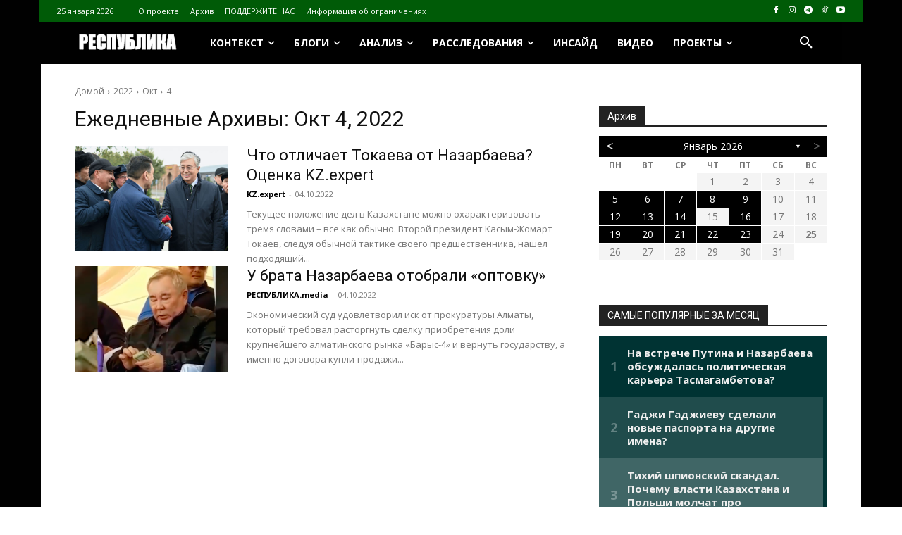

--- FILE ---
content_type: text/html; charset=UTF-8
request_url: https://respublika.kz.media/archives/date/2022/10/04
body_size: 58362
content:
<!doctype html >
<!--[if IE 8]>    <html class="ie8" lang="en"> <![endif]-->
<!--[if IE 9]>    <html class="ie9" lang="en"> <![endif]-->
<!--[if gt IE 8]><!--> <html lang="ru-RU"> <!--<![endif]-->
<head>
    <title>04.10.2022 - respublika.kz.media</title>
    <meta charset="UTF-8" />
    <meta name="viewport" content="width=device-width, initial-scale=1.0">
    <link rel="pingback" href="https://respublika.kz.media/xmlrpc.php" />
    	<script type="text/javascript">function theChampLoadEvent(e){var t=window.onload;if(typeof window.onload!="function"){window.onload=e}else{window.onload=function(){t();e()}}}</script>
		<script type="text/javascript">var theChampDefaultLang = 'ru_RU', theChampCloseIconPath = 'https://respublika.kz.media/wp-content/plugins/super-socializer/images/close.png';</script>
		<script>var theChampSiteUrl = 'https://respublika.kz.media', theChampVerified = 0, theChampEmailPopup = 0, heateorSsMoreSharePopupSearchText = 'Поиск';</script>
			<script>var theChampLoadingImgPath = 'https://respublika.kz.media/wp-content/plugins/super-socializer/images/ajax_loader.gif'; var theChampAjaxUrl = 'https://respublika.kz.media/wp-admin/admin-ajax.php'; var theChampRedirectionUrl = 'https://respublika.kz.media/archives/date/2022/10/04'; var theChampRegRedirectionUrl = 'https://respublika.kz.media/archives/date/2022/10/04'; </script>
				<script> var theChampFBKey = '', theChampSameTabLogin = '0', theChampVerified = 0; var theChampAjaxUrl = 'https://respublika.kz.media/wp-admin/admin-ajax.php'; var theChampPopupTitle = ''; var theChampEmailPopup = 0; var theChampEmailAjaxUrl = 'https://respublika.kz.media/wp-admin/admin-ajax.php'; var theChampEmailPopupTitle = ''; var theChampEmailPopupErrorMsg = ''; var theChampEmailPopupUniqueId = ''; var theChampEmailPopupVerifyMessage = ''; var theChampSteamAuthUrl = ""; var theChampCurrentPageUrl = 'https%3A%2F%2Frespublika.kz.media%2Farchives%2Fdate%2F2022%2F10%2F04';  var heateorMSEnabled = 0, theChampTwitterAuthUrl = theChampSiteUrl + "?SuperSocializerAuth=Twitter&super_socializer_redirect_to=" + theChampCurrentPageUrl, theChampLineAuthUrl = theChampSiteUrl + "?SuperSocializerAuth=Line&super_socializer_redirect_to=" + theChampCurrentPageUrl, theChampLiveAuthUrl = theChampSiteUrl + "?SuperSocializerAuth=Live&super_socializer_redirect_to=" + theChampCurrentPageUrl, theChampFacebookAuthUrl = theChampSiteUrl + "?SuperSocializerAuth=Facebook&super_socializer_redirect_to=" + theChampCurrentPageUrl, theChampYahooAuthUrl = theChampSiteUrl + "?SuperSocializerAuth=Yahoo&super_socializer_redirect_to=" + theChampCurrentPageUrl, theChampGoogleAuthUrl = theChampSiteUrl + "?SuperSocializerAuth=Google&super_socializer_redirect_to=" + theChampCurrentPageUrl, theChampYoutubeAuthUrl = theChampSiteUrl + "?SuperSocializerAuth=Youtube&super_socializer_redirect_to=" + theChampCurrentPageUrl, theChampVkontakteAuthUrl = theChampSiteUrl + "?SuperSocializerAuth=Vkontakte&super_socializer_redirect_to=" + theChampCurrentPageUrl, theChampLinkedinAuthUrl = theChampSiteUrl + "?SuperSocializerAuth=Linkedin&super_socializer_redirect_to=" + theChampCurrentPageUrl, theChampInstagramAuthUrl = theChampSiteUrl + "?SuperSocializerAuth=Instagram&super_socializer_redirect_to=" + theChampCurrentPageUrl, theChampWordpressAuthUrl = theChampSiteUrl + "?SuperSocializerAuth=Wordpress&super_socializer_redirect_to=" + theChampCurrentPageUrl, theChampDribbbleAuthUrl = theChampSiteUrl + "?SuperSocializerAuth=Dribbble&super_socializer_redirect_to=" + theChampCurrentPageUrl, theChampGithubAuthUrl = theChampSiteUrl + "?SuperSocializerAuth=Github&super_socializer_redirect_to=" + theChampCurrentPageUrl, theChampSpotifyAuthUrl = theChampSiteUrl + "?SuperSocializerAuth=Spotify&super_socializer_redirect_to=" + theChampCurrentPageUrl, theChampKakaoAuthUrl = theChampSiteUrl + "?SuperSocializerAuth=Kakao&super_socializer_redirect_to=" + theChampCurrentPageUrl, theChampTwitchAuthUrl = theChampSiteUrl + "?SuperSocializerAuth=Twitch&super_socializer_redirect_to=" + theChampCurrentPageUrl, theChampRedditAuthUrl = theChampSiteUrl + "?SuperSocializerAuth=Reddit&super_socializer_redirect_to=" + theChampCurrentPageUrl, theChampDisqusAuthUrl = theChampSiteUrl + "?SuperSocializerAuth=Disqus&super_socializer_redirect_to=" + theChampCurrentPageUrl, theChampDropboxAuthUrl = theChampSiteUrl + "?SuperSocializerAuth=Dropbox&super_socializer_redirect_to=" + theChampCurrentPageUrl, theChampFoursquareAuthUrl = theChampSiteUrl + "?SuperSocializerAuth=Foursquare&super_socializer_redirect_to=" + theChampCurrentPageUrl, theChampAmazonAuthUrl = theChampSiteUrl + "?SuperSocializerAuth=Amazon&super_socializer_redirect_to=" + theChampCurrentPageUrl, theChampStackoverflowAuthUrl = theChampSiteUrl + "?SuperSocializerAuth=Stackoverflow&super_socializer_redirect_to=" + theChampCurrentPageUrl, theChampDiscordAuthUrl = theChampSiteUrl + "?SuperSocializerAuth=Discord&super_socializer_redirect_to=" + theChampCurrentPageUrl, theChampMailruAuthUrl = theChampSiteUrl + "?SuperSocializerAuth=Mailru&super_socializer_redirect_to=" + theChampCurrentPageUrl, theChampYandexAuthUrl = theChampSiteUrl + "?SuperSocializerAuth=Yandex&super_socializer_redirect_to=" + theChampCurrentPageUrl; theChampOdnoklassnikiAuthUrl = theChampSiteUrl + "?SuperSocializerAuth=Odnoklassniki&super_socializer_redirect_to=" + theChampCurrentPageUrl;</script>
				<script> var theChampSharingAjaxUrl = 'https://respublika.kz.media/wp-admin/admin-ajax.php', heateorSsFbMessengerAPI = 'https://www.facebook.com/dialog/send?app_id=595489497242932&display=popup&link=%encoded_post_url%&redirect_uri=%encoded_post_url%',heateorSsWhatsappShareAPI = 'web', heateorSsUrlCountFetched = [], heateorSsSharesText = 'Поделились', heateorSsShareText = 'Поделился', theChampPluginIconPath = 'https://respublika.kz.media/wp-content/plugins/super-socializer/images/logo.png', theChampSaveSharesLocally = 0, theChampHorizontalSharingCountEnable = 0, theChampVerticalSharingCountEnable = 0, theChampSharingOffset = -10, theChampCounterOffset = -10, theChampMobileStickySharingEnabled = 1, heateorSsCopyLinkMessage = "Ссылка скопирована.";
		var heateorSsHorSharingShortUrl = "https://respublika.kz.media/archives/74414";var heateorSsVerticalSharingShortUrl = "https://respublika.kz.media/archives/74414";		</script>
			<style type="text/css">
						.the_champ_button_instagram span.the_champ_svg,a.the_champ_instagram span.the_champ_svg{background:radial-gradient(circle at 30% 107%,#fdf497 0,#fdf497 5%,#fd5949 45%,#d6249f 60%,#285aeb 90%)}
					.the_champ_horizontal_sharing .the_champ_svg,.heateor_ss_standard_follow_icons_container .the_champ_svg{
					color: #fff;
				border-width: 0px;
		border-style: solid;
		border-color: transparent;
	}
		.the_champ_horizontal_sharing .theChampTCBackground{
		color:#666;
	}
		.the_champ_horizontal_sharing span.the_champ_svg:hover,.heateor_ss_standard_follow_icons_container span.the_champ_svg:hover{
				border-color: transparent;
	}
		.the_champ_vertical_sharing span.the_champ_svg,.heateor_ss_floating_follow_icons_container span.the_champ_svg{
					color: #fff;
				border-width: 0px;
		border-style: solid;
		border-color: transparent;
	}
		.the_champ_vertical_sharing .theChampTCBackground{
		color:#666;
	}
		.the_champ_vertical_sharing span.the_champ_svg:hover,.heateor_ss_floating_follow_icons_container span.the_champ_svg:hover{
						border-color: transparent;
		}
	@media screen and (max-width:783px){.the_champ_vertical_sharing{display:none!important}}div.heateor_ss_mobile_footer{display:none;}@media screen and (max-width:783px){div.the_champ_bottom_sharing div.the_champ_sharing_ul .theChampTCBackground{width:100%!important;background-color:white}div.the_champ_bottom_sharing{width:100%!important;left:0!important;}div.the_champ_bottom_sharing a{width:8.3333333333333% !important;margin:0!important;padding:0!important;}div.the_champ_bottom_sharing .the_champ_svg{width:100%!important;}div.the_champ_bottom_sharing div.theChampTotalShareCount{font-size:.7em!important;line-height:28px!important}div.the_champ_bottom_sharing div.theChampTotalShareText{font-size:.5em!important;line-height:0px!important}div.heateor_ss_mobile_footer{display:block;height:40px;}.the_champ_bottom_sharing{padding:0!important;display:block!important;width: auto!important;bottom:-2px!important;top: auto!important;}.the_champ_bottom_sharing .the_champ_square_count{line-height: inherit;}.the_champ_bottom_sharing .theChampSharingArrow{display:none;}.the_champ_bottom_sharing .theChampTCBackground{margin-right: 1.1em !important}}</style>
	<meta name='robots' content='noindex, follow' />
<link rel="icon" type="image/png" href="https://respublika.kz.media/wp-content/uploads/2020/11/cropped-27-300x300.png">
	<!-- This site is optimized with the Yoast SEO plugin v26.8 - https://yoast.com/product/yoast-seo-wordpress/ -->
	<meta property="og:locale" content="ru_RU" />
	<meta property="og:type" content="website" />
	<meta property="og:title" content="04.10.2022 - respublika.kz.media" />
	<meta property="og:url" content="https://respublika.kz.media/archives/date/2022/10/04" />
	<meta property="og:site_name" content="respublika.kz.media" />
	<meta name="twitter:card" content="summary_large_image" />
	<script type="application/ld+json" class="yoast-schema-graph">{"@context":"https://schema.org","@graph":[{"@type":"CollectionPage","@id":"https://respublika.kz.media/archives/date/2022/10/04","url":"https://respublika.kz.media/archives/date/2022/10/04","name":"04.10.2022 - respublika.kz.media","isPartOf":{"@id":"https://respublika.kz.media/#website"},"primaryImageOfPage":{"@id":"https://respublika.kz.media/archives/date/2022/10/04#primaryimage"},"image":{"@id":"https://respublika.kz.media/archives/date/2022/10/04#primaryimage"},"thumbnailUrl":"https://respublika.kz.media/wp-content/uploads/2022/10/токаев-на-откр-памятника.jpeg","breadcrumb":{"@id":"https://respublika.kz.media/archives/date/2022/10/04#breadcrumb"},"inLanguage":"ru-RU"},{"@type":"ImageObject","inLanguage":"ru-RU","@id":"https://respublika.kz.media/archives/date/2022/10/04#primaryimage","url":"https://respublika.kz.media/wp-content/uploads/2022/10/токаев-на-откр-памятника.jpeg","contentUrl":"https://respublika.kz.media/wp-content/uploads/2022/10/токаев-на-откр-памятника.jpeg","width":1200,"height":700},{"@type":"BreadcrumbList","@id":"https://respublika.kz.media/archives/date/2022/10/04#breadcrumb","itemListElement":[{"@type":"ListItem","position":1,"name":"Главная страница","item":"https://respublika.kz.media/"},{"@type":"ListItem","position":2,"name":"Архивы для 04.10.2022"}]},{"@type":"WebSite","@id":"https://respublika.kz.media/#website","url":"https://respublika.kz.media/","name":"respublika.kz.media","description":"respublika.kz.media","potentialAction":[{"@type":"SearchAction","target":{"@type":"EntryPoint","urlTemplate":"https://respublika.kz.media/?s={search_term_string}"},"query-input":{"@type":"PropertyValueSpecification","valueRequired":true,"valueName":"search_term_string"}}],"inLanguage":"ru-RU"}]}</script>
	<!-- / Yoast SEO plugin. -->


<link rel='dns-prefetch' href='//fonts.googleapis.com' />
<link rel="alternate" type="application/rss+xml" title="respublika.kz.media &raquo; Лента" href="https://respublika.kz.media/feed" />
<link rel="alternate" type="application/rss+xml" title="respublika.kz.media &raquo; Лента комментариев" href="https://respublika.kz.media/comments/feed" />
<script type="text/javascript" id="wpp-js" src="https://respublika.kz.media/wp-content/plugins/wordpress-popular-posts/assets/js/wpp.min.js?ver=7.3.6" data-sampling="0" data-sampling-rate="100" data-api-url="https://respublika.kz.media/wp-json/wordpress-popular-posts" data-post-id="0" data-token="9a31041f5d" data-lang="0" data-debug="0"></script>
<style id='wp-img-auto-sizes-contain-inline-css' type='text/css'>
img:is([sizes=auto i],[sizes^="auto," i]){contain-intrinsic-size:3000px 1500px}
/*# sourceURL=wp-img-auto-sizes-contain-inline-css */
</style>
<style id='classic-theme-styles-inline-css' type='text/css'>
/*! This file is auto-generated */
.wp-block-button__link{color:#fff;background-color:#32373c;border-radius:9999px;box-shadow:none;text-decoration:none;padding:calc(.667em + 2px) calc(1.333em + 2px);font-size:1.125em}.wp-block-file__button{background:#32373c;color:#fff;text-decoration:none}
/*# sourceURL=/wp-includes/css/classic-themes.min.css */
</style>
<link rel='stylesheet' id='archives-cal-twentyfourteenlight-css' href='https://respublika.kz.media/wp-content/plugins/archives-calendar-widget/themes/twentyfourteenlight.css?ver=1.0.15' type='text/css' media='all' />
<link rel='stylesheet' id='cptch_stylesheet-css' href='https://respublika.kz.media/wp-content/plugins/captcha-bws/css/front_end_style.css?ver=5.2.7' type='text/css' media='all' />
<link rel='stylesheet' id='dashicons-css' href='https://respublika.kz.media/wp-includes/css/dashicons.min.css?ver=6.9' type='text/css' media='all' />
<link rel='stylesheet' id='cptch_desktop_style-css' href='https://respublika.kz.media/wp-content/plugins/captcha-bws/css/desktop_style.css?ver=5.2.7' type='text/css' media='all' />
<link rel='stylesheet' id='ppress-frontend-css' href='https://respublika.kz.media/wp-content/plugins/wp-user-avatar/assets/css/frontend.min.css?ver=4.16.8' type='text/css' media='all' />
<link rel='stylesheet' id='ppress-flatpickr-css' href='https://respublika.kz.media/wp-content/plugins/wp-user-avatar/assets/flatpickr/flatpickr.min.css?ver=4.16.8' type='text/css' media='all' />
<link rel='stylesheet' id='ppress-select2-css' href='https://respublika.kz.media/wp-content/plugins/wp-user-avatar/assets/select2/select2.min.css?ver=6.9' type='text/css' media='all' />
<link rel='stylesheet' id='wordpress-popular-posts-css-css' href='https://respublika.kz.media/wp-content/plugins/wordpress-popular-posts/assets/css/wpp.css?ver=7.3.6' type='text/css' media='all' />
<link rel='stylesheet' id='td-plugin-newsletter-css' href='https://respublika.kz.media/wp-content/plugins/td-newsletter/style.css?ver=12.7.4' type='text/css' media='all' />
<link rel='stylesheet' id='td-plugin-multi-purpose-css' href='https://respublika.kz.media/wp-content/plugins/td-composer/td-multi-purpose/style.css?ver=9c5a7338c90cbd82cb580e34cffb127f' type='text/css' media='all' />
<style id="google-fonts-style-css" media="all">/* cyrillic-ext */
@font-face {
  font-family: 'Montserrat';
  font-style: normal;
  font-weight: 400;
  font-display: swap;
  src: url(/fonts.gstatic.com/s/montserrat/v31/JTUHjIg1_i6t8kCHKm4532VJOt5-QNFgpCtr6Hw0aXp-p7K4KLjztg.woff2) format('woff2');
  unicode-range: U+0460-052F, U+1C80-1C8A, U+20B4, U+2DE0-2DFF, U+A640-A69F, U+FE2E-FE2F;
}
/* cyrillic */
@font-face {
  font-family: 'Montserrat';
  font-style: normal;
  font-weight: 400;
  font-display: swap;
  src: url(/fonts.gstatic.com/s/montserrat/v31/JTUHjIg1_i6t8kCHKm4532VJOt5-QNFgpCtr6Hw9aXp-p7K4KLjztg.woff2) format('woff2');
  unicode-range: U+0301, U+0400-045F, U+0490-0491, U+04B0-04B1, U+2116;
}
/* vietnamese */
@font-face {
  font-family: 'Montserrat';
  font-style: normal;
  font-weight: 400;
  font-display: swap;
  src: url(/fonts.gstatic.com/s/montserrat/v31/JTUHjIg1_i6t8kCHKm4532VJOt5-QNFgpCtr6Hw2aXp-p7K4KLjztg.woff2) format('woff2');
  unicode-range: U+0102-0103, U+0110-0111, U+0128-0129, U+0168-0169, U+01A0-01A1, U+01AF-01B0, U+0300-0301, U+0303-0304, U+0308-0309, U+0323, U+0329, U+1EA0-1EF9, U+20AB;
}
/* latin-ext */
@font-face {
  font-family: 'Montserrat';
  font-style: normal;
  font-weight: 400;
  font-display: swap;
  src: url(/fonts.gstatic.com/s/montserrat/v31/JTUHjIg1_i6t8kCHKm4532VJOt5-QNFgpCtr6Hw3aXp-p7K4KLjztg.woff2) format('woff2');
  unicode-range: U+0100-02BA, U+02BD-02C5, U+02C7-02CC, U+02CE-02D7, U+02DD-02FF, U+0304, U+0308, U+0329, U+1D00-1DBF, U+1E00-1E9F, U+1EF2-1EFF, U+2020, U+20A0-20AB, U+20AD-20C0, U+2113, U+2C60-2C7F, U+A720-A7FF;
}
/* latin */
@font-face {
  font-family: 'Montserrat';
  font-style: normal;
  font-weight: 400;
  font-display: swap;
  src: url(/fonts.gstatic.com/s/montserrat/v31/JTUHjIg1_i6t8kCHKm4532VJOt5-QNFgpCtr6Hw5aXp-p7K4KLg.woff2) format('woff2');
  unicode-range: U+0000-00FF, U+0131, U+0152-0153, U+02BB-02BC, U+02C6, U+02DA, U+02DC, U+0304, U+0308, U+0329, U+2000-206F, U+20AC, U+2122, U+2191, U+2193, U+2212, U+2215, U+FEFF, U+FFFD;
}
/* cyrillic-ext */
@font-face {
  font-family: 'Open Sans';
  font-style: normal;
  font-weight: 400;
  font-stretch: 100%;
  font-display: swap;
  src: url(/fonts.gstatic.com/s/opensans/v44/memvYaGs126MiZpBA-UvWbX2vVnXBbObj2OVTSKmu0SC55K5gw.woff2) format('woff2');
  unicode-range: U+0460-052F, U+1C80-1C8A, U+20B4, U+2DE0-2DFF, U+A640-A69F, U+FE2E-FE2F;
}
/* cyrillic */
@font-face {
  font-family: 'Open Sans';
  font-style: normal;
  font-weight: 400;
  font-stretch: 100%;
  font-display: swap;
  src: url(/fonts.gstatic.com/s/opensans/v44/memvYaGs126MiZpBA-UvWbX2vVnXBbObj2OVTSumu0SC55K5gw.woff2) format('woff2');
  unicode-range: U+0301, U+0400-045F, U+0490-0491, U+04B0-04B1, U+2116;
}
/* greek-ext */
@font-face {
  font-family: 'Open Sans';
  font-style: normal;
  font-weight: 400;
  font-stretch: 100%;
  font-display: swap;
  src: url(/fonts.gstatic.com/s/opensans/v44/memvYaGs126MiZpBA-UvWbX2vVnXBbObj2OVTSOmu0SC55K5gw.woff2) format('woff2');
  unicode-range: U+1F00-1FFF;
}
/* greek */
@font-face {
  font-family: 'Open Sans';
  font-style: normal;
  font-weight: 400;
  font-stretch: 100%;
  font-display: swap;
  src: url(/fonts.gstatic.com/s/opensans/v44/memvYaGs126MiZpBA-UvWbX2vVnXBbObj2OVTSymu0SC55K5gw.woff2) format('woff2');
  unicode-range: U+0370-0377, U+037A-037F, U+0384-038A, U+038C, U+038E-03A1, U+03A3-03FF;
}
/* hebrew */
@font-face {
  font-family: 'Open Sans';
  font-style: normal;
  font-weight: 400;
  font-stretch: 100%;
  font-display: swap;
  src: url(/fonts.gstatic.com/s/opensans/v44/memvYaGs126MiZpBA-UvWbX2vVnXBbObj2OVTS2mu0SC55K5gw.woff2) format('woff2');
  unicode-range: U+0307-0308, U+0590-05FF, U+200C-2010, U+20AA, U+25CC, U+FB1D-FB4F;
}
/* math */
@font-face {
  font-family: 'Open Sans';
  font-style: normal;
  font-weight: 400;
  font-stretch: 100%;
  font-display: swap;
  src: url(/fonts.gstatic.com/s/opensans/v44/memvYaGs126MiZpBA-UvWbX2vVnXBbObj2OVTVOmu0SC55K5gw.woff2) format('woff2');
  unicode-range: U+0302-0303, U+0305, U+0307-0308, U+0310, U+0312, U+0315, U+031A, U+0326-0327, U+032C, U+032F-0330, U+0332-0333, U+0338, U+033A, U+0346, U+034D, U+0391-03A1, U+03A3-03A9, U+03B1-03C9, U+03D1, U+03D5-03D6, U+03F0-03F1, U+03F4-03F5, U+2016-2017, U+2034-2038, U+203C, U+2040, U+2043, U+2047, U+2050, U+2057, U+205F, U+2070-2071, U+2074-208E, U+2090-209C, U+20D0-20DC, U+20E1, U+20E5-20EF, U+2100-2112, U+2114-2115, U+2117-2121, U+2123-214F, U+2190, U+2192, U+2194-21AE, U+21B0-21E5, U+21F1-21F2, U+21F4-2211, U+2213-2214, U+2216-22FF, U+2308-230B, U+2310, U+2319, U+231C-2321, U+2336-237A, U+237C, U+2395, U+239B-23B7, U+23D0, U+23DC-23E1, U+2474-2475, U+25AF, U+25B3, U+25B7, U+25BD, U+25C1, U+25CA, U+25CC, U+25FB, U+266D-266F, U+27C0-27FF, U+2900-2AFF, U+2B0E-2B11, U+2B30-2B4C, U+2BFE, U+3030, U+FF5B, U+FF5D, U+1D400-1D7FF, U+1EE00-1EEFF;
}
/* symbols */
@font-face {
  font-family: 'Open Sans';
  font-style: normal;
  font-weight: 400;
  font-stretch: 100%;
  font-display: swap;
  src: url(/fonts.gstatic.com/s/opensans/v44/memvYaGs126MiZpBA-UvWbX2vVnXBbObj2OVTUGmu0SC55K5gw.woff2) format('woff2');
  unicode-range: U+0001-000C, U+000E-001F, U+007F-009F, U+20DD-20E0, U+20E2-20E4, U+2150-218F, U+2190, U+2192, U+2194-2199, U+21AF, U+21E6-21F0, U+21F3, U+2218-2219, U+2299, U+22C4-22C6, U+2300-243F, U+2440-244A, U+2460-24FF, U+25A0-27BF, U+2800-28FF, U+2921-2922, U+2981, U+29BF, U+29EB, U+2B00-2BFF, U+4DC0-4DFF, U+FFF9-FFFB, U+10140-1018E, U+10190-1019C, U+101A0, U+101D0-101FD, U+102E0-102FB, U+10E60-10E7E, U+1D2C0-1D2D3, U+1D2E0-1D37F, U+1F000-1F0FF, U+1F100-1F1AD, U+1F1E6-1F1FF, U+1F30D-1F30F, U+1F315, U+1F31C, U+1F31E, U+1F320-1F32C, U+1F336, U+1F378, U+1F37D, U+1F382, U+1F393-1F39F, U+1F3A7-1F3A8, U+1F3AC-1F3AF, U+1F3C2, U+1F3C4-1F3C6, U+1F3CA-1F3CE, U+1F3D4-1F3E0, U+1F3ED, U+1F3F1-1F3F3, U+1F3F5-1F3F7, U+1F408, U+1F415, U+1F41F, U+1F426, U+1F43F, U+1F441-1F442, U+1F444, U+1F446-1F449, U+1F44C-1F44E, U+1F453, U+1F46A, U+1F47D, U+1F4A3, U+1F4B0, U+1F4B3, U+1F4B9, U+1F4BB, U+1F4BF, U+1F4C8-1F4CB, U+1F4D6, U+1F4DA, U+1F4DF, U+1F4E3-1F4E6, U+1F4EA-1F4ED, U+1F4F7, U+1F4F9-1F4FB, U+1F4FD-1F4FE, U+1F503, U+1F507-1F50B, U+1F50D, U+1F512-1F513, U+1F53E-1F54A, U+1F54F-1F5FA, U+1F610, U+1F650-1F67F, U+1F687, U+1F68D, U+1F691, U+1F694, U+1F698, U+1F6AD, U+1F6B2, U+1F6B9-1F6BA, U+1F6BC, U+1F6C6-1F6CF, U+1F6D3-1F6D7, U+1F6E0-1F6EA, U+1F6F0-1F6F3, U+1F6F7-1F6FC, U+1F700-1F7FF, U+1F800-1F80B, U+1F810-1F847, U+1F850-1F859, U+1F860-1F887, U+1F890-1F8AD, U+1F8B0-1F8BB, U+1F8C0-1F8C1, U+1F900-1F90B, U+1F93B, U+1F946, U+1F984, U+1F996, U+1F9E9, U+1FA00-1FA6F, U+1FA70-1FA7C, U+1FA80-1FA89, U+1FA8F-1FAC6, U+1FACE-1FADC, U+1FADF-1FAE9, U+1FAF0-1FAF8, U+1FB00-1FBFF;
}
/* vietnamese */
@font-face {
  font-family: 'Open Sans';
  font-style: normal;
  font-weight: 400;
  font-stretch: 100%;
  font-display: swap;
  src: url(/fonts.gstatic.com/s/opensans/v44/memvYaGs126MiZpBA-UvWbX2vVnXBbObj2OVTSCmu0SC55K5gw.woff2) format('woff2');
  unicode-range: U+0102-0103, U+0110-0111, U+0128-0129, U+0168-0169, U+01A0-01A1, U+01AF-01B0, U+0300-0301, U+0303-0304, U+0308-0309, U+0323, U+0329, U+1EA0-1EF9, U+20AB;
}
/* latin-ext */
@font-face {
  font-family: 'Open Sans';
  font-style: normal;
  font-weight: 400;
  font-stretch: 100%;
  font-display: swap;
  src: url(/fonts.gstatic.com/s/opensans/v44/memvYaGs126MiZpBA-UvWbX2vVnXBbObj2OVTSGmu0SC55K5gw.woff2) format('woff2');
  unicode-range: U+0100-02BA, U+02BD-02C5, U+02C7-02CC, U+02CE-02D7, U+02DD-02FF, U+0304, U+0308, U+0329, U+1D00-1DBF, U+1E00-1E9F, U+1EF2-1EFF, U+2020, U+20A0-20AB, U+20AD-20C0, U+2113, U+2C60-2C7F, U+A720-A7FF;
}
/* latin */
@font-face {
  font-family: 'Open Sans';
  font-style: normal;
  font-weight: 400;
  font-stretch: 100%;
  font-display: swap;
  src: url(/fonts.gstatic.com/s/opensans/v44/memvYaGs126MiZpBA-UvWbX2vVnXBbObj2OVTS-mu0SC55I.woff2) format('woff2');
  unicode-range: U+0000-00FF, U+0131, U+0152-0153, U+02BB-02BC, U+02C6, U+02DA, U+02DC, U+0304, U+0308, U+0329, U+2000-206F, U+20AC, U+2122, U+2191, U+2193, U+2212, U+2215, U+FEFF, U+FFFD;
}
/* cyrillic-ext */
@font-face {
  font-family: 'Open Sans';
  font-style: normal;
  font-weight: 600;
  font-stretch: 100%;
  font-display: swap;
  src: url(/fonts.gstatic.com/s/opensans/v44/memvYaGs126MiZpBA-UvWbX2vVnXBbObj2OVTSKmu0SC55K5gw.woff2) format('woff2');
  unicode-range: U+0460-052F, U+1C80-1C8A, U+20B4, U+2DE0-2DFF, U+A640-A69F, U+FE2E-FE2F;
}
/* cyrillic */
@font-face {
  font-family: 'Open Sans';
  font-style: normal;
  font-weight: 600;
  font-stretch: 100%;
  font-display: swap;
  src: url(/fonts.gstatic.com/s/opensans/v44/memvYaGs126MiZpBA-UvWbX2vVnXBbObj2OVTSumu0SC55K5gw.woff2) format('woff2');
  unicode-range: U+0301, U+0400-045F, U+0490-0491, U+04B0-04B1, U+2116;
}
/* greek-ext */
@font-face {
  font-family: 'Open Sans';
  font-style: normal;
  font-weight: 600;
  font-stretch: 100%;
  font-display: swap;
  src: url(/fonts.gstatic.com/s/opensans/v44/memvYaGs126MiZpBA-UvWbX2vVnXBbObj2OVTSOmu0SC55K5gw.woff2) format('woff2');
  unicode-range: U+1F00-1FFF;
}
/* greek */
@font-face {
  font-family: 'Open Sans';
  font-style: normal;
  font-weight: 600;
  font-stretch: 100%;
  font-display: swap;
  src: url(/fonts.gstatic.com/s/opensans/v44/memvYaGs126MiZpBA-UvWbX2vVnXBbObj2OVTSymu0SC55K5gw.woff2) format('woff2');
  unicode-range: U+0370-0377, U+037A-037F, U+0384-038A, U+038C, U+038E-03A1, U+03A3-03FF;
}
/* hebrew */
@font-face {
  font-family: 'Open Sans';
  font-style: normal;
  font-weight: 600;
  font-stretch: 100%;
  font-display: swap;
  src: url(/fonts.gstatic.com/s/opensans/v44/memvYaGs126MiZpBA-UvWbX2vVnXBbObj2OVTS2mu0SC55K5gw.woff2) format('woff2');
  unicode-range: U+0307-0308, U+0590-05FF, U+200C-2010, U+20AA, U+25CC, U+FB1D-FB4F;
}
/* math */
@font-face {
  font-family: 'Open Sans';
  font-style: normal;
  font-weight: 600;
  font-stretch: 100%;
  font-display: swap;
  src: url(/fonts.gstatic.com/s/opensans/v44/memvYaGs126MiZpBA-UvWbX2vVnXBbObj2OVTVOmu0SC55K5gw.woff2) format('woff2');
  unicode-range: U+0302-0303, U+0305, U+0307-0308, U+0310, U+0312, U+0315, U+031A, U+0326-0327, U+032C, U+032F-0330, U+0332-0333, U+0338, U+033A, U+0346, U+034D, U+0391-03A1, U+03A3-03A9, U+03B1-03C9, U+03D1, U+03D5-03D6, U+03F0-03F1, U+03F4-03F5, U+2016-2017, U+2034-2038, U+203C, U+2040, U+2043, U+2047, U+2050, U+2057, U+205F, U+2070-2071, U+2074-208E, U+2090-209C, U+20D0-20DC, U+20E1, U+20E5-20EF, U+2100-2112, U+2114-2115, U+2117-2121, U+2123-214F, U+2190, U+2192, U+2194-21AE, U+21B0-21E5, U+21F1-21F2, U+21F4-2211, U+2213-2214, U+2216-22FF, U+2308-230B, U+2310, U+2319, U+231C-2321, U+2336-237A, U+237C, U+2395, U+239B-23B7, U+23D0, U+23DC-23E1, U+2474-2475, U+25AF, U+25B3, U+25B7, U+25BD, U+25C1, U+25CA, U+25CC, U+25FB, U+266D-266F, U+27C0-27FF, U+2900-2AFF, U+2B0E-2B11, U+2B30-2B4C, U+2BFE, U+3030, U+FF5B, U+FF5D, U+1D400-1D7FF, U+1EE00-1EEFF;
}
/* symbols */
@font-face {
  font-family: 'Open Sans';
  font-style: normal;
  font-weight: 600;
  font-stretch: 100%;
  font-display: swap;
  src: url(/fonts.gstatic.com/s/opensans/v44/memvYaGs126MiZpBA-UvWbX2vVnXBbObj2OVTUGmu0SC55K5gw.woff2) format('woff2');
  unicode-range: U+0001-000C, U+000E-001F, U+007F-009F, U+20DD-20E0, U+20E2-20E4, U+2150-218F, U+2190, U+2192, U+2194-2199, U+21AF, U+21E6-21F0, U+21F3, U+2218-2219, U+2299, U+22C4-22C6, U+2300-243F, U+2440-244A, U+2460-24FF, U+25A0-27BF, U+2800-28FF, U+2921-2922, U+2981, U+29BF, U+29EB, U+2B00-2BFF, U+4DC0-4DFF, U+FFF9-FFFB, U+10140-1018E, U+10190-1019C, U+101A0, U+101D0-101FD, U+102E0-102FB, U+10E60-10E7E, U+1D2C0-1D2D3, U+1D2E0-1D37F, U+1F000-1F0FF, U+1F100-1F1AD, U+1F1E6-1F1FF, U+1F30D-1F30F, U+1F315, U+1F31C, U+1F31E, U+1F320-1F32C, U+1F336, U+1F378, U+1F37D, U+1F382, U+1F393-1F39F, U+1F3A7-1F3A8, U+1F3AC-1F3AF, U+1F3C2, U+1F3C4-1F3C6, U+1F3CA-1F3CE, U+1F3D4-1F3E0, U+1F3ED, U+1F3F1-1F3F3, U+1F3F5-1F3F7, U+1F408, U+1F415, U+1F41F, U+1F426, U+1F43F, U+1F441-1F442, U+1F444, U+1F446-1F449, U+1F44C-1F44E, U+1F453, U+1F46A, U+1F47D, U+1F4A3, U+1F4B0, U+1F4B3, U+1F4B9, U+1F4BB, U+1F4BF, U+1F4C8-1F4CB, U+1F4D6, U+1F4DA, U+1F4DF, U+1F4E3-1F4E6, U+1F4EA-1F4ED, U+1F4F7, U+1F4F9-1F4FB, U+1F4FD-1F4FE, U+1F503, U+1F507-1F50B, U+1F50D, U+1F512-1F513, U+1F53E-1F54A, U+1F54F-1F5FA, U+1F610, U+1F650-1F67F, U+1F687, U+1F68D, U+1F691, U+1F694, U+1F698, U+1F6AD, U+1F6B2, U+1F6B9-1F6BA, U+1F6BC, U+1F6C6-1F6CF, U+1F6D3-1F6D7, U+1F6E0-1F6EA, U+1F6F0-1F6F3, U+1F6F7-1F6FC, U+1F700-1F7FF, U+1F800-1F80B, U+1F810-1F847, U+1F850-1F859, U+1F860-1F887, U+1F890-1F8AD, U+1F8B0-1F8BB, U+1F8C0-1F8C1, U+1F900-1F90B, U+1F93B, U+1F946, U+1F984, U+1F996, U+1F9E9, U+1FA00-1FA6F, U+1FA70-1FA7C, U+1FA80-1FA89, U+1FA8F-1FAC6, U+1FACE-1FADC, U+1FADF-1FAE9, U+1FAF0-1FAF8, U+1FB00-1FBFF;
}
/* vietnamese */
@font-face {
  font-family: 'Open Sans';
  font-style: normal;
  font-weight: 600;
  font-stretch: 100%;
  font-display: swap;
  src: url(/fonts.gstatic.com/s/opensans/v44/memvYaGs126MiZpBA-UvWbX2vVnXBbObj2OVTSCmu0SC55K5gw.woff2) format('woff2');
  unicode-range: U+0102-0103, U+0110-0111, U+0128-0129, U+0168-0169, U+01A0-01A1, U+01AF-01B0, U+0300-0301, U+0303-0304, U+0308-0309, U+0323, U+0329, U+1EA0-1EF9, U+20AB;
}
/* latin-ext */
@font-face {
  font-family: 'Open Sans';
  font-style: normal;
  font-weight: 600;
  font-stretch: 100%;
  font-display: swap;
  src: url(/fonts.gstatic.com/s/opensans/v44/memvYaGs126MiZpBA-UvWbX2vVnXBbObj2OVTSGmu0SC55K5gw.woff2) format('woff2');
  unicode-range: U+0100-02BA, U+02BD-02C5, U+02C7-02CC, U+02CE-02D7, U+02DD-02FF, U+0304, U+0308, U+0329, U+1D00-1DBF, U+1E00-1E9F, U+1EF2-1EFF, U+2020, U+20A0-20AB, U+20AD-20C0, U+2113, U+2C60-2C7F, U+A720-A7FF;
}
/* latin */
@font-face {
  font-family: 'Open Sans';
  font-style: normal;
  font-weight: 600;
  font-stretch: 100%;
  font-display: swap;
  src: url(/fonts.gstatic.com/s/opensans/v44/memvYaGs126MiZpBA-UvWbX2vVnXBbObj2OVTS-mu0SC55I.woff2) format('woff2');
  unicode-range: U+0000-00FF, U+0131, U+0152-0153, U+02BB-02BC, U+02C6, U+02DA, U+02DC, U+0304, U+0308, U+0329, U+2000-206F, U+20AC, U+2122, U+2191, U+2193, U+2212, U+2215, U+FEFF, U+FFFD;
}
/* cyrillic-ext */
@font-face {
  font-family: 'Open Sans';
  font-style: normal;
  font-weight: 700;
  font-stretch: 100%;
  font-display: swap;
  src: url(/fonts.gstatic.com/s/opensans/v44/memvYaGs126MiZpBA-UvWbX2vVnXBbObj2OVTSKmu0SC55K5gw.woff2) format('woff2');
  unicode-range: U+0460-052F, U+1C80-1C8A, U+20B4, U+2DE0-2DFF, U+A640-A69F, U+FE2E-FE2F;
}
/* cyrillic */
@font-face {
  font-family: 'Open Sans';
  font-style: normal;
  font-weight: 700;
  font-stretch: 100%;
  font-display: swap;
  src: url(/fonts.gstatic.com/s/opensans/v44/memvYaGs126MiZpBA-UvWbX2vVnXBbObj2OVTSumu0SC55K5gw.woff2) format('woff2');
  unicode-range: U+0301, U+0400-045F, U+0490-0491, U+04B0-04B1, U+2116;
}
/* greek-ext */
@font-face {
  font-family: 'Open Sans';
  font-style: normal;
  font-weight: 700;
  font-stretch: 100%;
  font-display: swap;
  src: url(/fonts.gstatic.com/s/opensans/v44/memvYaGs126MiZpBA-UvWbX2vVnXBbObj2OVTSOmu0SC55K5gw.woff2) format('woff2');
  unicode-range: U+1F00-1FFF;
}
/* greek */
@font-face {
  font-family: 'Open Sans';
  font-style: normal;
  font-weight: 700;
  font-stretch: 100%;
  font-display: swap;
  src: url(/fonts.gstatic.com/s/opensans/v44/memvYaGs126MiZpBA-UvWbX2vVnXBbObj2OVTSymu0SC55K5gw.woff2) format('woff2');
  unicode-range: U+0370-0377, U+037A-037F, U+0384-038A, U+038C, U+038E-03A1, U+03A3-03FF;
}
/* hebrew */
@font-face {
  font-family: 'Open Sans';
  font-style: normal;
  font-weight: 700;
  font-stretch: 100%;
  font-display: swap;
  src: url(/fonts.gstatic.com/s/opensans/v44/memvYaGs126MiZpBA-UvWbX2vVnXBbObj2OVTS2mu0SC55K5gw.woff2) format('woff2');
  unicode-range: U+0307-0308, U+0590-05FF, U+200C-2010, U+20AA, U+25CC, U+FB1D-FB4F;
}
/* math */
@font-face {
  font-family: 'Open Sans';
  font-style: normal;
  font-weight: 700;
  font-stretch: 100%;
  font-display: swap;
  src: url(/fonts.gstatic.com/s/opensans/v44/memvYaGs126MiZpBA-UvWbX2vVnXBbObj2OVTVOmu0SC55K5gw.woff2) format('woff2');
  unicode-range: U+0302-0303, U+0305, U+0307-0308, U+0310, U+0312, U+0315, U+031A, U+0326-0327, U+032C, U+032F-0330, U+0332-0333, U+0338, U+033A, U+0346, U+034D, U+0391-03A1, U+03A3-03A9, U+03B1-03C9, U+03D1, U+03D5-03D6, U+03F0-03F1, U+03F4-03F5, U+2016-2017, U+2034-2038, U+203C, U+2040, U+2043, U+2047, U+2050, U+2057, U+205F, U+2070-2071, U+2074-208E, U+2090-209C, U+20D0-20DC, U+20E1, U+20E5-20EF, U+2100-2112, U+2114-2115, U+2117-2121, U+2123-214F, U+2190, U+2192, U+2194-21AE, U+21B0-21E5, U+21F1-21F2, U+21F4-2211, U+2213-2214, U+2216-22FF, U+2308-230B, U+2310, U+2319, U+231C-2321, U+2336-237A, U+237C, U+2395, U+239B-23B7, U+23D0, U+23DC-23E1, U+2474-2475, U+25AF, U+25B3, U+25B7, U+25BD, U+25C1, U+25CA, U+25CC, U+25FB, U+266D-266F, U+27C0-27FF, U+2900-2AFF, U+2B0E-2B11, U+2B30-2B4C, U+2BFE, U+3030, U+FF5B, U+FF5D, U+1D400-1D7FF, U+1EE00-1EEFF;
}
/* symbols */
@font-face {
  font-family: 'Open Sans';
  font-style: normal;
  font-weight: 700;
  font-stretch: 100%;
  font-display: swap;
  src: url(/fonts.gstatic.com/s/opensans/v44/memvYaGs126MiZpBA-UvWbX2vVnXBbObj2OVTUGmu0SC55K5gw.woff2) format('woff2');
  unicode-range: U+0001-000C, U+000E-001F, U+007F-009F, U+20DD-20E0, U+20E2-20E4, U+2150-218F, U+2190, U+2192, U+2194-2199, U+21AF, U+21E6-21F0, U+21F3, U+2218-2219, U+2299, U+22C4-22C6, U+2300-243F, U+2440-244A, U+2460-24FF, U+25A0-27BF, U+2800-28FF, U+2921-2922, U+2981, U+29BF, U+29EB, U+2B00-2BFF, U+4DC0-4DFF, U+FFF9-FFFB, U+10140-1018E, U+10190-1019C, U+101A0, U+101D0-101FD, U+102E0-102FB, U+10E60-10E7E, U+1D2C0-1D2D3, U+1D2E0-1D37F, U+1F000-1F0FF, U+1F100-1F1AD, U+1F1E6-1F1FF, U+1F30D-1F30F, U+1F315, U+1F31C, U+1F31E, U+1F320-1F32C, U+1F336, U+1F378, U+1F37D, U+1F382, U+1F393-1F39F, U+1F3A7-1F3A8, U+1F3AC-1F3AF, U+1F3C2, U+1F3C4-1F3C6, U+1F3CA-1F3CE, U+1F3D4-1F3E0, U+1F3ED, U+1F3F1-1F3F3, U+1F3F5-1F3F7, U+1F408, U+1F415, U+1F41F, U+1F426, U+1F43F, U+1F441-1F442, U+1F444, U+1F446-1F449, U+1F44C-1F44E, U+1F453, U+1F46A, U+1F47D, U+1F4A3, U+1F4B0, U+1F4B3, U+1F4B9, U+1F4BB, U+1F4BF, U+1F4C8-1F4CB, U+1F4D6, U+1F4DA, U+1F4DF, U+1F4E3-1F4E6, U+1F4EA-1F4ED, U+1F4F7, U+1F4F9-1F4FB, U+1F4FD-1F4FE, U+1F503, U+1F507-1F50B, U+1F50D, U+1F512-1F513, U+1F53E-1F54A, U+1F54F-1F5FA, U+1F610, U+1F650-1F67F, U+1F687, U+1F68D, U+1F691, U+1F694, U+1F698, U+1F6AD, U+1F6B2, U+1F6B9-1F6BA, U+1F6BC, U+1F6C6-1F6CF, U+1F6D3-1F6D7, U+1F6E0-1F6EA, U+1F6F0-1F6F3, U+1F6F7-1F6FC, U+1F700-1F7FF, U+1F800-1F80B, U+1F810-1F847, U+1F850-1F859, U+1F860-1F887, U+1F890-1F8AD, U+1F8B0-1F8BB, U+1F8C0-1F8C1, U+1F900-1F90B, U+1F93B, U+1F946, U+1F984, U+1F996, U+1F9E9, U+1FA00-1FA6F, U+1FA70-1FA7C, U+1FA80-1FA89, U+1FA8F-1FAC6, U+1FACE-1FADC, U+1FADF-1FAE9, U+1FAF0-1FAF8, U+1FB00-1FBFF;
}
/* vietnamese */
@font-face {
  font-family: 'Open Sans';
  font-style: normal;
  font-weight: 700;
  font-stretch: 100%;
  font-display: swap;
  src: url(/fonts.gstatic.com/s/opensans/v44/memvYaGs126MiZpBA-UvWbX2vVnXBbObj2OVTSCmu0SC55K5gw.woff2) format('woff2');
  unicode-range: U+0102-0103, U+0110-0111, U+0128-0129, U+0168-0169, U+01A0-01A1, U+01AF-01B0, U+0300-0301, U+0303-0304, U+0308-0309, U+0323, U+0329, U+1EA0-1EF9, U+20AB;
}
/* latin-ext */
@font-face {
  font-family: 'Open Sans';
  font-style: normal;
  font-weight: 700;
  font-stretch: 100%;
  font-display: swap;
  src: url(/fonts.gstatic.com/s/opensans/v44/memvYaGs126MiZpBA-UvWbX2vVnXBbObj2OVTSGmu0SC55K5gw.woff2) format('woff2');
  unicode-range: U+0100-02BA, U+02BD-02C5, U+02C7-02CC, U+02CE-02D7, U+02DD-02FF, U+0304, U+0308, U+0329, U+1D00-1DBF, U+1E00-1E9F, U+1EF2-1EFF, U+2020, U+20A0-20AB, U+20AD-20C0, U+2113, U+2C60-2C7F, U+A720-A7FF;
}
/* latin */
@font-face {
  font-family: 'Open Sans';
  font-style: normal;
  font-weight: 700;
  font-stretch: 100%;
  font-display: swap;
  src: url(/fonts.gstatic.com/s/opensans/v44/memvYaGs126MiZpBA-UvWbX2vVnXBbObj2OVTS-mu0SC55I.woff2) format('woff2');
  unicode-range: U+0000-00FF, U+0131, U+0152-0153, U+02BB-02BC, U+02C6, U+02DA, U+02DC, U+0304, U+0308, U+0329, U+2000-206F, U+20AC, U+2122, U+2191, U+2193, U+2212, U+2215, U+FEFF, U+FFFD;
}
/* cyrillic-ext */
@font-face {
  font-family: 'Roboto';
  font-style: normal;
  font-weight: 400;
  font-stretch: 100%;
  font-display: swap;
  src: url(/fonts.gstatic.com/s/roboto/v50/KFO7CnqEu92Fr1ME7kSn66aGLdTylUAMa3GUBHMdazTgWw.woff2) format('woff2');
  unicode-range: U+0460-052F, U+1C80-1C8A, U+20B4, U+2DE0-2DFF, U+A640-A69F, U+FE2E-FE2F;
}
/* cyrillic */
@font-face {
  font-family: 'Roboto';
  font-style: normal;
  font-weight: 400;
  font-stretch: 100%;
  font-display: swap;
  src: url(/fonts.gstatic.com/s/roboto/v50/KFO7CnqEu92Fr1ME7kSn66aGLdTylUAMa3iUBHMdazTgWw.woff2) format('woff2');
  unicode-range: U+0301, U+0400-045F, U+0490-0491, U+04B0-04B1, U+2116;
}
/* greek-ext */
@font-face {
  font-family: 'Roboto';
  font-style: normal;
  font-weight: 400;
  font-stretch: 100%;
  font-display: swap;
  src: url(/fonts.gstatic.com/s/roboto/v50/KFO7CnqEu92Fr1ME7kSn66aGLdTylUAMa3CUBHMdazTgWw.woff2) format('woff2');
  unicode-range: U+1F00-1FFF;
}
/* greek */
@font-face {
  font-family: 'Roboto';
  font-style: normal;
  font-weight: 400;
  font-stretch: 100%;
  font-display: swap;
  src: url(/fonts.gstatic.com/s/roboto/v50/KFO7CnqEu92Fr1ME7kSn66aGLdTylUAMa3-UBHMdazTgWw.woff2) format('woff2');
  unicode-range: U+0370-0377, U+037A-037F, U+0384-038A, U+038C, U+038E-03A1, U+03A3-03FF;
}
/* math */
@font-face {
  font-family: 'Roboto';
  font-style: normal;
  font-weight: 400;
  font-stretch: 100%;
  font-display: swap;
  src: url(/fonts.gstatic.com/s/roboto/v50/KFO7CnqEu92Fr1ME7kSn66aGLdTylUAMawCUBHMdazTgWw.woff2) format('woff2');
  unicode-range: U+0302-0303, U+0305, U+0307-0308, U+0310, U+0312, U+0315, U+031A, U+0326-0327, U+032C, U+032F-0330, U+0332-0333, U+0338, U+033A, U+0346, U+034D, U+0391-03A1, U+03A3-03A9, U+03B1-03C9, U+03D1, U+03D5-03D6, U+03F0-03F1, U+03F4-03F5, U+2016-2017, U+2034-2038, U+203C, U+2040, U+2043, U+2047, U+2050, U+2057, U+205F, U+2070-2071, U+2074-208E, U+2090-209C, U+20D0-20DC, U+20E1, U+20E5-20EF, U+2100-2112, U+2114-2115, U+2117-2121, U+2123-214F, U+2190, U+2192, U+2194-21AE, U+21B0-21E5, U+21F1-21F2, U+21F4-2211, U+2213-2214, U+2216-22FF, U+2308-230B, U+2310, U+2319, U+231C-2321, U+2336-237A, U+237C, U+2395, U+239B-23B7, U+23D0, U+23DC-23E1, U+2474-2475, U+25AF, U+25B3, U+25B7, U+25BD, U+25C1, U+25CA, U+25CC, U+25FB, U+266D-266F, U+27C0-27FF, U+2900-2AFF, U+2B0E-2B11, U+2B30-2B4C, U+2BFE, U+3030, U+FF5B, U+FF5D, U+1D400-1D7FF, U+1EE00-1EEFF;
}
/* symbols */
@font-face {
  font-family: 'Roboto';
  font-style: normal;
  font-weight: 400;
  font-stretch: 100%;
  font-display: swap;
  src: url(/fonts.gstatic.com/s/roboto/v50/KFO7CnqEu92Fr1ME7kSn66aGLdTylUAMaxKUBHMdazTgWw.woff2) format('woff2');
  unicode-range: U+0001-000C, U+000E-001F, U+007F-009F, U+20DD-20E0, U+20E2-20E4, U+2150-218F, U+2190, U+2192, U+2194-2199, U+21AF, U+21E6-21F0, U+21F3, U+2218-2219, U+2299, U+22C4-22C6, U+2300-243F, U+2440-244A, U+2460-24FF, U+25A0-27BF, U+2800-28FF, U+2921-2922, U+2981, U+29BF, U+29EB, U+2B00-2BFF, U+4DC0-4DFF, U+FFF9-FFFB, U+10140-1018E, U+10190-1019C, U+101A0, U+101D0-101FD, U+102E0-102FB, U+10E60-10E7E, U+1D2C0-1D2D3, U+1D2E0-1D37F, U+1F000-1F0FF, U+1F100-1F1AD, U+1F1E6-1F1FF, U+1F30D-1F30F, U+1F315, U+1F31C, U+1F31E, U+1F320-1F32C, U+1F336, U+1F378, U+1F37D, U+1F382, U+1F393-1F39F, U+1F3A7-1F3A8, U+1F3AC-1F3AF, U+1F3C2, U+1F3C4-1F3C6, U+1F3CA-1F3CE, U+1F3D4-1F3E0, U+1F3ED, U+1F3F1-1F3F3, U+1F3F5-1F3F7, U+1F408, U+1F415, U+1F41F, U+1F426, U+1F43F, U+1F441-1F442, U+1F444, U+1F446-1F449, U+1F44C-1F44E, U+1F453, U+1F46A, U+1F47D, U+1F4A3, U+1F4B0, U+1F4B3, U+1F4B9, U+1F4BB, U+1F4BF, U+1F4C8-1F4CB, U+1F4D6, U+1F4DA, U+1F4DF, U+1F4E3-1F4E6, U+1F4EA-1F4ED, U+1F4F7, U+1F4F9-1F4FB, U+1F4FD-1F4FE, U+1F503, U+1F507-1F50B, U+1F50D, U+1F512-1F513, U+1F53E-1F54A, U+1F54F-1F5FA, U+1F610, U+1F650-1F67F, U+1F687, U+1F68D, U+1F691, U+1F694, U+1F698, U+1F6AD, U+1F6B2, U+1F6B9-1F6BA, U+1F6BC, U+1F6C6-1F6CF, U+1F6D3-1F6D7, U+1F6E0-1F6EA, U+1F6F0-1F6F3, U+1F6F7-1F6FC, U+1F700-1F7FF, U+1F800-1F80B, U+1F810-1F847, U+1F850-1F859, U+1F860-1F887, U+1F890-1F8AD, U+1F8B0-1F8BB, U+1F8C0-1F8C1, U+1F900-1F90B, U+1F93B, U+1F946, U+1F984, U+1F996, U+1F9E9, U+1FA00-1FA6F, U+1FA70-1FA7C, U+1FA80-1FA89, U+1FA8F-1FAC6, U+1FACE-1FADC, U+1FADF-1FAE9, U+1FAF0-1FAF8, U+1FB00-1FBFF;
}
/* vietnamese */
@font-face {
  font-family: 'Roboto';
  font-style: normal;
  font-weight: 400;
  font-stretch: 100%;
  font-display: swap;
  src: url(/fonts.gstatic.com/s/roboto/v50/KFO7CnqEu92Fr1ME7kSn66aGLdTylUAMa3OUBHMdazTgWw.woff2) format('woff2');
  unicode-range: U+0102-0103, U+0110-0111, U+0128-0129, U+0168-0169, U+01A0-01A1, U+01AF-01B0, U+0300-0301, U+0303-0304, U+0308-0309, U+0323, U+0329, U+1EA0-1EF9, U+20AB;
}
/* latin-ext */
@font-face {
  font-family: 'Roboto';
  font-style: normal;
  font-weight: 400;
  font-stretch: 100%;
  font-display: swap;
  src: url(/fonts.gstatic.com/s/roboto/v50/KFO7CnqEu92Fr1ME7kSn66aGLdTylUAMa3KUBHMdazTgWw.woff2) format('woff2');
  unicode-range: U+0100-02BA, U+02BD-02C5, U+02C7-02CC, U+02CE-02D7, U+02DD-02FF, U+0304, U+0308, U+0329, U+1D00-1DBF, U+1E00-1E9F, U+1EF2-1EFF, U+2020, U+20A0-20AB, U+20AD-20C0, U+2113, U+2C60-2C7F, U+A720-A7FF;
}
/* latin */
@font-face {
  font-family: 'Roboto';
  font-style: normal;
  font-weight: 400;
  font-stretch: 100%;
  font-display: swap;
  src: url(/fonts.gstatic.com/s/roboto/v50/KFO7CnqEu92Fr1ME7kSn66aGLdTylUAMa3yUBHMdazQ.woff2) format('woff2');
  unicode-range: U+0000-00FF, U+0131, U+0152-0153, U+02BB-02BC, U+02C6, U+02DA, U+02DC, U+0304, U+0308, U+0329, U+2000-206F, U+20AC, U+2122, U+2191, U+2193, U+2212, U+2215, U+FEFF, U+FFFD;
}
/* cyrillic-ext */
@font-face {
  font-family: 'Roboto';
  font-style: normal;
  font-weight: 600;
  font-stretch: 100%;
  font-display: swap;
  src: url(/fonts.gstatic.com/s/roboto/v50/KFO7CnqEu92Fr1ME7kSn66aGLdTylUAMa3GUBHMdazTgWw.woff2) format('woff2');
  unicode-range: U+0460-052F, U+1C80-1C8A, U+20B4, U+2DE0-2DFF, U+A640-A69F, U+FE2E-FE2F;
}
/* cyrillic */
@font-face {
  font-family: 'Roboto';
  font-style: normal;
  font-weight: 600;
  font-stretch: 100%;
  font-display: swap;
  src: url(/fonts.gstatic.com/s/roboto/v50/KFO7CnqEu92Fr1ME7kSn66aGLdTylUAMa3iUBHMdazTgWw.woff2) format('woff2');
  unicode-range: U+0301, U+0400-045F, U+0490-0491, U+04B0-04B1, U+2116;
}
/* greek-ext */
@font-face {
  font-family: 'Roboto';
  font-style: normal;
  font-weight: 600;
  font-stretch: 100%;
  font-display: swap;
  src: url(/fonts.gstatic.com/s/roboto/v50/KFO7CnqEu92Fr1ME7kSn66aGLdTylUAMa3CUBHMdazTgWw.woff2) format('woff2');
  unicode-range: U+1F00-1FFF;
}
/* greek */
@font-face {
  font-family: 'Roboto';
  font-style: normal;
  font-weight: 600;
  font-stretch: 100%;
  font-display: swap;
  src: url(/fonts.gstatic.com/s/roboto/v50/KFO7CnqEu92Fr1ME7kSn66aGLdTylUAMa3-UBHMdazTgWw.woff2) format('woff2');
  unicode-range: U+0370-0377, U+037A-037F, U+0384-038A, U+038C, U+038E-03A1, U+03A3-03FF;
}
/* math */
@font-face {
  font-family: 'Roboto';
  font-style: normal;
  font-weight: 600;
  font-stretch: 100%;
  font-display: swap;
  src: url(/fonts.gstatic.com/s/roboto/v50/KFO7CnqEu92Fr1ME7kSn66aGLdTylUAMawCUBHMdazTgWw.woff2) format('woff2');
  unicode-range: U+0302-0303, U+0305, U+0307-0308, U+0310, U+0312, U+0315, U+031A, U+0326-0327, U+032C, U+032F-0330, U+0332-0333, U+0338, U+033A, U+0346, U+034D, U+0391-03A1, U+03A3-03A9, U+03B1-03C9, U+03D1, U+03D5-03D6, U+03F0-03F1, U+03F4-03F5, U+2016-2017, U+2034-2038, U+203C, U+2040, U+2043, U+2047, U+2050, U+2057, U+205F, U+2070-2071, U+2074-208E, U+2090-209C, U+20D0-20DC, U+20E1, U+20E5-20EF, U+2100-2112, U+2114-2115, U+2117-2121, U+2123-214F, U+2190, U+2192, U+2194-21AE, U+21B0-21E5, U+21F1-21F2, U+21F4-2211, U+2213-2214, U+2216-22FF, U+2308-230B, U+2310, U+2319, U+231C-2321, U+2336-237A, U+237C, U+2395, U+239B-23B7, U+23D0, U+23DC-23E1, U+2474-2475, U+25AF, U+25B3, U+25B7, U+25BD, U+25C1, U+25CA, U+25CC, U+25FB, U+266D-266F, U+27C0-27FF, U+2900-2AFF, U+2B0E-2B11, U+2B30-2B4C, U+2BFE, U+3030, U+FF5B, U+FF5D, U+1D400-1D7FF, U+1EE00-1EEFF;
}
/* symbols */
@font-face {
  font-family: 'Roboto';
  font-style: normal;
  font-weight: 600;
  font-stretch: 100%;
  font-display: swap;
  src: url(/fonts.gstatic.com/s/roboto/v50/KFO7CnqEu92Fr1ME7kSn66aGLdTylUAMaxKUBHMdazTgWw.woff2) format('woff2');
  unicode-range: U+0001-000C, U+000E-001F, U+007F-009F, U+20DD-20E0, U+20E2-20E4, U+2150-218F, U+2190, U+2192, U+2194-2199, U+21AF, U+21E6-21F0, U+21F3, U+2218-2219, U+2299, U+22C4-22C6, U+2300-243F, U+2440-244A, U+2460-24FF, U+25A0-27BF, U+2800-28FF, U+2921-2922, U+2981, U+29BF, U+29EB, U+2B00-2BFF, U+4DC0-4DFF, U+FFF9-FFFB, U+10140-1018E, U+10190-1019C, U+101A0, U+101D0-101FD, U+102E0-102FB, U+10E60-10E7E, U+1D2C0-1D2D3, U+1D2E0-1D37F, U+1F000-1F0FF, U+1F100-1F1AD, U+1F1E6-1F1FF, U+1F30D-1F30F, U+1F315, U+1F31C, U+1F31E, U+1F320-1F32C, U+1F336, U+1F378, U+1F37D, U+1F382, U+1F393-1F39F, U+1F3A7-1F3A8, U+1F3AC-1F3AF, U+1F3C2, U+1F3C4-1F3C6, U+1F3CA-1F3CE, U+1F3D4-1F3E0, U+1F3ED, U+1F3F1-1F3F3, U+1F3F5-1F3F7, U+1F408, U+1F415, U+1F41F, U+1F426, U+1F43F, U+1F441-1F442, U+1F444, U+1F446-1F449, U+1F44C-1F44E, U+1F453, U+1F46A, U+1F47D, U+1F4A3, U+1F4B0, U+1F4B3, U+1F4B9, U+1F4BB, U+1F4BF, U+1F4C8-1F4CB, U+1F4D6, U+1F4DA, U+1F4DF, U+1F4E3-1F4E6, U+1F4EA-1F4ED, U+1F4F7, U+1F4F9-1F4FB, U+1F4FD-1F4FE, U+1F503, U+1F507-1F50B, U+1F50D, U+1F512-1F513, U+1F53E-1F54A, U+1F54F-1F5FA, U+1F610, U+1F650-1F67F, U+1F687, U+1F68D, U+1F691, U+1F694, U+1F698, U+1F6AD, U+1F6B2, U+1F6B9-1F6BA, U+1F6BC, U+1F6C6-1F6CF, U+1F6D3-1F6D7, U+1F6E0-1F6EA, U+1F6F0-1F6F3, U+1F6F7-1F6FC, U+1F700-1F7FF, U+1F800-1F80B, U+1F810-1F847, U+1F850-1F859, U+1F860-1F887, U+1F890-1F8AD, U+1F8B0-1F8BB, U+1F8C0-1F8C1, U+1F900-1F90B, U+1F93B, U+1F946, U+1F984, U+1F996, U+1F9E9, U+1FA00-1FA6F, U+1FA70-1FA7C, U+1FA80-1FA89, U+1FA8F-1FAC6, U+1FACE-1FADC, U+1FADF-1FAE9, U+1FAF0-1FAF8, U+1FB00-1FBFF;
}
/* vietnamese */
@font-face {
  font-family: 'Roboto';
  font-style: normal;
  font-weight: 600;
  font-stretch: 100%;
  font-display: swap;
  src: url(/fonts.gstatic.com/s/roboto/v50/KFO7CnqEu92Fr1ME7kSn66aGLdTylUAMa3OUBHMdazTgWw.woff2) format('woff2');
  unicode-range: U+0102-0103, U+0110-0111, U+0128-0129, U+0168-0169, U+01A0-01A1, U+01AF-01B0, U+0300-0301, U+0303-0304, U+0308-0309, U+0323, U+0329, U+1EA0-1EF9, U+20AB;
}
/* latin-ext */
@font-face {
  font-family: 'Roboto';
  font-style: normal;
  font-weight: 600;
  font-stretch: 100%;
  font-display: swap;
  src: url(/fonts.gstatic.com/s/roboto/v50/KFO7CnqEu92Fr1ME7kSn66aGLdTylUAMa3KUBHMdazTgWw.woff2) format('woff2');
  unicode-range: U+0100-02BA, U+02BD-02C5, U+02C7-02CC, U+02CE-02D7, U+02DD-02FF, U+0304, U+0308, U+0329, U+1D00-1DBF, U+1E00-1E9F, U+1EF2-1EFF, U+2020, U+20A0-20AB, U+20AD-20C0, U+2113, U+2C60-2C7F, U+A720-A7FF;
}
/* latin */
@font-face {
  font-family: 'Roboto';
  font-style: normal;
  font-weight: 600;
  font-stretch: 100%;
  font-display: swap;
  src: url(/fonts.gstatic.com/s/roboto/v50/KFO7CnqEu92Fr1ME7kSn66aGLdTylUAMa3yUBHMdazQ.woff2) format('woff2');
  unicode-range: U+0000-00FF, U+0131, U+0152-0153, U+02BB-02BC, U+02C6, U+02DA, U+02DC, U+0304, U+0308, U+0329, U+2000-206F, U+20AC, U+2122, U+2191, U+2193, U+2212, U+2215, U+FEFF, U+FFFD;
}
/* cyrillic-ext */
@font-face {
  font-family: 'Roboto';
  font-style: normal;
  font-weight: 700;
  font-stretch: 100%;
  font-display: swap;
  src: url(/fonts.gstatic.com/s/roboto/v50/KFO7CnqEu92Fr1ME7kSn66aGLdTylUAMa3GUBHMdazTgWw.woff2) format('woff2');
  unicode-range: U+0460-052F, U+1C80-1C8A, U+20B4, U+2DE0-2DFF, U+A640-A69F, U+FE2E-FE2F;
}
/* cyrillic */
@font-face {
  font-family: 'Roboto';
  font-style: normal;
  font-weight: 700;
  font-stretch: 100%;
  font-display: swap;
  src: url(/fonts.gstatic.com/s/roboto/v50/KFO7CnqEu92Fr1ME7kSn66aGLdTylUAMa3iUBHMdazTgWw.woff2) format('woff2');
  unicode-range: U+0301, U+0400-045F, U+0490-0491, U+04B0-04B1, U+2116;
}
/* greek-ext */
@font-face {
  font-family: 'Roboto';
  font-style: normal;
  font-weight: 700;
  font-stretch: 100%;
  font-display: swap;
  src: url(/fonts.gstatic.com/s/roboto/v50/KFO7CnqEu92Fr1ME7kSn66aGLdTylUAMa3CUBHMdazTgWw.woff2) format('woff2');
  unicode-range: U+1F00-1FFF;
}
/* greek */
@font-face {
  font-family: 'Roboto';
  font-style: normal;
  font-weight: 700;
  font-stretch: 100%;
  font-display: swap;
  src: url(/fonts.gstatic.com/s/roboto/v50/KFO7CnqEu92Fr1ME7kSn66aGLdTylUAMa3-UBHMdazTgWw.woff2) format('woff2');
  unicode-range: U+0370-0377, U+037A-037F, U+0384-038A, U+038C, U+038E-03A1, U+03A3-03FF;
}
/* math */
@font-face {
  font-family: 'Roboto';
  font-style: normal;
  font-weight: 700;
  font-stretch: 100%;
  font-display: swap;
  src: url(/fonts.gstatic.com/s/roboto/v50/KFO7CnqEu92Fr1ME7kSn66aGLdTylUAMawCUBHMdazTgWw.woff2) format('woff2');
  unicode-range: U+0302-0303, U+0305, U+0307-0308, U+0310, U+0312, U+0315, U+031A, U+0326-0327, U+032C, U+032F-0330, U+0332-0333, U+0338, U+033A, U+0346, U+034D, U+0391-03A1, U+03A3-03A9, U+03B1-03C9, U+03D1, U+03D5-03D6, U+03F0-03F1, U+03F4-03F5, U+2016-2017, U+2034-2038, U+203C, U+2040, U+2043, U+2047, U+2050, U+2057, U+205F, U+2070-2071, U+2074-208E, U+2090-209C, U+20D0-20DC, U+20E1, U+20E5-20EF, U+2100-2112, U+2114-2115, U+2117-2121, U+2123-214F, U+2190, U+2192, U+2194-21AE, U+21B0-21E5, U+21F1-21F2, U+21F4-2211, U+2213-2214, U+2216-22FF, U+2308-230B, U+2310, U+2319, U+231C-2321, U+2336-237A, U+237C, U+2395, U+239B-23B7, U+23D0, U+23DC-23E1, U+2474-2475, U+25AF, U+25B3, U+25B7, U+25BD, U+25C1, U+25CA, U+25CC, U+25FB, U+266D-266F, U+27C0-27FF, U+2900-2AFF, U+2B0E-2B11, U+2B30-2B4C, U+2BFE, U+3030, U+FF5B, U+FF5D, U+1D400-1D7FF, U+1EE00-1EEFF;
}
/* symbols */
@font-face {
  font-family: 'Roboto';
  font-style: normal;
  font-weight: 700;
  font-stretch: 100%;
  font-display: swap;
  src: url(/fonts.gstatic.com/s/roboto/v50/KFO7CnqEu92Fr1ME7kSn66aGLdTylUAMaxKUBHMdazTgWw.woff2) format('woff2');
  unicode-range: U+0001-000C, U+000E-001F, U+007F-009F, U+20DD-20E0, U+20E2-20E4, U+2150-218F, U+2190, U+2192, U+2194-2199, U+21AF, U+21E6-21F0, U+21F3, U+2218-2219, U+2299, U+22C4-22C6, U+2300-243F, U+2440-244A, U+2460-24FF, U+25A0-27BF, U+2800-28FF, U+2921-2922, U+2981, U+29BF, U+29EB, U+2B00-2BFF, U+4DC0-4DFF, U+FFF9-FFFB, U+10140-1018E, U+10190-1019C, U+101A0, U+101D0-101FD, U+102E0-102FB, U+10E60-10E7E, U+1D2C0-1D2D3, U+1D2E0-1D37F, U+1F000-1F0FF, U+1F100-1F1AD, U+1F1E6-1F1FF, U+1F30D-1F30F, U+1F315, U+1F31C, U+1F31E, U+1F320-1F32C, U+1F336, U+1F378, U+1F37D, U+1F382, U+1F393-1F39F, U+1F3A7-1F3A8, U+1F3AC-1F3AF, U+1F3C2, U+1F3C4-1F3C6, U+1F3CA-1F3CE, U+1F3D4-1F3E0, U+1F3ED, U+1F3F1-1F3F3, U+1F3F5-1F3F7, U+1F408, U+1F415, U+1F41F, U+1F426, U+1F43F, U+1F441-1F442, U+1F444, U+1F446-1F449, U+1F44C-1F44E, U+1F453, U+1F46A, U+1F47D, U+1F4A3, U+1F4B0, U+1F4B3, U+1F4B9, U+1F4BB, U+1F4BF, U+1F4C8-1F4CB, U+1F4D6, U+1F4DA, U+1F4DF, U+1F4E3-1F4E6, U+1F4EA-1F4ED, U+1F4F7, U+1F4F9-1F4FB, U+1F4FD-1F4FE, U+1F503, U+1F507-1F50B, U+1F50D, U+1F512-1F513, U+1F53E-1F54A, U+1F54F-1F5FA, U+1F610, U+1F650-1F67F, U+1F687, U+1F68D, U+1F691, U+1F694, U+1F698, U+1F6AD, U+1F6B2, U+1F6B9-1F6BA, U+1F6BC, U+1F6C6-1F6CF, U+1F6D3-1F6D7, U+1F6E0-1F6EA, U+1F6F0-1F6F3, U+1F6F7-1F6FC, U+1F700-1F7FF, U+1F800-1F80B, U+1F810-1F847, U+1F850-1F859, U+1F860-1F887, U+1F890-1F8AD, U+1F8B0-1F8BB, U+1F8C0-1F8C1, U+1F900-1F90B, U+1F93B, U+1F946, U+1F984, U+1F996, U+1F9E9, U+1FA00-1FA6F, U+1FA70-1FA7C, U+1FA80-1FA89, U+1FA8F-1FAC6, U+1FACE-1FADC, U+1FADF-1FAE9, U+1FAF0-1FAF8, U+1FB00-1FBFF;
}
/* vietnamese */
@font-face {
  font-family: 'Roboto';
  font-style: normal;
  font-weight: 700;
  font-stretch: 100%;
  font-display: swap;
  src: url(/fonts.gstatic.com/s/roboto/v50/KFO7CnqEu92Fr1ME7kSn66aGLdTylUAMa3OUBHMdazTgWw.woff2) format('woff2');
  unicode-range: U+0102-0103, U+0110-0111, U+0128-0129, U+0168-0169, U+01A0-01A1, U+01AF-01B0, U+0300-0301, U+0303-0304, U+0308-0309, U+0323, U+0329, U+1EA0-1EF9, U+20AB;
}
/* latin-ext */
@font-face {
  font-family: 'Roboto';
  font-style: normal;
  font-weight: 700;
  font-stretch: 100%;
  font-display: swap;
  src: url(/fonts.gstatic.com/s/roboto/v50/KFO7CnqEu92Fr1ME7kSn66aGLdTylUAMa3KUBHMdazTgWw.woff2) format('woff2');
  unicode-range: U+0100-02BA, U+02BD-02C5, U+02C7-02CC, U+02CE-02D7, U+02DD-02FF, U+0304, U+0308, U+0329, U+1D00-1DBF, U+1E00-1E9F, U+1EF2-1EFF, U+2020, U+20A0-20AB, U+20AD-20C0, U+2113, U+2C60-2C7F, U+A720-A7FF;
}
/* latin */
@font-face {
  font-family: 'Roboto';
  font-style: normal;
  font-weight: 700;
  font-stretch: 100%;
  font-display: swap;
  src: url(/fonts.gstatic.com/s/roboto/v50/KFO7CnqEu92Fr1ME7kSn66aGLdTylUAMa3yUBHMdazQ.woff2) format('woff2');
  unicode-range: U+0000-00FF, U+0131, U+0152-0153, U+02BB-02BC, U+02C6, U+02DA, U+02DC, U+0304, U+0308, U+0329, U+2000-206F, U+20AC, U+2122, U+2191, U+2193, U+2212, U+2215, U+FEFF, U+FFFD;
}
/* cyrillic-ext */
@font-face {
  font-family: 'Roboto';
  font-style: normal;
  font-weight: 900;
  font-stretch: 100%;
  font-display: swap;
  src: url(/fonts.gstatic.com/s/roboto/v50/KFO7CnqEu92Fr1ME7kSn66aGLdTylUAMa3GUBHMdazTgWw.woff2) format('woff2');
  unicode-range: U+0460-052F, U+1C80-1C8A, U+20B4, U+2DE0-2DFF, U+A640-A69F, U+FE2E-FE2F;
}
/* cyrillic */
@font-face {
  font-family: 'Roboto';
  font-style: normal;
  font-weight: 900;
  font-stretch: 100%;
  font-display: swap;
  src: url(/fonts.gstatic.com/s/roboto/v50/KFO7CnqEu92Fr1ME7kSn66aGLdTylUAMa3iUBHMdazTgWw.woff2) format('woff2');
  unicode-range: U+0301, U+0400-045F, U+0490-0491, U+04B0-04B1, U+2116;
}
/* greek-ext */
@font-face {
  font-family: 'Roboto';
  font-style: normal;
  font-weight: 900;
  font-stretch: 100%;
  font-display: swap;
  src: url(/fonts.gstatic.com/s/roboto/v50/KFO7CnqEu92Fr1ME7kSn66aGLdTylUAMa3CUBHMdazTgWw.woff2) format('woff2');
  unicode-range: U+1F00-1FFF;
}
/* greek */
@font-face {
  font-family: 'Roboto';
  font-style: normal;
  font-weight: 900;
  font-stretch: 100%;
  font-display: swap;
  src: url(/fonts.gstatic.com/s/roboto/v50/KFO7CnqEu92Fr1ME7kSn66aGLdTylUAMa3-UBHMdazTgWw.woff2) format('woff2');
  unicode-range: U+0370-0377, U+037A-037F, U+0384-038A, U+038C, U+038E-03A1, U+03A3-03FF;
}
/* math */
@font-face {
  font-family: 'Roboto';
  font-style: normal;
  font-weight: 900;
  font-stretch: 100%;
  font-display: swap;
  src: url(/fonts.gstatic.com/s/roboto/v50/KFO7CnqEu92Fr1ME7kSn66aGLdTylUAMawCUBHMdazTgWw.woff2) format('woff2');
  unicode-range: U+0302-0303, U+0305, U+0307-0308, U+0310, U+0312, U+0315, U+031A, U+0326-0327, U+032C, U+032F-0330, U+0332-0333, U+0338, U+033A, U+0346, U+034D, U+0391-03A1, U+03A3-03A9, U+03B1-03C9, U+03D1, U+03D5-03D6, U+03F0-03F1, U+03F4-03F5, U+2016-2017, U+2034-2038, U+203C, U+2040, U+2043, U+2047, U+2050, U+2057, U+205F, U+2070-2071, U+2074-208E, U+2090-209C, U+20D0-20DC, U+20E1, U+20E5-20EF, U+2100-2112, U+2114-2115, U+2117-2121, U+2123-214F, U+2190, U+2192, U+2194-21AE, U+21B0-21E5, U+21F1-21F2, U+21F4-2211, U+2213-2214, U+2216-22FF, U+2308-230B, U+2310, U+2319, U+231C-2321, U+2336-237A, U+237C, U+2395, U+239B-23B7, U+23D0, U+23DC-23E1, U+2474-2475, U+25AF, U+25B3, U+25B7, U+25BD, U+25C1, U+25CA, U+25CC, U+25FB, U+266D-266F, U+27C0-27FF, U+2900-2AFF, U+2B0E-2B11, U+2B30-2B4C, U+2BFE, U+3030, U+FF5B, U+FF5D, U+1D400-1D7FF, U+1EE00-1EEFF;
}
/* symbols */
@font-face {
  font-family: 'Roboto';
  font-style: normal;
  font-weight: 900;
  font-stretch: 100%;
  font-display: swap;
  src: url(/fonts.gstatic.com/s/roboto/v50/KFO7CnqEu92Fr1ME7kSn66aGLdTylUAMaxKUBHMdazTgWw.woff2) format('woff2');
  unicode-range: U+0001-000C, U+000E-001F, U+007F-009F, U+20DD-20E0, U+20E2-20E4, U+2150-218F, U+2190, U+2192, U+2194-2199, U+21AF, U+21E6-21F0, U+21F3, U+2218-2219, U+2299, U+22C4-22C6, U+2300-243F, U+2440-244A, U+2460-24FF, U+25A0-27BF, U+2800-28FF, U+2921-2922, U+2981, U+29BF, U+29EB, U+2B00-2BFF, U+4DC0-4DFF, U+FFF9-FFFB, U+10140-1018E, U+10190-1019C, U+101A0, U+101D0-101FD, U+102E0-102FB, U+10E60-10E7E, U+1D2C0-1D2D3, U+1D2E0-1D37F, U+1F000-1F0FF, U+1F100-1F1AD, U+1F1E6-1F1FF, U+1F30D-1F30F, U+1F315, U+1F31C, U+1F31E, U+1F320-1F32C, U+1F336, U+1F378, U+1F37D, U+1F382, U+1F393-1F39F, U+1F3A7-1F3A8, U+1F3AC-1F3AF, U+1F3C2, U+1F3C4-1F3C6, U+1F3CA-1F3CE, U+1F3D4-1F3E0, U+1F3ED, U+1F3F1-1F3F3, U+1F3F5-1F3F7, U+1F408, U+1F415, U+1F41F, U+1F426, U+1F43F, U+1F441-1F442, U+1F444, U+1F446-1F449, U+1F44C-1F44E, U+1F453, U+1F46A, U+1F47D, U+1F4A3, U+1F4B0, U+1F4B3, U+1F4B9, U+1F4BB, U+1F4BF, U+1F4C8-1F4CB, U+1F4D6, U+1F4DA, U+1F4DF, U+1F4E3-1F4E6, U+1F4EA-1F4ED, U+1F4F7, U+1F4F9-1F4FB, U+1F4FD-1F4FE, U+1F503, U+1F507-1F50B, U+1F50D, U+1F512-1F513, U+1F53E-1F54A, U+1F54F-1F5FA, U+1F610, U+1F650-1F67F, U+1F687, U+1F68D, U+1F691, U+1F694, U+1F698, U+1F6AD, U+1F6B2, U+1F6B9-1F6BA, U+1F6BC, U+1F6C6-1F6CF, U+1F6D3-1F6D7, U+1F6E0-1F6EA, U+1F6F0-1F6F3, U+1F6F7-1F6FC, U+1F700-1F7FF, U+1F800-1F80B, U+1F810-1F847, U+1F850-1F859, U+1F860-1F887, U+1F890-1F8AD, U+1F8B0-1F8BB, U+1F8C0-1F8C1, U+1F900-1F90B, U+1F93B, U+1F946, U+1F984, U+1F996, U+1F9E9, U+1FA00-1FA6F, U+1FA70-1FA7C, U+1FA80-1FA89, U+1FA8F-1FAC6, U+1FACE-1FADC, U+1FADF-1FAE9, U+1FAF0-1FAF8, U+1FB00-1FBFF;
}
/* vietnamese */
@font-face {
  font-family: 'Roboto';
  font-style: normal;
  font-weight: 900;
  font-stretch: 100%;
  font-display: swap;
  src: url(/fonts.gstatic.com/s/roboto/v50/KFO7CnqEu92Fr1ME7kSn66aGLdTylUAMa3OUBHMdazTgWw.woff2) format('woff2');
  unicode-range: U+0102-0103, U+0110-0111, U+0128-0129, U+0168-0169, U+01A0-01A1, U+01AF-01B0, U+0300-0301, U+0303-0304, U+0308-0309, U+0323, U+0329, U+1EA0-1EF9, U+20AB;
}
/* latin-ext */
@font-face {
  font-family: 'Roboto';
  font-style: normal;
  font-weight: 900;
  font-stretch: 100%;
  font-display: swap;
  src: url(/fonts.gstatic.com/s/roboto/v50/KFO7CnqEu92Fr1ME7kSn66aGLdTylUAMa3KUBHMdazTgWw.woff2) format('woff2');
  unicode-range: U+0100-02BA, U+02BD-02C5, U+02C7-02CC, U+02CE-02D7, U+02DD-02FF, U+0304, U+0308, U+0329, U+1D00-1DBF, U+1E00-1E9F, U+1EF2-1EFF, U+2020, U+20A0-20AB, U+20AD-20C0, U+2113, U+2C60-2C7F, U+A720-A7FF;
}
/* latin */
@font-face {
  font-family: 'Roboto';
  font-style: normal;
  font-weight: 900;
  font-stretch: 100%;
  font-display: swap;
  src: url(/fonts.gstatic.com/s/roboto/v50/KFO7CnqEu92Fr1ME7kSn66aGLdTylUAMa3yUBHMdazQ.woff2) format('woff2');
  unicode-range: U+0000-00FF, U+0131, U+0152-0153, U+02BB-02BC, U+02C6, U+02DA, U+02DC, U+0304, U+0308, U+0329, U+2000-206F, U+20AC, U+2122, U+2191, U+2193, U+2212, U+2215, U+FEFF, U+FFFD;
}
</style>
<link rel='stylesheet' id='thickbox-css' href='https://respublika.kz.media/wp-includes/js/thickbox/thickbox.css?ver=6.9' type='text/css' media='all' />
<link rel='stylesheet' id='the_champ_frontend_css-css' href='https://respublika.kz.media/wp-content/plugins/super-socializer/css/front.css?ver=7.14.5' type='text/css' media='all' />
<link rel='stylesheet' id='td-theme-css' href='https://respublika.kz.media/wp-content/themes/Newspaper/style.css?ver=12.7.4' type='text/css' media='all' />
<style id='td-theme-inline-css' type='text/css'>@media (max-width:767px){.td-header-desktop-wrap{display:none}}@media (min-width:767px){.td-header-mobile-wrap{display:none}}</style>
<link rel='stylesheet' id='td-legacy-framework-front-style-css' href='https://respublika.kz.media/wp-content/plugins/td-composer/legacy/Newspaper/assets/css/td_legacy_main.css?ver=9c5a7338c90cbd82cb580e34cffb127f' type='text/css' media='all' />
<link rel='stylesheet' id='td-standard-pack-framework-front-style-css' href='https://respublika.kz.media/wp-content/plugins/td-standard-pack/Newspaper/assets/css/td_standard_pack_main.css?ver=1314111a2e147bac488ccdd97e4704ff' type='text/css' media='all' />
<link rel='stylesheet' id='td-theme-demo-style-css' href='https://respublika.kz.media/wp-content/plugins/td-composer/legacy/Newspaper/includes/demos/sport/demo_style.css?ver=12.7.4' type='text/css' media='all' />
<link rel='stylesheet' id='tdb_style_cloud_templates_front-css' href='https://respublika.kz.media/wp-content/plugins/td-cloud-library/assets/css/tdb_main.css?ver=496e217dc78570a2932146e73f7c4a14' type='text/css' media='all' />
<script type="text/javascript" src="https://respublika.kz.media/wp-includes/js/jquery/jquery.min.js?ver=3.7.1" id="jquery-core-js"></script>
<script type="text/javascript" src="https://respublika.kz.media/wp-content/plugins/archives-calendar-widget/admin/js/jquery.arcw-init.js?ver=1.0.15" id="jquery-arcw-js"></script>
<script type="text/javascript" src="https://respublika.kz.media/wp-content/plugins/wp-user-avatar/assets/flatpickr/flatpickr.min.js?ver=4.16.8" id="ppress-flatpickr-js"></script>
<script type="text/javascript" src="https://respublika.kz.media/wp-content/plugins/wp-user-avatar/assets/select2/select2.min.js?ver=4.16.8" id="ppress-select2-js"></script>
<link rel="https://api.w.org/" href="https://respublika.kz.media/wp-json/" /><link rel="EditURI" type="application/rsd+xml" title="RSD" href="https://respublika.kz.media/xmlrpc.php?rsd" />
<meta name="generator" content="WordPress 6.9" />
            <style id="wpp-loading-animation-styles">@-webkit-keyframes bgslide{from{background-position-x:0}to{background-position-x:-200%}}@keyframes bgslide{from{background-position-x:0}to{background-position-x:-200%}}.wpp-widget-block-placeholder,.wpp-shortcode-placeholder{margin:0 auto;width:60px;height:3px;background:#dd3737;background:linear-gradient(90deg,#dd3737 0%,#571313 10%,#dd3737 100%);background-size:200% auto;border-radius:3px;-webkit-animation:bgslide 1s infinite linear;animation:bgslide 1s infinite linear}</style>
                <script>
        window.tdb_global_vars = {"wpRestUrl":"https:\/\/respublika.kz.media\/wp-json\/","permalinkStructure":"\/archives\/%post_id%"};
        window.tdb_p_autoload_vars = {"isAjax":false,"isAdminBarShowing":false};
    </script>
    
    <style id="tdb-global-colors">:root{--accent-color:#fff}</style>

    
	<!-- Yandex.Metrika counter by Yandex Metrica Plugin -->
<script type="text/javascript" >
    (function(m,e,t,r,i,k,a){m[i]=m[i]||function(){(m[i].a=m[i].a||[]).push(arguments)};
        m[i].l=1*new Date();k=e.createElement(t),a=e.getElementsByTagName(t)[0],k.async=1,k.src=r,a.parentNode.insertBefore(k,a)})
    (window, document, "script", "https://mc.yandex.ru/metrika/tag.js", "ym");

    ym(88455679, "init", {
        id:88455679,
        clickmap:true,
        trackLinks:true,
        accurateTrackBounce:true,
        webvisor:true,
	        });
</script>
<noscript><div><img src="https://mc.yandex.ru/watch/88455679" style="position:absolute; left:-9999px;" alt="" /></div></noscript>
<!-- /Yandex.Metrika counter -->
<!-- Нет версии AMPHTML для этого URL. -->
<!-- JS generated by theme -->

<script type="text/javascript" id="td-generated-header-js">
    
    

	    var tdBlocksArray = []; //here we store all the items for the current page

	    // td_block class - each ajax block uses a object of this class for requests
	    function tdBlock() {
		    this.id = '';
		    this.block_type = 1; //block type id (1-234 etc)
		    this.atts = '';
		    this.td_column_number = '';
		    this.td_current_page = 1; //
		    this.post_count = 0; //from wp
		    this.found_posts = 0; //from wp
		    this.max_num_pages = 0; //from wp
		    this.td_filter_value = ''; //current live filter value
		    this.is_ajax_running = false;
		    this.td_user_action = ''; // load more or infinite loader (used by the animation)
		    this.header_color = '';
		    this.ajax_pagination_infinite_stop = ''; //show load more at page x
	    }

        // td_js_generator - mini detector
        ( function () {
            var htmlTag = document.getElementsByTagName("html")[0];

	        if ( navigator.userAgent.indexOf("MSIE 10.0") > -1 ) {
                htmlTag.className += ' ie10';
            }

            if ( !!navigator.userAgent.match(/Trident.*rv\:11\./) ) {
                htmlTag.className += ' ie11';
            }

	        if ( navigator.userAgent.indexOf("Edge") > -1 ) {
                htmlTag.className += ' ieEdge';
            }

            if ( /(iPad|iPhone|iPod)/g.test(navigator.userAgent) ) {
                htmlTag.className += ' td-md-is-ios';
            }

            var user_agent = navigator.userAgent.toLowerCase();
            if ( user_agent.indexOf("android") > -1 ) {
                htmlTag.className += ' td-md-is-android';
            }

            if ( -1 !== navigator.userAgent.indexOf('Mac OS X')  ) {
                htmlTag.className += ' td-md-is-os-x';
            }

            if ( /chrom(e|ium)/.test(navigator.userAgent.toLowerCase()) ) {
               htmlTag.className += ' td-md-is-chrome';
            }

            if ( -1 !== navigator.userAgent.indexOf('Firefox') ) {
                htmlTag.className += ' td-md-is-firefox';
            }

            if ( -1 !== navigator.userAgent.indexOf('Safari') && -1 === navigator.userAgent.indexOf('Chrome') ) {
                htmlTag.className += ' td-md-is-safari';
            }

            if( -1 !== navigator.userAgent.indexOf('IEMobile') ){
                htmlTag.className += ' td-md-is-iemobile';
            }

        })();

        var tdLocalCache = {};

        ( function () {
            "use strict";

            tdLocalCache = {
                data: {},
                remove: function (resource_id) {
                    delete tdLocalCache.data[resource_id];
                },
                exist: function (resource_id) {
                    return tdLocalCache.data.hasOwnProperty(resource_id) && tdLocalCache.data[resource_id] !== null;
                },
                get: function (resource_id) {
                    return tdLocalCache.data[resource_id];
                },
                set: function (resource_id, cachedData) {
                    tdLocalCache.remove(resource_id);
                    tdLocalCache.data[resource_id] = cachedData;
                }
            };
        })();

    
    
var td_viewport_interval_list=[{"limitBottom":767,"sidebarWidth":228},{"limitBottom":1018,"sidebarWidth":300},{"limitBottom":1140,"sidebarWidth":324}];
var tdc_is_installed="yes";
var tdc_domain_active=false;
var td_ajax_url="https:\/\/respublika.kz.media\/wp-admin\/admin-ajax.php?td_theme_name=Newspaper&v=12.7.4";
var td_get_template_directory_uri="https:\/\/respublika.kz.media\/wp-content\/plugins\/td-composer\/legacy\/common";
var tds_snap_menu="smart_snap_always";
var tds_logo_on_sticky="show_header_logo";
var tds_header_style="5";
var td_please_wait="\u041f\u043e\u0436\u0430\u043b\u0443\u0439\u0441\u0442\u0430, \u043f\u043e\u0434\u043e\u0436\u0434\u0438\u0442\u0435...";
var td_email_user_pass_incorrect="\u041d\u0435\u0432\u0435\u0440\u043d\u043e\u0435 \u0438\u043c\u044f \u043f\u043e\u043b\u044c\u0437\u043e\u0432\u0430\u0442\u0435\u043b\u044f \u0438\u043b\u0438 \u043f\u0430\u0440\u043e\u043b\u044c!";
var td_email_user_incorrect="\u041d\u0435\u0432\u0435\u0440\u043d\u044b\u0439 \u0430\u0434\u0440\u0435\u0441 \u044d\u043b\u0435\u043a\u0442\u0440\u043e\u043d\u043d\u043e\u0439 \u043f\u043e\u0447\u0442\u044b \u0438\u043b\u0438 \u043f\u0430\u0440\u043e\u043b\u044c!";
var td_email_incorrect="\u041d\u0435\u0432\u0435\u0440\u043d\u044b\u0439 \u0430\u0434\u0440\u0435\u0441 \u044d\u043b\u0435\u043a\u0442\u0440\u043e\u043d\u043d\u043e\u0439 \u043f\u043e\u0447\u0442\u044b!";
var td_user_incorrect="Username incorrect!";
var td_email_user_empty="Email or username empty!";
var td_pass_empty="Pass empty!";
var td_pass_pattern_incorrect="Invalid Pass Pattern!";
var td_retype_pass_incorrect="Retyped Pass incorrect!";
var tds_more_articles_on_post_enable="show";
var tds_more_articles_on_post_time_to_wait="1";
var tds_more_articles_on_post_pages_distance_from_top=0;
var tds_captcha="";
var tds_theme_color_site_wide="#267c2b";
var tds_smart_sidebar="enabled";
var tdThemeName="Newspaper";
var tdThemeNameWl="Newspaper";
var td_magnific_popup_translation_tPrev="\u041f\u0440\u0435\u0434\u044b\u0434\u0443\u0449\u0438\u0439 (\u041a\u043d\u043e\u043f\u043a\u0430 \u0432\u043b\u0435\u0432\u043e)";
var td_magnific_popup_translation_tNext="\u0421\u043b\u0435\u0434\u0443\u044e\u0449\u0438\u0439 (\u041a\u043d\u043e\u043f\u043a\u0430 \u0432\u043f\u0440\u0430\u0432\u043e)";
var td_magnific_popup_translation_tCounter="%curr% \u0438\u0437 %total%";
var td_magnific_popup_translation_ajax_tError="\u0421\u043e\u0434\u0435\u0440\u0436\u0438\u043c\u043e\u0435 %url% \u043d\u0435 \u043c\u043e\u0436\u0435\u0442 \u0431\u044b\u0442\u044c \u0437\u0430\u0433\u0440\u0443\u0436\u0435\u043d\u043e.";
var td_magnific_popup_translation_image_tError="\u0418\u0437\u043e\u0431\u0440\u0430\u0436\u0435\u043d\u0438\u0435 #%curr% \u043d\u0435 \u0443\u0434\u0430\u043b\u043e\u0441\u044c \u0437\u0430\u0433\u0440\u0443\u0437\u0438\u0442\u044c.";
var tdBlockNonce="a6fa4e5283";
var tdMobileMenu="enabled";
var tdMobileSearch="enabled";
var tdDateNamesI18n={"month_names":["\u042f\u043d\u0432\u0430\u0440\u044c","\u0424\u0435\u0432\u0440\u0430\u043b\u044c","\u041c\u0430\u0440\u0442","\u0410\u043f\u0440\u0435\u043b\u044c","\u041c\u0430\u0439","\u0418\u044e\u043d\u044c","\u0418\u044e\u043b\u044c","\u0410\u0432\u0433\u0443\u0441\u0442","\u0421\u0435\u043d\u0442\u044f\u0431\u0440\u044c","\u041e\u043a\u0442\u044f\u0431\u0440\u044c","\u041d\u043e\u044f\u0431\u0440\u044c","\u0414\u0435\u043a\u0430\u0431\u0440\u044c"],"month_names_short":["\u042f\u043d\u0432","\u0424\u0435\u0432","\u041c\u0430\u0440","\u0410\u043f\u0440","\u041c\u0430\u0439","\u0418\u044e\u043d","\u0418\u044e\u043b","\u0410\u0432\u0433","\u0421\u0435\u043d","\u041e\u043a\u0442","\u041d\u043e\u044f","\u0414\u0435\u043a"],"day_names":["\u0412\u043e\u0441\u043a\u0440\u0435\u0441\u0435\u043d\u044c\u0435","\u041f\u043e\u043d\u0435\u0434\u0435\u043b\u044c\u043d\u0438\u043a","\u0412\u0442\u043e\u0440\u043d\u0438\u043a","\u0421\u0440\u0435\u0434\u0430","\u0427\u0435\u0442\u0432\u0435\u0440\u0433","\u041f\u044f\u0442\u043d\u0438\u0446\u0430","\u0421\u0443\u0431\u0431\u043e\u0442\u0430"],"day_names_short":["\u0412\u0441","\u041f\u043d","\u0412\u0442","\u0421\u0440","\u0427\u0442","\u041f\u0442","\u0421\u0431"]};
var td_w3_object_cache_enabled_for_wp_admin=false;
var tdb_modal_confirm="\u0441\u043e\u0445\u0440\u0430\u043d\u044f\u0442\u044c";
var tdb_modal_cancel="\u043e\u0442\u043c\u0435\u043d\u0430";
var tdb_modal_confirm_alt="\u0434\u0430";
var tdb_modal_cancel_alt="\u043d\u0435\u0442";
var td_deploy_mode="deploy";
var td_ad_background_click_link="";
var td_ad_background_click_target="";
</script>


<!-- Header style compiled by theme -->

<style>@font-face{font-family:"FiraSans";src:local("FiraSans"),url("https://respublika.kz.media/wp-content/uploads/2019/09/FiraSans.woff") format("woff");font-display:swap}@font-face{font-family:"Firasansregular";src:local("Firasansregular"),url("https://respublika.kz.media/wp-content/uploads/2019/09/Firasansregular.woff") format("woff");font-display:swap}.td-menu-background,.td-search-background{background-image:url('https://respublika.kz.media/wp-content/uploads/2019/09/нц-300x200.jpg')}ul.sf-menu>.menu-item>a{line-height:80px}.white-popup-block:before{background-image:url('https://respublika.kz.media/wp-content/uploads/2019/09/6.jpg')}:root{--td_excl_label:'ЭКСКЛЮЗИВНЫЙ';--td_theme_color:#267c2b;--td_slider_text:rgba(38,124,43,0.7);--td_header_color:#222222;--td_mobile_gradient_one_mob:rgba(0,0,0,0.7);--td_mobile_gradient_two_mob:rgba(0,0,0,0.7);--td_mobile_text_active_color:#2e7d32;--td_login_gradient_one:rgba(0,0,0,0.7);--td_login_gradient_two:rgba(0,0,0,0.7)}@font-face{font-family:"FiraSans";src:local("FiraSans"),url("https://respublika.kz.media/wp-content/uploads/2019/09/FiraSans.woff") format("woff");font-display:swap}@font-face{font-family:"Firasansregular";src:local("Firasansregular"),url("https://respublika.kz.media/wp-content/uploads/2019/09/Firasansregular.woff") format("woff");font-display:swap}.td-header-style-12 .td-header-menu-wrap-full,.td-header-style-12 .td-affix,.td-grid-style-1.td-hover-1 .td-big-grid-post:hover .td-post-category,.td-grid-style-5.td-hover-1 .td-big-grid-post:hover .td-post-category,.td_category_template_3 .td-current-sub-category,.td_category_template_8 .td-category-header .td-category a.td-current-sub-category,.td_category_template_4 .td-category-siblings .td-category a:hover,.td_block_big_grid_9.td-grid-style-1 .td-post-category,.td_block_big_grid_9.td-grid-style-5 .td-post-category,.td-grid-style-6.td-hover-1 .td-module-thumb:after,.tdm-menu-active-style5 .td-header-menu-wrap .sf-menu>.current-menu-item>a,.tdm-menu-active-style5 .td-header-menu-wrap .sf-menu>.current-menu-ancestor>a,.tdm-menu-active-style5 .td-header-menu-wrap .sf-menu>.current-category-ancestor>a,.tdm-menu-active-style5 .td-header-menu-wrap .sf-menu>li>a:hover,.tdm-menu-active-style5 .td-header-menu-wrap .sf-menu>.sfHover>a{background-color:#267c2b}.td_mega_menu_sub_cats .cur-sub-cat,.td-mega-span h3 a:hover,.td_mod_mega_menu:hover .entry-title a,.header-search-wrap .result-msg a:hover,.td-header-top-menu .td-drop-down-search .td_module_wrap:hover .entry-title a,.td-header-top-menu .td-icon-search:hover,.td-header-wrap .result-msg a:hover,.top-header-menu li a:hover,.top-header-menu .current-menu-item>a,.top-header-menu .current-menu-ancestor>a,.top-header-menu .current-category-ancestor>a,.td-social-icon-wrap>a:hover,.td-header-sp-top-widget .td-social-icon-wrap a:hover,.td_mod_related_posts:hover h3>a,.td-post-template-11 .td-related-title .td-related-left:hover,.td-post-template-11 .td-related-title .td-related-right:hover,.td-post-template-11 .td-related-title .td-cur-simple-item,.td-post-template-11 .td_block_related_posts .td-next-prev-wrap a:hover,.td-category-header .td-pulldown-category-filter-link:hover,.td-category-siblings .td-subcat-dropdown a:hover,.td-category-siblings .td-subcat-dropdown a.td-current-sub-category,.footer-text-wrap .footer-email-wrap a,.footer-social-wrap a:hover,.td_module_17 .td-read-more a:hover,.td_module_18 .td-read-more a:hover,.td_module_19 .td-post-author-name a:hover,.td-pulldown-syle-2 .td-subcat-dropdown:hover .td-subcat-more span,.td-pulldown-syle-2 .td-subcat-dropdown:hover .td-subcat-more i,.td-pulldown-syle-3 .td-subcat-dropdown:hover .td-subcat-more span,.td-pulldown-syle-3 .td-subcat-dropdown:hover .td-subcat-more i,.tdm-menu-active-style3 .tdm-header.td-header-wrap .sf-menu>.current-category-ancestor>a,.tdm-menu-active-style3 .tdm-header.td-header-wrap .sf-menu>.current-menu-ancestor>a,.tdm-menu-active-style3 .tdm-header.td-header-wrap .sf-menu>.current-menu-item>a,.tdm-menu-active-style3 .tdm-header.td-header-wrap .sf-menu>.sfHover>a,.tdm-menu-active-style3 .tdm-header.td-header-wrap .sf-menu>li>a:hover{color:#267c2b}.td-mega-menu-page .wpb_content_element ul li a:hover,.td-theme-wrap .td-aj-search-results .td_module_wrap:hover .entry-title a,.td-theme-wrap .header-search-wrap .result-msg a:hover{color:#267c2b!important}.td_category_template_8 .td-category-header .td-category a.td-current-sub-category,.td_category_template_4 .td-category-siblings .td-category a:hover,.tdm-menu-active-style4 .tdm-header .sf-menu>.current-menu-item>a,.tdm-menu-active-style4 .tdm-header .sf-menu>.current-menu-ancestor>a,.tdm-menu-active-style4 .tdm-header .sf-menu>.current-category-ancestor>a,.tdm-menu-active-style4 .tdm-header .sf-menu>li>a:hover,.tdm-menu-active-style4 .tdm-header .sf-menu>.sfHover>a{border-color:#267c2b}.td-header-wrap .td-header-top-menu-full,.td-header-wrap .top-header-menu .sub-menu,.tdm-header-style-1.td-header-wrap .td-header-top-menu-full,.tdm-header-style-1.td-header-wrap .top-header-menu .sub-menu,.tdm-header-style-2.td-header-wrap .td-header-top-menu-full,.tdm-header-style-2.td-header-wrap .top-header-menu .sub-menu,.tdm-header-style-3.td-header-wrap .td-header-top-menu-full,.tdm-header-style-3.td-header-wrap .top-header-menu .sub-menu{background-color:#077723}.td-header-style-8 .td-header-top-menu-full{background-color:transparent}.td-header-style-8 .td-header-top-menu-full .td-header-top-menu{background-color:#077723;padding-left:15px;padding-right:15px}.td-header-wrap .td-header-top-menu-full .td-header-top-menu,.td-header-wrap .td-header-top-menu-full{border-bottom:none}.td-header-top-menu,.td-header-top-menu a,.td-header-wrap .td-header-top-menu-full .td-header-top-menu,.td-header-wrap .td-header-top-menu-full a,.td-header-style-8 .td-header-top-menu,.td-header-style-8 .td-header-top-menu a,.td-header-top-menu .td-drop-down-search .entry-title a{color:#ffffff}.top-header-menu .current-menu-item>a,.top-header-menu .current-menu-ancestor>a,.top-header-menu .current-category-ancestor>a,.top-header-menu li a:hover,.td-header-sp-top-widget .td-icon-search:hover{color:#000000}.td-header-wrap .td-header-sp-top-widget .td-icon-font,.td-header-style-7 .td-header-top-menu .td-social-icon-wrap .td-icon-font{color:#ffffff}.td-header-wrap .td-header-sp-top-widget i.td-icon-font:hover{color:#000000}.td-header-wrap .td-header-menu-wrap-full,.td-header-menu-wrap.td-affix,.td-header-style-3 .td-header-main-menu,.td-header-style-3 .td-affix .td-header-main-menu,.td-header-style-4 .td-header-main-menu,.td-header-style-4 .td-affix .td-header-main-menu,.td-header-style-8 .td-header-menu-wrap.td-affix,.td-header-style-8 .td-header-top-menu-full{background-color:#000000}.td-boxed-layout .td-header-style-3 .td-header-menu-wrap,.td-boxed-layout .td-header-style-4 .td-header-menu-wrap,.td-header-style-3 .td_stretch_content .td-header-menu-wrap,.td-header-style-4 .td_stretch_content .td-header-menu-wrap{background-color:#000000!important}@media (min-width:1019px){.td-header-style-1 .td-header-sp-recs,.td-header-style-1 .td-header-sp-logo{margin-bottom:28px}}@media (min-width:768px) and (max-width:1018px){.td-header-style-1 .td-header-sp-recs,.td-header-style-1 .td-header-sp-logo{margin-bottom:14px}}.td-header-style-7 .td-header-top-menu{border-bottom:none}.sf-menu>.current-menu-item>a:after,.sf-menu>.current-menu-ancestor>a:after,.sf-menu>.current-category-ancestor>a:after,.sf-menu>li:hover>a:after,.sf-menu>.sfHover>a:after,.td_block_mega_menu .td-next-prev-wrap a:hover,.td-mega-span .td-post-category:hover,.td-header-wrap .black-menu .sf-menu>li>a:hover,.td-header-wrap .black-menu .sf-menu>.current-menu-ancestor>a,.td-header-wrap .black-menu .sf-menu>.sfHover>a,.td-header-wrap .black-menu .sf-menu>.current-menu-item>a,.td-header-wrap .black-menu .sf-menu>.current-menu-ancestor>a,.td-header-wrap .black-menu .sf-menu>.current-category-ancestor>a,.tdm-menu-active-style5 .tdm-header .td-header-menu-wrap .sf-menu>.current-menu-item>a,.tdm-menu-active-style5 .tdm-header .td-header-menu-wrap .sf-menu>.current-menu-ancestor>a,.tdm-menu-active-style5 .tdm-header .td-header-menu-wrap .sf-menu>.current-category-ancestor>a,.tdm-menu-active-style5 .tdm-header .td-header-menu-wrap .sf-menu>li>a:hover,.tdm-menu-active-style5 .tdm-header .td-header-menu-wrap .sf-menu>.sfHover>a{background-color:#077723}.td_block_mega_menu .td-next-prev-wrap a:hover,.tdm-menu-active-style4 .tdm-header .sf-menu>.current-menu-item>a,.tdm-menu-active-style4 .tdm-header .sf-menu>.current-menu-ancestor>a,.tdm-menu-active-style4 .tdm-header .sf-menu>.current-category-ancestor>a,.tdm-menu-active-style4 .tdm-header .sf-menu>li>a:hover,.tdm-menu-active-style4 .tdm-header .sf-menu>.sfHover>a{border-color:#077723}.header-search-wrap .td-drop-down-search:before{border-color:transparent transparent #077723 transparent}.td_mega_menu_sub_cats .cur-sub-cat,.td_mod_mega_menu:hover .entry-title a,.td-theme-wrap .sf-menu ul .td-menu-item>a:hover,.td-theme-wrap .sf-menu ul .sfHover>a,.td-theme-wrap .sf-menu ul .current-menu-ancestor>a,.td-theme-wrap .sf-menu ul .current-category-ancestor>a,.td-theme-wrap .sf-menu ul .current-menu-item>a,.tdm-menu-active-style3 .tdm-header.td-header-wrap .sf-menu>.current-menu-item>a,.tdm-menu-active-style3 .tdm-header.td-header-wrap .sf-menu>.current-menu-ancestor>a,.tdm-menu-active-style3 .tdm-header.td-header-wrap .sf-menu>.current-category-ancestor>a,.tdm-menu-active-style3 .tdm-header.td-header-wrap .sf-menu>li>a:hover,.tdm-menu-active-style3 .tdm-header.td-header-wrap .sf-menu>.sfHover>a{color:#077723}.td-header-wrap .td-header-menu-wrap .sf-menu>li>a,.td-header-wrap .td-header-menu-social .td-social-icon-wrap a,.td-header-style-4 .td-header-menu-social .td-social-icon-wrap i,.td-header-style-5 .td-header-menu-social .td-social-icon-wrap i,.td-header-style-6 .td-header-menu-social .td-social-icon-wrap i,.td-header-style-12 .td-header-menu-social .td-social-icon-wrap i,.td-header-wrap .header-search-wrap #td-header-search-button .td-icon-search{color:#ffffff}.td-header-wrap .td-header-menu-social+.td-search-wrapper #td-header-search-button:before{background-color:#ffffff}ul.sf-menu>.td-menu-item>a,.td-theme-wrap .td-header-menu-social{line-height:80px}.td-banner-wrap-full,.td-header-style-11 .td-logo-wrap-full{background-color:#000000}.td-header-style-11 .td-logo-wrap-full{border-bottom:0}@media (min-width:1019px){.td-header-style-2 .td-header-sp-recs,.td-header-style-5 .td-a-rec-id-header>div,.td-header-style-5 .td-g-rec-id-header>.adsbygoogle,.td-header-style-6 .td-a-rec-id-header>div,.td-header-style-6 .td-g-rec-id-header>.adsbygoogle,.td-header-style-7 .td-a-rec-id-header>div,.td-header-style-7 .td-g-rec-id-header>.adsbygoogle,.td-header-style-8 .td-a-rec-id-header>div,.td-header-style-8 .td-g-rec-id-header>.adsbygoogle,.td-header-style-12 .td-a-rec-id-header>div,.td-header-style-12 .td-g-rec-id-header>.adsbygoogle{margin-bottom:24px!important}}@media (min-width:768px) and (max-width:1018px){.td-header-style-2 .td-header-sp-recs,.td-header-style-5 .td-a-rec-id-header>div,.td-header-style-5 .td-g-rec-id-header>.adsbygoogle,.td-header-style-6 .td-a-rec-id-header>div,.td-header-style-6 .td-g-rec-id-header>.adsbygoogle,.td-header-style-7 .td-a-rec-id-header>div,.td-header-style-7 .td-g-rec-id-header>.adsbygoogle,.td-header-style-8 .td-a-rec-id-header>div,.td-header-style-8 .td-g-rec-id-header>.adsbygoogle,.td-header-style-12 .td-a-rec-id-header>div,.td-header-style-12 .td-g-rec-id-header>.adsbygoogle{margin-bottom:14px!important}}.tdm-menu-active-style2 .tdm-header ul.sf-menu>.td-menu-item,.tdm-menu-active-style4 .tdm-header ul.sf-menu>.td-menu-item,.tdm-header .tdm-header-menu-btns,.tdm-header-style-1 .td-main-menu-logo a,.tdm-header-style-2 .td-main-menu-logo a,.tdm-header-style-3 .td-main-menu-logo a{line-height:80px}.tdm-header-style-1 .td-main-menu-logo,.tdm-header-style-2 .td-main-menu-logo,.tdm-header-style-3 .td-main-menu-logo{height:80px}@media (min-width:768px){.td-header-style-4 .td-main-menu-logo img,.td-header-style-5 .td-main-menu-logo img,.td-header-style-6 .td-main-menu-logo img,.td-header-style-7 .td-header-sp-logo img,.td-header-style-12 .td-main-menu-logo img{max-height:80px}.td-header-style-4 .td-main-menu-logo,.td-header-style-5 .td-main-menu-logo,.td-header-style-6 .td-main-menu-logo,.td-header-style-7 .td-header-sp-logo,.td-header-style-12 .td-main-menu-logo{height:80px}.td-header-style-4 .td-main-menu-logo a,.td-header-style-5 .td-main-menu-logo a,.td-header-style-6 .td-main-menu-logo a,.td-header-style-7 .td-header-sp-logo a,.td-header-style-7 .td-header-sp-logo img,.td-header-style-12 .td-main-menu-logo a,.td-header-style-12 .td-header-menu-wrap .sf-menu>li>a{line-height:80px}.td-header-style-7 .sf-menu,.td-header-style-7 .td-header-menu-social{margin-top:0}.td-header-style-7 #td-top-search{top:0;bottom:0}.td-header-wrap .header-search-wrap #td-header-search-button .td-icon-search{line-height:80px}.tdm-header-style-1 .td-main-menu-logo img,.tdm-header-style-2 .td-main-menu-logo img,.tdm-header-style-3 .td-main-menu-logo img{max-height:80px}}@font-face{font-family:"FiraSans";src:local("FiraSans"),url("https://respublika.kz.media/wp-content/uploads/2019/09/FiraSans.woff") format("woff");font-display:swap}@font-face{font-family:"Firasansregular";src:local("Firasansregular"),url("https://respublika.kz.media/wp-content/uploads/2019/09/Firasansregular.woff") format("woff");font-display:swap}.td-menu-background,.td-search-background{background-image:url('https://respublika.kz.media/wp-content/uploads/2019/09/нц-300x200.jpg')}ul.sf-menu>.menu-item>a{line-height:80px}.white-popup-block:before{background-image:url('https://respublika.kz.media/wp-content/uploads/2019/09/6.jpg')}:root{--td_excl_label:'ЭКСКЛЮЗИВНЫЙ';--td_theme_color:#267c2b;--td_slider_text:rgba(38,124,43,0.7);--td_header_color:#222222;--td_mobile_gradient_one_mob:rgba(0,0,0,0.7);--td_mobile_gradient_two_mob:rgba(0,0,0,0.7);--td_mobile_text_active_color:#2e7d32;--td_login_gradient_one:rgba(0,0,0,0.7);--td_login_gradient_two:rgba(0,0,0,0.7)}@font-face{font-family:"FiraSans";src:local("FiraSans"),url("https://respublika.kz.media/wp-content/uploads/2019/09/FiraSans.woff") format("woff");font-display:swap}@font-face{font-family:"Firasansregular";src:local("Firasansregular"),url("https://respublika.kz.media/wp-content/uploads/2019/09/Firasansregular.woff") format("woff");font-display:swap}.td-header-style-12 .td-header-menu-wrap-full,.td-header-style-12 .td-affix,.td-grid-style-1.td-hover-1 .td-big-grid-post:hover .td-post-category,.td-grid-style-5.td-hover-1 .td-big-grid-post:hover .td-post-category,.td_category_template_3 .td-current-sub-category,.td_category_template_8 .td-category-header .td-category a.td-current-sub-category,.td_category_template_4 .td-category-siblings .td-category a:hover,.td_block_big_grid_9.td-grid-style-1 .td-post-category,.td_block_big_grid_9.td-grid-style-5 .td-post-category,.td-grid-style-6.td-hover-1 .td-module-thumb:after,.tdm-menu-active-style5 .td-header-menu-wrap .sf-menu>.current-menu-item>a,.tdm-menu-active-style5 .td-header-menu-wrap .sf-menu>.current-menu-ancestor>a,.tdm-menu-active-style5 .td-header-menu-wrap .sf-menu>.current-category-ancestor>a,.tdm-menu-active-style5 .td-header-menu-wrap .sf-menu>li>a:hover,.tdm-menu-active-style5 .td-header-menu-wrap .sf-menu>.sfHover>a{background-color:#267c2b}.td_mega_menu_sub_cats .cur-sub-cat,.td-mega-span h3 a:hover,.td_mod_mega_menu:hover .entry-title a,.header-search-wrap .result-msg a:hover,.td-header-top-menu .td-drop-down-search .td_module_wrap:hover .entry-title a,.td-header-top-menu .td-icon-search:hover,.td-header-wrap .result-msg a:hover,.top-header-menu li a:hover,.top-header-menu .current-menu-item>a,.top-header-menu .current-menu-ancestor>a,.top-header-menu .current-category-ancestor>a,.td-social-icon-wrap>a:hover,.td-header-sp-top-widget .td-social-icon-wrap a:hover,.td_mod_related_posts:hover h3>a,.td-post-template-11 .td-related-title .td-related-left:hover,.td-post-template-11 .td-related-title .td-related-right:hover,.td-post-template-11 .td-related-title .td-cur-simple-item,.td-post-template-11 .td_block_related_posts .td-next-prev-wrap a:hover,.td-category-header .td-pulldown-category-filter-link:hover,.td-category-siblings .td-subcat-dropdown a:hover,.td-category-siblings .td-subcat-dropdown a.td-current-sub-category,.footer-text-wrap .footer-email-wrap a,.footer-social-wrap a:hover,.td_module_17 .td-read-more a:hover,.td_module_18 .td-read-more a:hover,.td_module_19 .td-post-author-name a:hover,.td-pulldown-syle-2 .td-subcat-dropdown:hover .td-subcat-more span,.td-pulldown-syle-2 .td-subcat-dropdown:hover .td-subcat-more i,.td-pulldown-syle-3 .td-subcat-dropdown:hover .td-subcat-more span,.td-pulldown-syle-3 .td-subcat-dropdown:hover .td-subcat-more i,.tdm-menu-active-style3 .tdm-header.td-header-wrap .sf-menu>.current-category-ancestor>a,.tdm-menu-active-style3 .tdm-header.td-header-wrap .sf-menu>.current-menu-ancestor>a,.tdm-menu-active-style3 .tdm-header.td-header-wrap .sf-menu>.current-menu-item>a,.tdm-menu-active-style3 .tdm-header.td-header-wrap .sf-menu>.sfHover>a,.tdm-menu-active-style3 .tdm-header.td-header-wrap .sf-menu>li>a:hover{color:#267c2b}.td-mega-menu-page .wpb_content_element ul li a:hover,.td-theme-wrap .td-aj-search-results .td_module_wrap:hover .entry-title a,.td-theme-wrap .header-search-wrap .result-msg a:hover{color:#267c2b!important}.td_category_template_8 .td-category-header .td-category a.td-current-sub-category,.td_category_template_4 .td-category-siblings .td-category a:hover,.tdm-menu-active-style4 .tdm-header .sf-menu>.current-menu-item>a,.tdm-menu-active-style4 .tdm-header .sf-menu>.current-menu-ancestor>a,.tdm-menu-active-style4 .tdm-header .sf-menu>.current-category-ancestor>a,.tdm-menu-active-style4 .tdm-header .sf-menu>li>a:hover,.tdm-menu-active-style4 .tdm-header .sf-menu>.sfHover>a{border-color:#267c2b}.td-header-wrap .td-header-top-menu-full,.td-header-wrap .top-header-menu .sub-menu,.tdm-header-style-1.td-header-wrap .td-header-top-menu-full,.tdm-header-style-1.td-header-wrap .top-header-menu .sub-menu,.tdm-header-style-2.td-header-wrap .td-header-top-menu-full,.tdm-header-style-2.td-header-wrap .top-header-menu .sub-menu,.tdm-header-style-3.td-header-wrap .td-header-top-menu-full,.tdm-header-style-3.td-header-wrap .top-header-menu .sub-menu{background-color:#077723}.td-header-style-8 .td-header-top-menu-full{background-color:transparent}.td-header-style-8 .td-header-top-menu-full .td-header-top-menu{background-color:#077723;padding-left:15px;padding-right:15px}.td-header-wrap .td-header-top-menu-full .td-header-top-menu,.td-header-wrap .td-header-top-menu-full{border-bottom:none}.td-header-top-menu,.td-header-top-menu a,.td-header-wrap .td-header-top-menu-full .td-header-top-menu,.td-header-wrap .td-header-top-menu-full a,.td-header-style-8 .td-header-top-menu,.td-header-style-8 .td-header-top-menu a,.td-header-top-menu .td-drop-down-search .entry-title a{color:#ffffff}.top-header-menu .current-menu-item>a,.top-header-menu .current-menu-ancestor>a,.top-header-menu .current-category-ancestor>a,.top-header-menu li a:hover,.td-header-sp-top-widget .td-icon-search:hover{color:#000000}.td-header-wrap .td-header-sp-top-widget .td-icon-font,.td-header-style-7 .td-header-top-menu .td-social-icon-wrap .td-icon-font{color:#ffffff}.td-header-wrap .td-header-sp-top-widget i.td-icon-font:hover{color:#000000}.td-header-wrap .td-header-menu-wrap-full,.td-header-menu-wrap.td-affix,.td-header-style-3 .td-header-main-menu,.td-header-style-3 .td-affix .td-header-main-menu,.td-header-style-4 .td-header-main-menu,.td-header-style-4 .td-affix .td-header-main-menu,.td-header-style-8 .td-header-menu-wrap.td-affix,.td-header-style-8 .td-header-top-menu-full{background-color:#000000}.td-boxed-layout .td-header-style-3 .td-header-menu-wrap,.td-boxed-layout .td-header-style-4 .td-header-menu-wrap,.td-header-style-3 .td_stretch_content .td-header-menu-wrap,.td-header-style-4 .td_stretch_content .td-header-menu-wrap{background-color:#000000!important}@media (min-width:1019px){.td-header-style-1 .td-header-sp-recs,.td-header-style-1 .td-header-sp-logo{margin-bottom:28px}}@media (min-width:768px) and (max-width:1018px){.td-header-style-1 .td-header-sp-recs,.td-header-style-1 .td-header-sp-logo{margin-bottom:14px}}.td-header-style-7 .td-header-top-menu{border-bottom:none}.sf-menu>.current-menu-item>a:after,.sf-menu>.current-menu-ancestor>a:after,.sf-menu>.current-category-ancestor>a:after,.sf-menu>li:hover>a:after,.sf-menu>.sfHover>a:after,.td_block_mega_menu .td-next-prev-wrap a:hover,.td-mega-span .td-post-category:hover,.td-header-wrap .black-menu .sf-menu>li>a:hover,.td-header-wrap .black-menu .sf-menu>.current-menu-ancestor>a,.td-header-wrap .black-menu .sf-menu>.sfHover>a,.td-header-wrap .black-menu .sf-menu>.current-menu-item>a,.td-header-wrap .black-menu .sf-menu>.current-menu-ancestor>a,.td-header-wrap .black-menu .sf-menu>.current-category-ancestor>a,.tdm-menu-active-style5 .tdm-header .td-header-menu-wrap .sf-menu>.current-menu-item>a,.tdm-menu-active-style5 .tdm-header .td-header-menu-wrap .sf-menu>.current-menu-ancestor>a,.tdm-menu-active-style5 .tdm-header .td-header-menu-wrap .sf-menu>.current-category-ancestor>a,.tdm-menu-active-style5 .tdm-header .td-header-menu-wrap .sf-menu>li>a:hover,.tdm-menu-active-style5 .tdm-header .td-header-menu-wrap .sf-menu>.sfHover>a{background-color:#077723}.td_block_mega_menu .td-next-prev-wrap a:hover,.tdm-menu-active-style4 .tdm-header .sf-menu>.current-menu-item>a,.tdm-menu-active-style4 .tdm-header .sf-menu>.current-menu-ancestor>a,.tdm-menu-active-style4 .tdm-header .sf-menu>.current-category-ancestor>a,.tdm-menu-active-style4 .tdm-header .sf-menu>li>a:hover,.tdm-menu-active-style4 .tdm-header .sf-menu>.sfHover>a{border-color:#077723}.header-search-wrap .td-drop-down-search:before{border-color:transparent transparent #077723 transparent}.td_mega_menu_sub_cats .cur-sub-cat,.td_mod_mega_menu:hover .entry-title a,.td-theme-wrap .sf-menu ul .td-menu-item>a:hover,.td-theme-wrap .sf-menu ul .sfHover>a,.td-theme-wrap .sf-menu ul .current-menu-ancestor>a,.td-theme-wrap .sf-menu ul .current-category-ancestor>a,.td-theme-wrap .sf-menu ul .current-menu-item>a,.tdm-menu-active-style3 .tdm-header.td-header-wrap .sf-menu>.current-menu-item>a,.tdm-menu-active-style3 .tdm-header.td-header-wrap .sf-menu>.current-menu-ancestor>a,.tdm-menu-active-style3 .tdm-header.td-header-wrap .sf-menu>.current-category-ancestor>a,.tdm-menu-active-style3 .tdm-header.td-header-wrap .sf-menu>li>a:hover,.tdm-menu-active-style3 .tdm-header.td-header-wrap .sf-menu>.sfHover>a{color:#077723}.td-header-wrap .td-header-menu-wrap .sf-menu>li>a,.td-header-wrap .td-header-menu-social .td-social-icon-wrap a,.td-header-style-4 .td-header-menu-social .td-social-icon-wrap i,.td-header-style-5 .td-header-menu-social .td-social-icon-wrap i,.td-header-style-6 .td-header-menu-social .td-social-icon-wrap i,.td-header-style-12 .td-header-menu-social .td-social-icon-wrap i,.td-header-wrap .header-search-wrap #td-header-search-button .td-icon-search{color:#ffffff}.td-header-wrap .td-header-menu-social+.td-search-wrapper #td-header-search-button:before{background-color:#ffffff}ul.sf-menu>.td-menu-item>a,.td-theme-wrap .td-header-menu-social{line-height:80px}.td-banner-wrap-full,.td-header-style-11 .td-logo-wrap-full{background-color:#000000}.td-header-style-11 .td-logo-wrap-full{border-bottom:0}@media (min-width:1019px){.td-header-style-2 .td-header-sp-recs,.td-header-style-5 .td-a-rec-id-header>div,.td-header-style-5 .td-g-rec-id-header>.adsbygoogle,.td-header-style-6 .td-a-rec-id-header>div,.td-header-style-6 .td-g-rec-id-header>.adsbygoogle,.td-header-style-7 .td-a-rec-id-header>div,.td-header-style-7 .td-g-rec-id-header>.adsbygoogle,.td-header-style-8 .td-a-rec-id-header>div,.td-header-style-8 .td-g-rec-id-header>.adsbygoogle,.td-header-style-12 .td-a-rec-id-header>div,.td-header-style-12 .td-g-rec-id-header>.adsbygoogle{margin-bottom:24px!important}}@media (min-width:768px) and (max-width:1018px){.td-header-style-2 .td-header-sp-recs,.td-header-style-5 .td-a-rec-id-header>div,.td-header-style-5 .td-g-rec-id-header>.adsbygoogle,.td-header-style-6 .td-a-rec-id-header>div,.td-header-style-6 .td-g-rec-id-header>.adsbygoogle,.td-header-style-7 .td-a-rec-id-header>div,.td-header-style-7 .td-g-rec-id-header>.adsbygoogle,.td-header-style-8 .td-a-rec-id-header>div,.td-header-style-8 .td-g-rec-id-header>.adsbygoogle,.td-header-style-12 .td-a-rec-id-header>div,.td-header-style-12 .td-g-rec-id-header>.adsbygoogle{margin-bottom:14px!important}}.tdm-menu-active-style2 .tdm-header ul.sf-menu>.td-menu-item,.tdm-menu-active-style4 .tdm-header ul.sf-menu>.td-menu-item,.tdm-header .tdm-header-menu-btns,.tdm-header-style-1 .td-main-menu-logo a,.tdm-header-style-2 .td-main-menu-logo a,.tdm-header-style-3 .td-main-menu-logo a{line-height:80px}.tdm-header-style-1 .td-main-menu-logo,.tdm-header-style-2 .td-main-menu-logo,.tdm-header-style-3 .td-main-menu-logo{height:80px}@media (min-width:768px){.td-header-style-4 .td-main-menu-logo img,.td-header-style-5 .td-main-menu-logo img,.td-header-style-6 .td-main-menu-logo img,.td-header-style-7 .td-header-sp-logo img,.td-header-style-12 .td-main-menu-logo img{max-height:80px}.td-header-style-4 .td-main-menu-logo,.td-header-style-5 .td-main-menu-logo,.td-header-style-6 .td-main-menu-logo,.td-header-style-7 .td-header-sp-logo,.td-header-style-12 .td-main-menu-logo{height:80px}.td-header-style-4 .td-main-menu-logo a,.td-header-style-5 .td-main-menu-logo a,.td-header-style-6 .td-main-menu-logo a,.td-header-style-7 .td-header-sp-logo a,.td-header-style-7 .td-header-sp-logo img,.td-header-style-12 .td-main-menu-logo a,.td-header-style-12 .td-header-menu-wrap .sf-menu>li>a{line-height:80px}.td-header-style-7 .sf-menu,.td-header-style-7 .td-header-menu-social{margin-top:0}.td-header-style-7 #td-top-search{top:0;bottom:0}.td-header-wrap .header-search-wrap #td-header-search-button .td-icon-search{line-height:80px}.tdm-header-style-1 .td-main-menu-logo img,.tdm-header-style-2 .td-main-menu-logo img,.tdm-header-style-3 .td-main-menu-logo img{max-height:80px}}</style>

<!-- Global site tag (gtag.js) - Google Analytics -->
<script async src="https://www.googletagmanager.com/gtag/js?id=UA-90531974-3"></script>
<script>
  window.dataLayer = window.dataLayer || [];
  function gtag(){dataLayer.push(arguments);}
  gtag('js', new Date());

  gtag('config', 'UA-90531974-3');
</script>

<!-- Yandex.Metrika counter -->
<script type="text/javascript" >
   (function(m,e,t,r,i,k,a){m[i]=m[i]||function(){(m[i].a=m[i].a||[]).push(arguments)};
   m[i].l=1*new Date();k=e.createElement(t),a=e.getElementsByTagName(t)[0],k.async=1,k.src=r,a.parentNode.insertBefore(k,a)})
   (window, document, "script", "https://mc.yandex.ru/metrika/tag.js", "ym");

   ym(55511278, "init", {
        clickmap:true,
        trackLinks:true,
        accurateTrackBounce:true
   });
</script>
<noscript><div><img src="https://mc.yandex.ru/watch/55511278" style="position:absolute; left:-9999px;" alt="" /></div></noscript>
<!-- /Yandex.Metrika counter --><link rel="icon" href="https://respublika.kz.media/wp-content/uploads/2020/11/cropped-27-32x32.png" sizes="32x32" />
<link rel="icon" href="https://respublika.kz.media/wp-content/uploads/2020/11/cropped-27-192x192.png" sizes="192x192" />
<link rel="apple-touch-icon" href="https://respublika.kz.media/wp-content/uploads/2020/11/cropped-27-180x180.png" />
<meta name="msapplication-TileImage" content="https://respublika.kz.media/wp-content/uploads/2020/11/cropped-27-270x270.png" />
		<style type="text/css" id="wp-custom-css">
			.td-module-comments, .comment-count { display: none !important; }		</style>
		
<!-- Button style compiled by theme -->

<style>.tdm-btn-style1{background-color:#267c2b}.tdm-btn-style2:before{border-color:#267c2b}.tdm-btn-style2{color:#267c2b}.tdm-btn-style3{-webkit-box-shadow:0 2px 16px #267c2b;-moz-box-shadow:0 2px 16px #267c2b;box-shadow:0 2px 16px #267c2b}.tdm-btn-style3:hover{-webkit-box-shadow:0 4px 26px #267c2b;-moz-box-shadow:0 4px 26px #267c2b;box-shadow:0 4px 26px #267c2b}</style>

	<style id="tdw-css-placeholder"></style><style id='global-styles-inline-css' type='text/css'>
:root{--wp--preset--aspect-ratio--square: 1;--wp--preset--aspect-ratio--4-3: 4/3;--wp--preset--aspect-ratio--3-4: 3/4;--wp--preset--aspect-ratio--3-2: 3/2;--wp--preset--aspect-ratio--2-3: 2/3;--wp--preset--aspect-ratio--16-9: 16/9;--wp--preset--aspect-ratio--9-16: 9/16;--wp--preset--color--black: #000000;--wp--preset--color--cyan-bluish-gray: #abb8c3;--wp--preset--color--white: #ffffff;--wp--preset--color--pale-pink: #f78da7;--wp--preset--color--vivid-red: #cf2e2e;--wp--preset--color--luminous-vivid-orange: #ff6900;--wp--preset--color--luminous-vivid-amber: #fcb900;--wp--preset--color--light-green-cyan: #7bdcb5;--wp--preset--color--vivid-green-cyan: #00d084;--wp--preset--color--pale-cyan-blue: #8ed1fc;--wp--preset--color--vivid-cyan-blue: #0693e3;--wp--preset--color--vivid-purple: #9b51e0;--wp--preset--gradient--vivid-cyan-blue-to-vivid-purple: linear-gradient(135deg,rgb(6,147,227) 0%,rgb(155,81,224) 100%);--wp--preset--gradient--light-green-cyan-to-vivid-green-cyan: linear-gradient(135deg,rgb(122,220,180) 0%,rgb(0,208,130) 100%);--wp--preset--gradient--luminous-vivid-amber-to-luminous-vivid-orange: linear-gradient(135deg,rgb(252,185,0) 0%,rgb(255,105,0) 100%);--wp--preset--gradient--luminous-vivid-orange-to-vivid-red: linear-gradient(135deg,rgb(255,105,0) 0%,rgb(207,46,46) 100%);--wp--preset--gradient--very-light-gray-to-cyan-bluish-gray: linear-gradient(135deg,rgb(238,238,238) 0%,rgb(169,184,195) 100%);--wp--preset--gradient--cool-to-warm-spectrum: linear-gradient(135deg,rgb(74,234,220) 0%,rgb(151,120,209) 20%,rgb(207,42,186) 40%,rgb(238,44,130) 60%,rgb(251,105,98) 80%,rgb(254,248,76) 100%);--wp--preset--gradient--blush-light-purple: linear-gradient(135deg,rgb(255,206,236) 0%,rgb(152,150,240) 100%);--wp--preset--gradient--blush-bordeaux: linear-gradient(135deg,rgb(254,205,165) 0%,rgb(254,45,45) 50%,rgb(107,0,62) 100%);--wp--preset--gradient--luminous-dusk: linear-gradient(135deg,rgb(255,203,112) 0%,rgb(199,81,192) 50%,rgb(65,88,208) 100%);--wp--preset--gradient--pale-ocean: linear-gradient(135deg,rgb(255,245,203) 0%,rgb(182,227,212) 50%,rgb(51,167,181) 100%);--wp--preset--gradient--electric-grass: linear-gradient(135deg,rgb(202,248,128) 0%,rgb(113,206,126) 100%);--wp--preset--gradient--midnight: linear-gradient(135deg,rgb(2,3,129) 0%,rgb(40,116,252) 100%);--wp--preset--font-size--small: 11px;--wp--preset--font-size--medium: 20px;--wp--preset--font-size--large: 32px;--wp--preset--font-size--x-large: 42px;--wp--preset--font-size--regular: 15px;--wp--preset--font-size--larger: 50px;--wp--preset--spacing--20: 0.44rem;--wp--preset--spacing--30: 0.67rem;--wp--preset--spacing--40: 1rem;--wp--preset--spacing--50: 1.5rem;--wp--preset--spacing--60: 2.25rem;--wp--preset--spacing--70: 3.38rem;--wp--preset--spacing--80: 5.06rem;--wp--preset--shadow--natural: 6px 6px 9px rgba(0, 0, 0, 0.2);--wp--preset--shadow--deep: 12px 12px 50px rgba(0, 0, 0, 0.4);--wp--preset--shadow--sharp: 6px 6px 0px rgba(0, 0, 0, 0.2);--wp--preset--shadow--outlined: 6px 6px 0px -3px rgb(255, 255, 255), 6px 6px rgb(0, 0, 0);--wp--preset--shadow--crisp: 6px 6px 0px rgb(0, 0, 0);}:where(.is-layout-flex){gap: 0.5em;}:where(.is-layout-grid){gap: 0.5em;}body .is-layout-flex{display: flex;}.is-layout-flex{flex-wrap: wrap;align-items: center;}.is-layout-flex > :is(*, div){margin: 0;}body .is-layout-grid{display: grid;}.is-layout-grid > :is(*, div){margin: 0;}:where(.wp-block-columns.is-layout-flex){gap: 2em;}:where(.wp-block-columns.is-layout-grid){gap: 2em;}:where(.wp-block-post-template.is-layout-flex){gap: 1.25em;}:where(.wp-block-post-template.is-layout-grid){gap: 1.25em;}.has-black-color{color: var(--wp--preset--color--black) !important;}.has-cyan-bluish-gray-color{color: var(--wp--preset--color--cyan-bluish-gray) !important;}.has-white-color{color: var(--wp--preset--color--white) !important;}.has-pale-pink-color{color: var(--wp--preset--color--pale-pink) !important;}.has-vivid-red-color{color: var(--wp--preset--color--vivid-red) !important;}.has-luminous-vivid-orange-color{color: var(--wp--preset--color--luminous-vivid-orange) !important;}.has-luminous-vivid-amber-color{color: var(--wp--preset--color--luminous-vivid-amber) !important;}.has-light-green-cyan-color{color: var(--wp--preset--color--light-green-cyan) !important;}.has-vivid-green-cyan-color{color: var(--wp--preset--color--vivid-green-cyan) !important;}.has-pale-cyan-blue-color{color: var(--wp--preset--color--pale-cyan-blue) !important;}.has-vivid-cyan-blue-color{color: var(--wp--preset--color--vivid-cyan-blue) !important;}.has-vivid-purple-color{color: var(--wp--preset--color--vivid-purple) !important;}.has-black-background-color{background-color: var(--wp--preset--color--black) !important;}.has-cyan-bluish-gray-background-color{background-color: var(--wp--preset--color--cyan-bluish-gray) !important;}.has-white-background-color{background-color: var(--wp--preset--color--white) !important;}.has-pale-pink-background-color{background-color: var(--wp--preset--color--pale-pink) !important;}.has-vivid-red-background-color{background-color: var(--wp--preset--color--vivid-red) !important;}.has-luminous-vivid-orange-background-color{background-color: var(--wp--preset--color--luminous-vivid-orange) !important;}.has-luminous-vivid-amber-background-color{background-color: var(--wp--preset--color--luminous-vivid-amber) !important;}.has-light-green-cyan-background-color{background-color: var(--wp--preset--color--light-green-cyan) !important;}.has-vivid-green-cyan-background-color{background-color: var(--wp--preset--color--vivid-green-cyan) !important;}.has-pale-cyan-blue-background-color{background-color: var(--wp--preset--color--pale-cyan-blue) !important;}.has-vivid-cyan-blue-background-color{background-color: var(--wp--preset--color--vivid-cyan-blue) !important;}.has-vivid-purple-background-color{background-color: var(--wp--preset--color--vivid-purple) !important;}.has-black-border-color{border-color: var(--wp--preset--color--black) !important;}.has-cyan-bluish-gray-border-color{border-color: var(--wp--preset--color--cyan-bluish-gray) !important;}.has-white-border-color{border-color: var(--wp--preset--color--white) !important;}.has-pale-pink-border-color{border-color: var(--wp--preset--color--pale-pink) !important;}.has-vivid-red-border-color{border-color: var(--wp--preset--color--vivid-red) !important;}.has-luminous-vivid-orange-border-color{border-color: var(--wp--preset--color--luminous-vivid-orange) !important;}.has-luminous-vivid-amber-border-color{border-color: var(--wp--preset--color--luminous-vivid-amber) !important;}.has-light-green-cyan-border-color{border-color: var(--wp--preset--color--light-green-cyan) !important;}.has-vivid-green-cyan-border-color{border-color: var(--wp--preset--color--vivid-green-cyan) !important;}.has-pale-cyan-blue-border-color{border-color: var(--wp--preset--color--pale-cyan-blue) !important;}.has-vivid-cyan-blue-border-color{border-color: var(--wp--preset--color--vivid-cyan-blue) !important;}.has-vivid-purple-border-color{border-color: var(--wp--preset--color--vivid-purple) !important;}.has-vivid-cyan-blue-to-vivid-purple-gradient-background{background: var(--wp--preset--gradient--vivid-cyan-blue-to-vivid-purple) !important;}.has-light-green-cyan-to-vivid-green-cyan-gradient-background{background: var(--wp--preset--gradient--light-green-cyan-to-vivid-green-cyan) !important;}.has-luminous-vivid-amber-to-luminous-vivid-orange-gradient-background{background: var(--wp--preset--gradient--luminous-vivid-amber-to-luminous-vivid-orange) !important;}.has-luminous-vivid-orange-to-vivid-red-gradient-background{background: var(--wp--preset--gradient--luminous-vivid-orange-to-vivid-red) !important;}.has-very-light-gray-to-cyan-bluish-gray-gradient-background{background: var(--wp--preset--gradient--very-light-gray-to-cyan-bluish-gray) !important;}.has-cool-to-warm-spectrum-gradient-background{background: var(--wp--preset--gradient--cool-to-warm-spectrum) !important;}.has-blush-light-purple-gradient-background{background: var(--wp--preset--gradient--blush-light-purple) !important;}.has-blush-bordeaux-gradient-background{background: var(--wp--preset--gradient--blush-bordeaux) !important;}.has-luminous-dusk-gradient-background{background: var(--wp--preset--gradient--luminous-dusk) !important;}.has-pale-ocean-gradient-background{background: var(--wp--preset--gradient--pale-ocean) !important;}.has-electric-grass-gradient-background{background: var(--wp--preset--gradient--electric-grass) !important;}.has-midnight-gradient-background{background: var(--wp--preset--gradient--midnight) !important;}.has-small-font-size{font-size: var(--wp--preset--font-size--small) !important;}.has-medium-font-size{font-size: var(--wp--preset--font-size--medium) !important;}.has-large-font-size{font-size: var(--wp--preset--font-size--large) !important;}.has-x-large-font-size{font-size: var(--wp--preset--font-size--x-large) !important;}
/*# sourceURL=global-styles-inline-css */
</style>
</head>

<body class="archive date wp-theme-Newspaper td-standard-pack global-block-template-1 td-sport-stack tdb-template  tdc-header-template td-boxed-layout" itemscope="itemscope" itemtype="https://schema.org/WebPage">

<div class="td-scroll-up" data-style="style1"><i class="td-icon-menu-up"></i></div>
    <div class="td-menu-background" style="visibility:hidden"></div>
<div id="td-mobile-nav" style="visibility:hidden">
    <div class="td-mobile-container">
        <!-- mobile menu top section -->
        <div class="td-menu-socials-wrap">
            <!-- socials -->
            <div class="td-menu-socials">
                
        <span class="td-social-icon-wrap">
            <a target="_blank" href="https://www.facebook.com/kz.expert" title="Facebook">
                <i class="td-icon-font td-icon-facebook"></i>
                <span style="display: none">Facebook</span>
            </a>
        </span>
        <span class="td-social-icon-wrap">
            <a target="_blank" href="https://www.instagram.com/respublika.kz.media/" title="Instagram">
                <i class="td-icon-font td-icon-instagram"></i>
                <span style="display: none">Instagram</span>
            </a>
        </span>
        <span class="td-social-icon-wrap">
            <a target="_blank" href="https://t.me/respublikaKZmediaNEWS" title="Telegram">
                <i class="td-icon-font td-icon-telegram"></i>
                <span style="display: none">Telegram</span>
            </a>
        </span>
        <span class="td-social-icon-wrap">
            <a target="_blank" href="https://www.tiktok.com/@respublika.kz.media" title="TikTok">
                <i class="td-icon-font td-icon-tiktok"></i>
                <span style="display: none">TikTok</span>
            </a>
        </span>
        <span class="td-social-icon-wrap">
            <a target="_blank" href="https://www.youtube.com/@respublika.kz.2.0" title="Youtube">
                <i class="td-icon-font td-icon-youtube"></i>
                <span style="display: none">Youtube</span>
            </a>
        </span>            </div>
            <!-- close button -->
            <div class="td-mobile-close">
                <span><i class="td-icon-close-mobile"></i></span>
            </div>
        </div>

        <!-- login section -->
        
        <!-- menu section -->
        <div class="td-mobile-content">
            <div class="menu-header-menu-russian-container"><ul id="menu-header-menu-russian-1" class="td-mobile-main-menu"><li class="context menu-item menu-item-type-taxonomy menu-item-object-category menu-item-has-children menu-item-first menu-item-698"><a href="https://respublika.kz.media/archives/category/context">Контекст<i class="td-icon-menu-right td-element-after"></i></a>
<ul class="sub-menu">
	<li class="menu-item menu-item-type-taxonomy menu-item-object-category menu-item-140024"><a href="https://respublika.kz.media/archives/category/world-politics">Мировая политика</a></li>
	<li class="menu-item menu-item-type-taxonomy menu-item-object-category menu-item-117713"><a href="https://respublika.kz.media/archives/category/context/%d0%ba%d0%b0%d0%bd%d1%82%d0%b0%d1%80">Суды Нового Казахстана</a></li>
	<li class="menu-item menu-item-type-taxonomy menu-item-object-category menu-item-114430"><a href="https://respublika.kz.media/archives/category/qantar">Суды по Кантару</a></li>
	<li class="menu-item menu-item-type-taxonomy menu-item-object-category menu-item-104161"><a href="https://respublika.kz.media/archives/category/kzpressa">Обзор казахскоязычной прессы</a></li>
	<li class="menu-item menu-item-type-taxonomy menu-item-object-category menu-item-65847"><a href="https://respublika.kz.media/archives/category/ukraina">Война в Украине</a></li>
	<li class="menu-item menu-item-type-taxonomy menu-item-object-category menu-item-58055"><a href="https://respublika.kz.media/archives/category/protests">Январские протесты</a></li>
	<li class="menu-item menu-item-type-taxonomy menu-item-object-category menu-item-117712"><a href="https://respublika.kz.media/archives/category/investigation/navalnyi">Дело Навального</a></li>
	<li class="menu-item menu-item-type-taxonomy menu-item-object-category menu-item-122140"><a href="https://respublika.kz.media/archives/category/context/bishimbayev">Суд над Бишимбаевым</a></li>
	<li class="menu-item menu-item-type-taxonomy menu-item-object-category menu-item-83223"><a href="https://respublika.kz.media/archives/category/vybory-2023">Выборы-2023</a></li>
</ul>
</li>
<li class="menu-item menu-item-type-taxonomy menu-item-object-category menu-item-has-children menu-item-702"><a href="https://respublika.kz.media/archives/category/blogs">Блоги<i class="td-icon-menu-right td-element-after"></i></a>
<ul class="sub-menu">
	<li class="menu-item menu-item-type-taxonomy menu-item-object-category menu-item-15466"><a href="https://respublika.kz.media/archives/category/blogs/%d0%bd%d0%b0-%d0%b7%d0%bb%d0%be%d0%b1%d1%83-%d0%b4%d0%bd%d1%8f">На злобу дня</a></li>
	<li class="menu-item menu-item-type-taxonomy menu-item-object-category menu-item-16278"><a href="https://respublika.kz.media/archives/category/blogs/merzim">Мерзім</a></li>
</ul>
</li>
<li class="menu-item menu-item-type-taxonomy menu-item-object-category menu-item-has-children menu-item-700"><a href="https://respublika.kz.media/archives/category/analysis">Анализ<i class="td-icon-menu-right td-element-after"></i></a>
<ul class="sub-menu">
	<li class="menu-item menu-item-type-taxonomy menu-item-object-category menu-item-93963"><a href="https://respublika.kz.media/archives/category/analysis/kz-expert">KZ.expert</a></li>
	<li class="menu-item menu-item-type-taxonomy menu-item-object-category menu-item-39921"><a href="https://respublika.kz.media/archives/category/analysis/stati">Дело Стати</a></li>
	<li class="menu-item menu-item-type-taxonomy menu-item-object-category menu-item-105213"><a href="https://respublika.kz.media/archives/category/analysis/marubeni">История сделки «Марубени» с «Казатомпромом»</a></li>
	<li class="menu-item menu-item-type-taxonomy menu-item-object-category menu-item-105214"><a href="https://respublika.kz.media/archives/category/algt">Конфликт Жакиянова с Тохтасыновым</a></li>
</ul>
</li>
<li class="menu-item menu-item-type-taxonomy menu-item-object-category menu-item-has-children menu-item-699"><a href="https://respublika.kz.media/archives/category/investigation">Расследования<i class="td-icon-menu-right td-element-after"></i></a>
<ul class="sub-menu">
	<li class="menu-item menu-item-type-taxonomy menu-item-object-category menu-item-135654"><a href="https://respublika.kz.media/archives/category/investigation/sadykov">Убийство Айдоса Садыкова</a></li>
	<li class="menu-item menu-item-type-taxonomy menu-item-object-category menu-item-56916"><a href="https://respublika.kz.media/archives/category/investigation/airfields">Зарубежные аэродромы</a></li>
	<li class="menu-item menu-item-type-taxonomy menu-item-object-category menu-item-54018"><a href="https://respublika.kz.media/archives/category/investigation/budget-pocket">Бюджетный карман</a></li>
	<li class="menu-item menu-item-type-taxonomy menu-item-object-category menu-item-78901"><a href="https://respublika.kz.media/archives/category/investigation/kazakhgate">Казахгейт</a></li>
	<li class="menu-item menu-item-type-taxonomy menu-item-object-category menu-item-74361"><a href="https://respublika.kz.media/archives/category/investigation/researches">Исследования</a></li>
	<li class="menu-item menu-item-type-taxonomy menu-item-object-category menu-item-117714"><a href="https://respublika.kz.media/archives/category/investigation/respublika">Архив &#171;Республики&#187;</a></li>
</ul>
</li>
<li class="menu-item menu-item-type-taxonomy menu-item-object-category menu-item-72816"><a href="https://respublika.kz.media/archives/category/inside">Инсайд</a></li>
<li class="menu-item menu-item-type-taxonomy menu-item-object-category menu-item-758"><a href="https://respublika.kz.media/archives/category/video">Видео</a></li>
<li class="menu-item menu-item-type-taxonomy menu-item-object-category menu-item-has-children menu-item-109978"><a href="https://respublika.kz.media/archives/category/projects">Проекты<i class="td-icon-menu-right td-element-after"></i></a>
<ul class="sub-menu">
	<li class="menu-item menu-item-type-custom menu-item-object-custom menu-item-154123"><a href="https://respublika.kz.media/archives/153418">ТИХАЯ ЗАЧИСТКА</a></li>
	<li class="menu-item menu-item-type-taxonomy menu-item-object-category menu-item-148053"><a href="https://respublika.kz.media/archives/category/colonization">БЕЛЫЕ ПЯТНА КОЛОНИЗАЦИИ</a></li>
	<li class="menu-item menu-item-type-post_type menu-item-object-post menu-item-134225"><a href="https://respublika.kz.media/archives/133830">ТРАДИЦИЯ «БАУЫРЫНА САЛУ»</a></li>
	<li class="menu-item menu-item-type-custom menu-item-object-custom menu-item-134052"><a href="https://respublika.kz.media/archives/129005">ХИДЖАБЫ В ШКОЛАХ</a></li>
	<li class="menu-item menu-item-type-custom menu-item-object-custom menu-item-134053"><a href="https://respublika.kz.media/archives/123207">«РАЗВЕДЕНКАМ» ВХОД ЗАКРЫТ</a></li>
	<li class="menu-item menu-item-type-custom menu-item-object-custom menu-item-142795"><a href="https://respublika.kz.media/archives/107955">О СИТУАЦИИ С КАЗАХСКИМ ЯЗЫКОМ</a></li>
	<li class="menu-item menu-item-type-custom menu-item-object-custom menu-item-76542"><a href="https://respublika.kz.media/archives/76303">РЕЛОКАНТЫ В КАЗАХСТАНЕ</a></li>
	<li class="menu-item menu-item-type-custom menu-item-object-custom menu-item-146100"><a href="https://respublika.kz.media/archives/92124">«ДЫРЯВАЯ ГРАНИЦА» В РОССИЮ</a></li>
	<li class="menu-item menu-item-type-custom menu-item-object-custom menu-item-75397"><a href="https://respublika.kz.media/archives/category/svo">РЕАЛЬНАЯ ВОЙНА</a></li>
	<li class="menu-item menu-item-type-custom menu-item-object-custom menu-item-71606"><a target="_blank" href="https://artmobkaz.kz.media/">#ARTMOBKAZ</a></li>
	<li class="menu-item menu-item-type-custom menu-item-object-custom menu-item-67142"><a target="_blank" href="https://autocracy.kz.media/">АВТОКРАТИЯ В КАРТИНКАХ</a></li>
	<li class="menu-item menu-item-type-custom menu-item-object-custom menu-item-40655"><a title="klepto" target="_blank" href="http://klepto.asia/">KLEPTO.ASIA</a></li>
	<li class="menu-item menu-item-type-custom menu-item-object-custom menu-item-75761"><a target="_blank" href="http://freedom.media.tilda.ws/">МАТРИЦА ВЫЖИВАНИЯ</a></li>
	<li class="menu-item menu-item-type-custom menu-item-object-custom menu-item-67141"><a title="clinton" target="_blank" href="https://clinton.kz.media/">КЛИНТОН.KZ.MEDIA</a></li>
</ul>
</li>
</ul></div>        </div>
    </div>

    <!-- register/login section -->
    </div><div class="td-search-background" style="visibility:hidden"></div>
<div class="td-search-wrap-mob" style="visibility:hidden">
	<div class="td-drop-down-search">
		<form method="get" class="td-search-form" action="https://respublika.kz.media/">
			<!-- close button -->
			<div class="td-search-close">
				<span><i class="td-icon-close-mobile"></i></span>
			</div>
			<div role="search" class="td-search-input">
				<span>Поиск</span>
				<input id="td-header-search-mob" type="text" value="" name="s" autocomplete="off" />
			</div>
		</form>
		<div id="td-aj-search-mob" class="td-ajax-search-flex"></div>
	</div>
</div>

    <div id="td-outer-wrap" class="td-theme-wrap">
    
                    <div class="td-header-template-wrap" style="position: relative">
                                    <div class="td-header-mobile-wrap ">
                        <div id="tdi_1" class="tdc-zone"><div class="tdc_zone tdi_2  wpb_row td-pb-row tdc-element-style"  >
<style scoped>.tdi_2{min-height:0}.td-header-mobile-wrap{position:relative;width:100%}@media (max-width:767px){.tdi_2:before{content:'';display:block;width:100vw;height:100%;position:absolute;left:50%;transform:translateX(-50%);box-shadow:0px 6px 8px 0px rgba(0,0,0,0.08);z-index:20;pointer-events:none}@media (max-width:767px){.tdi_2:before{width:100%}}}@media (max-width:767px){.tdi_2{position:relative}}</style>
<div class="tdi_1_rand_style td-element-style" ><style>@media (max-width:767px){.tdi_1_rand_style{background-color:#222222!important}}</style></div><div id="tdi_3" class="tdc-row"><div class="vc_row tdi_4  wpb_row td-pb-row" >
<style scoped>.tdi_4,.tdi_4 .tdc-columns{min-height:0}.tdi_4,.tdi_4 .tdc-columns{display:block}.tdi_4 .tdc-columns{width:100%}.tdi_4:before,.tdi_4:after{display:table}@media (max-width:767px){@media (min-width:768px){.tdi_4{margin-left:-0px;margin-right:-0px}.tdi_4 .tdc-row-video-background-error,.tdi_4>.vc_column,.tdi_4>.tdc-columns>.vc_column{padding-left:0px;padding-right:0px}}}</style><div class="vc_column tdi_6  wpb_column vc_column_container tdc-column td-pb-span4">
<style scoped>.tdi_6{vertical-align:baseline}.tdi_6>.wpb_wrapper,.tdi_6>.wpb_wrapper>.tdc-elements{display:block}.tdi_6>.wpb_wrapper>.tdc-elements{width:100%}.tdi_6>.wpb_wrapper>.vc_row_inner{width:auto}.tdi_6>.wpb_wrapper{width:auto;height:auto}@media (max-width:767px){.tdi_6{vertical-align:middle}}@media (max-width:767px){.tdi_6{width:20%!important;display:inline-block!important}}</style><div class="wpb_wrapper" ><div class="td_block_wrap tdb_mobile_menu tdi_7 td-pb-border-top td_block_template_1 tdb-header-align"  data-td-block-uid="tdi_7" >
<style>@media (max-width:767px){.tdi_7{margin-left:-13px!important}}</style>
<style>.tdb-header-align{vertical-align:middle}.tdb_mobile_menu{margin-bottom:0;clear:none}.tdb_mobile_menu a{display:inline-block!important;position:relative;text-align:center;color:var(--td_theme_color,#4db2ec)}.tdb_mobile_menu a>span{display:flex;align-items:center;justify-content:center}.tdb_mobile_menu svg{height:auto}.tdb_mobile_menu svg,.tdb_mobile_menu svg *{fill:var(--td_theme_color,#4db2ec)}#tdc-live-iframe .tdb_mobile_menu a{pointer-events:none}.td-menu-mob-open-menu{overflow:hidden}.td-menu-mob-open-menu #td-outer-wrap{position:static}.tdi_7{display:inline-block}.tdi_7 .tdb-mobile-menu-button i{font-size:22px;width:55px;height:55px;line-height:55px}.tdi_7 .tdb-mobile-menu-button svg{width:22px}.tdi_7 .tdb-mobile-menu-button .tdb-mobile-menu-icon-svg{width:55px;height:55px}.tdi_7 .tdb-mobile-menu-button{color:#ffffff}.tdi_7 .tdb-mobile-menu-button svg,.tdi_7 .tdb-mobile-menu-button svg *{fill:#ffffff}@media (max-width:767px){.tdi_7 .tdb-mobile-menu-button i{font-size:27px;width:54px;height:54px;line-height:54px}.tdi_7 .tdb-mobile-menu-button svg{width:27px}.tdi_7 .tdb-mobile-menu-button .tdb-mobile-menu-icon-svg{width:54px;height:54px}}</style><div class="tdb-block-inner td-fix-index"><span class="tdb-mobile-menu-button"><i class="tdb-mobile-menu-icon td-icon-mobile"></i></span></div></div> <!-- ./block --></div></div><div class="vc_column tdi_9  wpb_column vc_column_container tdc-column td-pb-span4">
<style scoped>.tdi_9{vertical-align:baseline}.tdi_9>.wpb_wrapper,.tdi_9>.wpb_wrapper>.tdc-elements{display:block}.tdi_9>.wpb_wrapper>.tdc-elements{width:100%}.tdi_9>.wpb_wrapper>.vc_row_inner{width:auto}.tdi_9>.wpb_wrapper{width:auto;height:auto}@media (max-width:767px){.tdi_9{vertical-align:middle}}@media (max-width:767px){.tdi_9{width:60%!important;display:inline-block!important}}</style><div class="wpb_wrapper" ><div class="td_block_wrap tdb_header_logo tdi_10 td-pb-border-top td_block_template_1 tdb-header-align"  data-td-block-uid="tdi_10" >
<style>.tdb_header_logo{margin-bottom:0;clear:none}.tdb_header_logo .tdb-logo-a,.tdb_header_logo h1{display:flex;pointer-events:auto;align-items:flex-start}.tdb_header_logo h1{margin:0;line-height:0}.tdb_header_logo .tdb-logo-img-wrap img{display:block}.tdb_header_logo .tdb-logo-svg-wrap+.tdb-logo-img-wrap{display:none}.tdb_header_logo .tdb-logo-svg-wrap svg{width:50px;display:block;transition:fill .3s ease}.tdb_header_logo .tdb-logo-text-wrap{display:flex}.tdb_header_logo .tdb-logo-text-title,.tdb_header_logo .tdb-logo-text-tagline{-webkit-transition:all 0.2s ease;transition:all 0.2s ease}.tdb_header_logo .tdb-logo-text-title{background-size:cover;background-position:center center;font-size:75px;font-family:serif;line-height:1.1;color:#222;white-space:nowrap}.tdb_header_logo .tdb-logo-text-tagline{margin-top:2px;font-size:12px;font-family:serif;letter-spacing:1.8px;line-height:1;color:#767676}.tdb_header_logo .tdb-logo-icon{position:relative;font-size:46px;color:#000}.tdb_header_logo .tdb-logo-icon-svg{line-height:0}.tdb_header_logo .tdb-logo-icon-svg svg{width:46px;height:auto}.tdb_header_logo .tdb-logo-icon-svg svg,.tdb_header_logo .tdb-logo-icon-svg svg *{fill:#000}.tdi_10 .tdb-logo-a,.tdi_10 h1{flex-direction:row;align-items:center;justify-content:center}.tdi_10 .tdb-logo-svg-wrap{display:block}.tdi_10 .tdb-logo-img-wrap{display:none}.tdi_10 .tdb-logo-text-tagline{margin-top:-3px;margin-left:0;display:block;font-family:Montserrat!important;}.tdi_10 .tdb-logo-text-wrap{flex-direction:column;align-items:center}.tdi_10 .tdb-logo-icon{top:0px;display:block}.tdi_10 .tdb-logo-text-title{color:#ffffff}@media (max-width:767px){.tdb_header_logo .tdb-logo-text-title{font-size:36px}}@media (max-width:767px){.tdb_header_logo .tdb-logo-text-tagline{font-size:11px}}@media (min-width:768px) and (max-width:1018px){.tdi_10 .tdb-logo-img{max-width:186px}.tdi_10 .tdb-logo-text-tagline{margin-top:-2px;margin-left:0}}@media (max-width:767px){.tdi_10 .tdb-logo-svg-wrap+.tdb-logo-img-wrap{display:none}.tdi_10 .tdb-logo-img-wrap{display:block}.tdi_10 .tdb-logo-text-title{display:none;font-family:Roboto!important;font-size:20px!important;font-weight:900!important;text-transform:uppercase!important;letter-spacing:1px!important;}}</style><div class="tdb-block-inner td-fix-index"><a class="tdb-logo-a" href="https://respublika.kz.media/"><span class="tdb-logo-img-wrap"><img class="tdb-logo-img td-retina-data" data-retina="https://respublika.kz.media/wp-content/uploads/2022/03/лого4.png" src="https://respublika.kz.media/wp-content/uploads/2022/03/лого4.png" alt="Logo"  title=""  /></span><span class="tdb-logo-text-wrap"><span class="tdb-logo-text-title">РЕСПУБЛИКА</span><span class="tdb-logo-text-tagline"> </span></span></a></div></div> <!-- ./block --></div></div><div class="vc_column tdi_12  wpb_column vc_column_container tdc-column td-pb-span4">
<style scoped>.tdi_12{vertical-align:baseline}.tdi_12>.wpb_wrapper,.tdi_12>.wpb_wrapper>.tdc-elements{display:block}.tdi_12>.wpb_wrapper>.tdc-elements{width:100%}.tdi_12>.wpb_wrapper>.vc_row_inner{width:auto}.tdi_12>.wpb_wrapper{width:auto;height:auto}@media (max-width:767px){.tdi_12{vertical-align:middle}}@media (max-width:767px){.tdi_12{width:20%!important;display:inline-block!important}}</style><div class="wpb_wrapper" ><div class="td_block_wrap tdb_mobile_search tdi_13 td-pb-border-top td_block_template_1 tdb-header-align"  data-td-block-uid="tdi_13" >
<style>@media (max-width:767px){.tdi_13{margin-right:-19px!important;margin-bottom:0px!important}}</style>
<style>.tdb_mobile_search{margin-bottom:0;clear:none}.tdb_mobile_search a{display:inline-block!important;position:relative;text-align:center;color:var(--td_theme_color,#4db2ec)}.tdb_mobile_search a>span{display:flex;align-items:center;justify-content:center}.tdb_mobile_search svg{height:auto}.tdb_mobile_search svg,.tdb_mobile_search svg *{fill:var(--td_theme_color,#4db2ec)}#tdc-live-iframe .tdb_mobile_search a{pointer-events:none}.td-search-opened{overflow:hidden}.td-search-opened #td-outer-wrap{position:static}.td-search-opened .td-search-wrap-mob{position:fixed;height:calc(100% + 1px)}.td-search-opened .td-drop-down-search{height:calc(100% + 1px);overflow-y:scroll;overflow-x:hidden}.tdi_13{display:inline-block;float:right;clear:none}.tdi_13 .tdb-header-search-button-mob i{font-size:22px;width:55px;height:55px;line-height:55px}.tdi_13 .tdb-header-search-button-mob svg{width:22px}.tdi_13 .tdb-header-search-button-mob .tdb-mobile-search-icon-svg{width:55px;height:55px;display:flex;justify-content:center}.tdi_13 .tdb-header-search-button-mob{color:#ffffff}.tdi_13 .tdb-header-search-button-mob svg,.tdi_13 .tdb-header-search-button-mob svg *{fill:#ffffff}</style><div class="tdb-block-inner td-fix-index"><span class="tdb-header-search-button-mob dropdown-toggle" data-toggle="dropdown"><i class="tdb-mobile-search-icon td-icon-search"></i></span></div></div> <!-- ./block --></div></div></div></div><div id="tdi_14" class="tdc-row"><div class="vc_row tdi_15  wpb_row td-pb-row tdc-element-style" >
<style scoped>.tdi_15,.tdi_15 .tdc-columns{min-height:0}.tdi_15,.tdi_15 .tdc-columns{display:block}.tdi_15 .tdc-columns{width:100%}.tdi_15:before,.tdi_15:after{display:table}@media (max-width:767px){.tdi_15{padding-top:4px!important;padding-bottom:4px!important;position:relative}}</style>
<div class="tdi_14_rand_style td-element-style" ><style>@media (max-width:767px){.tdi_14_rand_style{background-color:#ffffff!important}}</style></div><div class="vc_column tdi_17  wpb_column vc_column_container tdc-column td-pb-span12">
<style scoped>.tdi_17{vertical-align:baseline}.tdi_17>.wpb_wrapper,.tdi_17>.wpb_wrapper>.tdc-elements{display:block}.tdi_17>.wpb_wrapper>.tdc-elements{width:100%}.tdi_17>.wpb_wrapper>.vc_row_inner{width:auto}.tdi_17>.wpb_wrapper{width:auto;height:auto}</style><div class="wpb_wrapper" ></div></div></div></div></div></div>                    </div>
                
                    <div class="td-header-desktop-wrap ">
                        <div id="tdi_18" class="tdc-zone"><div class="tdc_zone tdi_19  wpb_row td-pb-row"  >
<style scoped>.tdi_19{min-height:0}.td-header-desktop-wrap{position:relative}.tdi_19{height:100px!important}</style><div id="tdi_20" class="tdc-row stretch_row"><div class="vc_row tdi_21  wpb_row td-pb-row tdc-element-style tdc-row-content-vert-center" >
<style scoped>.tdi_21,.tdi_21 .tdc-columns{min-height:0}#tdi_20.tdc-row[class*='stretch_row']>.td-pb-row>.td-element-style,#tdi_20.tdc-row[class*='stretch_row']>.td-pb-row>.tdc-video-outer-wrapper{width:100%!important}.tdi_21,.tdi_21 .tdc-columns{display:block}.tdi_21 .tdc-columns{width:100%}.tdi_21:before,.tdi_21:after{display:table}@media (min-width:768px){.tdi_21{margin-left:-0px;margin-right:-0px}.tdi_21 .tdc-row-video-background-error,.tdi_21>.vc_column,.tdi_21>.tdc-columns>.vc_column{padding-left:0px;padding-right:0px}}@media (min-width:767px){.tdi_21.tdc-row-content-vert-center,.tdi_21.tdc-row-content-vert-center .tdc-columns{display:flex;align-items:center;flex:1}.tdi_21.tdc-row-content-vert-bottom,.tdi_21.tdc-row-content-vert-bottom .tdc-columns{display:flex;align-items:flex-end;flex:1}.tdi_21.tdc-row-content-vert-center .td_block_wrap{vertical-align:middle}.tdi_21.tdc-row-content-vert-bottom .td_block_wrap{vertical-align:bottom}}.tdi_21{margin-right:-50px!important;margin-left:-50px!important;padding-top:4px!important;padding-bottom:4px!important;position:relative}.tdi_21 .td_block_wrap{text-align:left}@media (min-width:1019px) and (max-width:1140px){.tdi_21{margin-right:-20px!important;margin-left:-25px!important;position:relative}}@media (min-width:768px) and (max-width:1018px){.tdi_21{margin-right:-25px!important;margin-left:-25px!important}}</style>
<div class="tdi_20_rand_style td-element-style" ><style>.tdi_20_rand_style{background-color:#005b07!important}@media (min-width:1019px) and (max-width:1140px){.tdi_20_rand_style{background-color:#0d8202!important}}</style></div><div class="vc_column tdi_23  wpb_column vc_column_container tdc-column td-pb-span9">
<style scoped>.tdi_23{vertical-align:baseline}.tdi_23>.wpb_wrapper,.tdi_23>.wpb_wrapper>.tdc-elements{display:block}.tdi_23>.wpb_wrapper>.tdc-elements{width:100%}.tdi_23>.wpb_wrapper>.vc_row_inner{width:auto}.tdi_23>.wpb_wrapper{width:auto;height:auto}.tdi_23{width:80%!important}</style><div class="wpb_wrapper" ><div class="td_block_wrap tdb_header_date tdi_24 td-pb-border-top td_block_template_1 tdb-header-align"  data-td-block-uid="tdi_24" >
<style>.tdi_24{margin-top:-1px!important;margin-right:32px!important;margin-left:25px!important}</style>
<style>.tdb_header_date{margin-bottom:0;clear:none}.tdb_header_date .tdb-block-inner{display:flex;align-items:baseline}.tdb_header_date .tdb-head-date-txt{font-family:var(--td_default_google_font_1,'Open Sans','Open Sans Regular',sans-serif);font-size:11px;line-height:1;color:#000}.tdi_24{display:inline-block}.tdi_24 .tdb-head-date-txt{color:#ffffff}</style><div class="tdb-block-inner td-fix-index"><div class="tdb-head-date-txt">25 января 2026</div></div></div> <!-- ./block --><div class="td_block_wrap tdb_mobile_horiz_menu tdi_25 td-pb-border-top td_block_template_1 tdb-header-align"  data-td-block-uid="tdi_25"  style=" z-index: 999;">
<style>.tdi_25{margin-top:-2px!important;margin-bottom:0px!important}@media (min-width:768px) and (max-width:1018px){.tdi_25{display:none!important}}</style>
<style>.tdb_mobile_horiz_menu{margin-bottom:0;clear:none}.tdb_mobile_horiz_menu.tdb-horiz-menu-singleline{width:100%}.tdb_mobile_horiz_menu.tdb-horiz-menu-singleline .tdb-horiz-menu{display:block;width:100%;overflow-x:auto;overflow-y:hidden;font-size:0;white-space:nowrap}.tdb_mobile_horiz_menu.tdb-horiz-menu-singleline .tdb-horiz-menu>li{position:static;display:inline-block;float:none}.tdb_mobile_horiz_menu.tdb-horiz-menu-singleline .tdb-horiz-menu ul{left:0;width:100%;z-index:-1}.tdb-horiz-menu{display:table;margin:0}.tdb-horiz-menu,.tdb-horiz-menu ul{list-style-type:none}.tdb-horiz-menu ul,.tdb-horiz-menu li{line-height:1}.tdb-horiz-menu li{margin:0;font-family:var(--td_default_google_font_1,'Open Sans','Open Sans Regular',sans-serif)}.tdb-horiz-menu li.current-menu-item>a,.tdb-horiz-menu li.current-menu-ancestor>a,.tdb-horiz-menu li.current-category-ancestor>a,.tdb-horiz-menu li.current-page-ancestor>a,.tdb-horiz-menu li:hover>a,.tdb-horiz-menu li.tdb-hover>a{color:var(--td_theme_color,#4db2ec)}.tdb-horiz-menu li.current-menu-item>a .tdb-sub-menu-icon-svg,.tdb-horiz-menu li.current-menu-ancestor>a .tdb-sub-menu-icon-svg,.tdb-horiz-menu li.current-category-ancestor>a .tdb-sub-menu-icon-svg,.tdb-horiz-menu li.current-page-ancestor>a .tdb-sub-menu-icon-svg,.tdb-horiz-menu li:hover>a .tdb-sub-menu-icon-svg,.tdb-horiz-menu li.tdb-hover>a .tdb-sub-menu-icon-svg,.tdb-horiz-menu li.current-menu-item>a .tdb-sub-menu-icon-svg *,.tdb-horiz-menu li.current-menu-ancestor>a .tdb-sub-menu-icon-svg *,.tdb-horiz-menu li.current-category-ancestor>a .tdb-sub-menu-icon-svg *,.tdb-horiz-menu li.current-page-ancestor>a .tdb-sub-menu-icon-svg *,.tdb-horiz-menu li:hover>a .tdb-sub-menu-icon-svg *,.tdb-horiz-menu li.tdb-hover>a .tdb-sub-menu-icon-svg *{fill:var(--td_theme_color,#4db2ec)}.tdb-horiz-menu>li{position:relative;float:left;font-size:0}.tdb-horiz-menu>li:hover ul{visibility:visible;opacity:1}.tdb-horiz-menu>li>a{display:inline-block;padding:0 9px;font-weight:700;font-size:13px;line-height:41px;vertical-align:middle;-webkit-backface-visibility:hidden;color:#000}.tdb-horiz-menu>li>a>.tdb-menu-item-text{display:inline-block}.tdb-horiz-menu>li>a .tdb-sub-menu-icon{margin:0 0 0 6px}.tdb-horiz-menu>li>a .tdb-sub-menu-icon-svg svg{position:relative;top:-1px;width:13px}.tdb-horiz-menu>li .tdb-menu-sep{position:relative}.tdb-horiz-menu>li:last-child .tdb-menu-sep{display:none}.tdb-horiz-menu .tdb-sub-menu-icon-svg,.tdb-horiz-menu .tdb-menu-sep-svg{line-height:0}.tdb-horiz-menu .tdb-sub-menu-icon-svg svg,.tdb-horiz-menu .tdb-menu-sep-svg svg{height:auto}.tdb-horiz-menu .tdb-sub-menu-icon-svg svg,.tdb-horiz-menu .tdb-menu-sep-svg svg,.tdb-horiz-menu .tdb-sub-menu-icon-svg svg *,.tdb-horiz-menu .tdb-menu-sep-svg svg *{fill:#000}.tdb-horiz-menu .tdb-sub-menu-icon{vertical-align:middle;position:relative;top:0;padding-left:0}.tdb-horiz-menu .tdb-menu-sep{vertical-align:middle;font-size:12px}.tdb-horiz-menu .tdb-menu-sep-svg svg{width:12px}.tdb-horiz-menu ul{position:absolute;top:auto;left:-7px;padding:8px 0;background-color:#fff;visibility:hidden;opacity:0}.tdb-horiz-menu ul li>a{white-space:nowrap;display:block;padding:5px 18px;font-size:11px;line-height:18px;color:#111}.tdb-horiz-menu ul li>a .tdb-sub-menu-icon{float:right;font-size:7px;line-height:20px}.tdb-horiz-menu ul li>a .tdb-sub-menu-icon-svg svg{width:7px}.tdc-dragged .tdb-horiz-menu ul{visibility:hidden!important;opacity:0!important;-webkit-transition:all 0.3s ease;transition:all 0.3s ease}.tdi_25{display:inline-block}.tdi_25 .tdb-horiz-menu>li{margin-right:16px}.tdi_25 .tdb-horiz-menu>li:last-child{margin-right:0}.tdi_25 .tdb-horiz-menu>li>a{padding:0px;color:#ffffff;font-size:11px!important;line-height:1!important;font-weight:400!important}.tdi_25 .tdb-horiz-menu>li .tdb-menu-sep{top:0px}.tdi_25 .tdb-horiz-menu>li>a .tdb-sub-menu-icon{top:0px}.tdi_25 .tdb-horiz-menu>li>a .tdb-sub-menu-icon-svg svg,.tdi_25 .tdb-horiz-menu>li>a .tdb-sub-menu-icon-svg svg *{fill:#ffffff}.tdi_25 .tdb-horiz-menu>li.current-menu-item>a,.tdi_25 .tdb-horiz-menu>li.current-menu-ancestor>a,.tdi_25 .tdb-horiz-menu>li.current-category-ancestor>a,.tdi_25 .tdb-horiz-menu>li.current-page-ancestor>a,.tdi_25 .tdb-horiz-menu>li:hover>a{color:#000000}.tdi_25 .tdb-horiz-menu>li.current-menu-item>a .tdb-sub-menu-icon-svg svg,.tdi_25 .tdb-horiz-menu>li.current-menu-item>a .tdb-sub-menu-icon-svg svg *,.tdi_25 .tdb-horiz-menu>li.current-menu-ancestor>a .tdb-sub-menu-icon-svg svg,.tdi_25 .tdb-horiz-menu>li.current-menu-ancestor>a .tdb-sub-menu-icon-svg svg *,.tdi_25 .tdb-horiz-menu>li.current-category-ancestor>a .tdb-sub-menu-icon-svg svg,.tdi_25 .tdb-horiz-menu>li.current-category-ancestor>a .tdb-sub-menu-icon-svg svg *,.tdi_25 .tdb-horiz-menu>li.current-page-ancestor>a .tdb-sub-menu-icon-svg svg,.tdi_25 .tdb-horiz-menu>li.current-page-ancestor>a .tdb-sub-menu-icon-svg svg *,.tdi_25 .tdb-horiz-menu>li:hover>a .tdb-sub-menu-icon-svg svg,.tdi_25 .tdb-horiz-menu>li:hover>a .tdb-sub-menu-icon-svg svg *{fill:#000000}.tdi_25 .tdb-horiz-menu ul li>a{color:#000000;font-weight:400!important}.tdi_25 .tdb-horiz-menu ul li.current-menu-item>a,.tdi_25 .tdb-horiz-menu ul li.current-menu-ancestor>a,.tdi_25 .tdb-horiz-menu ul li.current-category-ancestor>a,.tdi_25 .tdb-horiz-menu ul li.current-page-ancestor>a,.tdi_25 .tdb-horiz-menu ul li:hover>a{color:#ffffff}.tdi_25 .tdb-horiz-menu ul{box-shadow:1px 1px 4px 0px rgba(0,0,0,0.15)}</style><div id=tdi_25 class="td_block_inner td-fix-index"><div class="menu-td-demo-top-menu-ru-container"><ul id="menu-td-demo-top-menu-ru" class="tdb-horiz-menu"><li id="menu-item-59954" class="menu-item menu-item-type-custom menu-item-object-custom menu-item-59954"><a href="https://respublika.kz.media/editorial"><div class="tdb-menu-item-text">О проекте</div></a></li>
<li id="menu-item-1808" class="menu-item menu-item-type-post_type menu-item-object-page menu-item-1808"><a href="https://respublika.kz.media/archives"><div class="tdb-menu-item-text">Архив</div></a></li>
<li id="menu-item-503" class="menu-item menu-item-type-custom menu-item-object-custom menu-item-503"><a href="https://respublika.kz.media/donate"><div class="tdb-menu-item-text">ПОДДЕРЖИТЕ НАС</div></a></li>
<li id="menu-item-56915" class="menu-item menu-item-type-post_type menu-item-object-page menu-item-56915"><a href="https://respublika.kz.media/information"><div class="tdb-menu-item-text">Информация об ограничениях</div></a></li>
</ul></div></div></div></div></div><div class="vc_column tdi_27  wpb_column vc_column_container tdc-column td-pb-span3">
<style scoped>.tdi_27{vertical-align:baseline}.tdi_27>.wpb_wrapper,.tdi_27>.wpb_wrapper>.tdc-elements{display:block}.tdi_27>.wpb_wrapper>.tdc-elements{width:100%}.tdi_27>.wpb_wrapper>.vc_row_inner{width:auto}.tdi_27>.wpb_wrapper{width:auto;height:auto}.tdi_27{width:20%!important;justify-content:flex-end!important;text-align:right!important}</style><div class="wpb_wrapper" ><div class="tdm_block td_block_wrap tdm_block_socials tdi_28 tdm-inline-block tdm-content-horiz-left td-pb-border-top td_block_template_1"  data-td-block-uid="tdi_28" >
<style>.tdi_28{margin-right:20px!important}@media (min-width:1019px) and (max-width:1140px){.tdi_28{margin-right:10px!important}}@media (min-width:768px) and (max-width:1018px){.tdi_28{margin-right:20px!important}}</style>
<style>.tdm_block.tdm_block_socials{margin-bottom:0}.tdm-social-wrapper{*zoom:1}.tdm-social-wrapper:before,.tdm-social-wrapper:after{display:table;content:'';line-height:0}.tdm-social-wrapper:after{clear:both}.tdm-social-item-wrap{display:inline-block}.tdm-social-item{position:relative;display:inline-flex;align-items:center;justify-content:center;vertical-align:middle;-webkit-transition:all 0.2s;transition:all 0.2s;text-align:center;-webkit-transform:translateZ(0);transform:translateZ(0)}.tdm-social-item i{font-size:14px;color:var(--td_theme_color,#4db2ec);-webkit-transition:all 0.2s;transition:all 0.2s}.tdm-social-text{display:none;margin-top:-1px;vertical-align:middle;font-size:13px;color:var(--td_theme_color,#4db2ec);-webkit-transition:all 0.2s;transition:all 0.2s}.tdm-social-item-wrap:hover i,.tdm-social-item-wrap:hover .tdm-social-text{color:#000}.tdm-social-item-wrap:last-child .tdm-social-text{margin-right:0!important}</style>
<style>.tdi_29 .tdm-social-item i{font-size:12px;vertical-align:middle;line-height:22.8px}.tdi_29 .tdm-social-item i.td-icon-linkedin,.tdi_29 .tdm-social-item i.td-icon-pinterest,.tdi_29 .tdm-social-item i.td-icon-blogger,.tdi_29 .tdm-social-item i.td-icon-vimeo{font-size:9.6px}.tdi_29 .tdm-social-item{width:22.8px;height:22.8px;margin:0px 0px 0px 0}.tdi_29 .tdm-social-item-wrap:last-child .tdm-social-item{margin-right:0!important}.tdi_29 .tdm-social-item i,.tds-team-member2 .tdi_29.tds-social1 .tdm-social-item i{color:#ffffff}.tdi_29 .tdm-social-item-wrap:hover i,.tds-team-member2 .tdi_29.tds-social1 .tdm-social-item:hover i{color:#000000}.tdi_29 .tdm-social-text{display:none;margin-left:2px;margin-right:18px}</style><div class="tdm-social-wrapper tds-social1 tdi_29"><div class="tdm-social-item-wrap"><a href="https://www.facebook.com/kz.expert"  title="Facebook" class="tdm-social-item"><i class="td-icon-font td-icon-facebook"></i><span style="display: none">Facebook</span></a></div><div class="tdm-social-item-wrap"><a href="https://www.instagram.com/respublika.kz.media/"  title="Instagram" class="tdm-social-item"><i class="td-icon-font td-icon-instagram"></i><span style="display: none">Instagram</span></a></div><div class="tdm-social-item-wrap"><a href="https://t.me/respublikaKZmediaNEWS"  title="Telegram" class="tdm-social-item"><i class="td-icon-font td-icon-telegram"></i><span style="display: none">Telegram</span></a></div><div class="tdm-social-item-wrap"><a href="https://www.tiktok.com/@respublika.kz.media"  title="TikTok" class="tdm-social-item"><i class="td-icon-font td-icon-tiktok"></i><span style="display: none">TikTok</span></a></div><div class="tdm-social-item-wrap"><a href="https://www.youtube.com/@respublika.kz.2.0"  title="Youtube" class="tdm-social-item"><i class="td-icon-font td-icon-youtube"></i><span style="display: none">Youtube</span></a></div></div></div></div></div></div></div><div id="tdi_30" class="tdc-row stretch_row"><div class="vc_row tdi_31  wpb_row td-pb-row tdc-element-style" >
<style scoped>.tdi_31,.tdi_31 .tdc-columns{min-height:0}#tdi_30.tdc-row[class*='stretch_row']>.td-pb-row>.td-element-style,#tdi_30.tdc-row[class*='stretch_row']>.td-pb-row>.tdc-video-outer-wrapper{width:100%!important}.tdi_31,.tdi_31 .tdc-columns{display:block}.tdi_31 .tdc-columns{width:100%}.tdi_31:before,.tdi_31:after{display:table}@media (min-width:768px){.tdi_31{margin-left:-21px;margin-right:-21px}.tdi_31 .tdc-row-video-background-error,.tdi_31>.vc_column,.tdi_31>.tdc-columns>.vc_column{padding-left:21px;padding-right:21px}}@media (min-width:768px) and (max-width:1018px){@media (min-width:768px){.tdi_31{margin-left:-10px;margin-right:-10px}.tdi_31 .tdc-row-video-background-error,.tdi_31>.vc_column,.tdi_31>.tdc-columns>.vc_column{padding-left:10px;padding-right:10px}}}.tdi_31{position:relative}.tdi_31 .td_block_wrap{text-align:left}</style>
<div class="tdi_30_rand_style td-element-style" ><div class="td-element-style-before"><style>.tdi_30_rand_style>.td-element-style-before{content:''!important;width:100%!important;height:100%!important;position:absolute!important;top:0!important;left:0!important;display:block!important;z-index:0!important;border-color:#000000!important;border-style:solid!important;border-width:0!important;background-size:cover!important;background-position:center top!important}</style></div><style>.tdi_30_rand_style{background-color:#000000!important}</style></div><div class="vc_column tdi_33  wpb_column vc_column_container tdc-column td-pb-span3">
<style scoped>.tdi_33{vertical-align:baseline}.tdi_33>.wpb_wrapper,.tdi_33>.wpb_wrapper>.tdc-elements{display:block}.tdi_33>.wpb_wrapper>.tdc-elements{width:100%}.tdi_33>.wpb_wrapper>.vc_row_inner{width:auto}.tdi_33>.wpb_wrapper{width:auto;height:auto}</style><div class="wpb_wrapper" ><div class="td_block_wrap tdb_header_logo tdi_34 td-pb-border-top td_block_template_1 tdb-header-align"  data-td-block-uid="tdi_34" >
<style>.tdi_34{margin-right:21px!important;padding-top:5px!important;border-color:#000000!important;border-style:solid!important;border-width:0!important}</style>
<style>.tdi_34{display:inline-block}.tdi_34 .tdb-logo-a,.tdi_34 h1{flex-direction:row;align-items:center;justify-content:center}.tdi_34 .tdb-logo-svg-wrap{display:block}.tdi_34 .tdb-logo-svg-wrap+.tdb-logo-img-wrap{display:none}.tdi_34 .tdb-logo-img{max-width:150px}.tdi_34 .tdb-logo-text-tagline{margin-top:-3px;margin-left:0;display:block;font-family:Montserrat!important;}.tdi_34 .tdb-logo-text-title{display:none;color:#ffffff;font-family:Roboto!important;font-size:22px!important;font-weight:900!important;text-transform:uppercase!important;letter-spacing:1px!important;}.tdi_34 .tdb-logo-text-wrap{flex-direction:column;align-items:center}.tdi_34 .tdb-logo-icon{top:0px;display:block}@media (min-width:1019px) and (max-width:1140px){.tdi_34 .tdb-logo-img{max-width:120px}.tdi_34 .tdb-logo-text-title{font-size:24px!important;}}@media (min-width:768px) and (max-width:1018px){.tdi_34 .tdb-logo-img{max-width:100px}.tdi_34 .tdb-logo-img-wrap{display:block}.tdi_34 .tdb-logo-text-tagline{margin-top:-2px;margin-left:0}.tdi_34 .tdb-logo-icon-svg svg{width:30px}}@media (max-width:767px){.tdi_34 .tdb-logo-img{max-width:100px}}</style><div class="tdb-block-inner td-fix-index"><a class="tdb-logo-a" href="https://respublika.kz.media/"><span class="tdb-logo-img-wrap"><img class="tdb-logo-img td-retina-data" data-retina="https://respublika.kz.media/wp-content/uploads/2022/03/лого4.png" src="https://respublika.kz.media/wp-content/uploads/2022/03/лого4.png" alt="Logo"  title=""  /></span><span class="tdb-logo-text-wrap"><span class="tdb-logo-text-title">РЕСПУБЛИКА</span><span class="tdb-logo-text-tagline"> </span></span></a></div></div> <!-- ./block --></div></div><div class="vc_column tdi_36  wpb_column vc_column_container tdc-column td-pb-span6">
<style scoped>.tdi_36{vertical-align:baseline}.tdi_36>.wpb_wrapper,.tdi_36>.wpb_wrapper>.tdc-elements{display:block}.tdi_36>.wpb_wrapper>.tdc-elements{width:100%}.tdi_36>.wpb_wrapper>.vc_row_inner{width:auto}.tdi_36>.wpb_wrapper{width:auto;height:auto}</style><div class="wpb_wrapper" ><div class="td_block_wrap tdb_header_menu tdi_37 tds_menu_active3 tds_menu_sub_active1 tdb-menu-items-in-more tdb-mm-align-screen td-pb-border-top td_block_template_1 tdb-header-align"  data-td-block-uid="tdi_37"  style=" z-index: 999;">
<style>.tdi_37{margin-right:-158px!important;margin-left:-100px!important;border-color:#000000!important;border-style:solid!important;border-width:0!important}@media (min-width:1019px) and (max-width:1140px){.tdi_37{margin-right:-200px!important}}@media (min-width:768px) and (max-width:1018px){.tdi_37{margin-left:-90px!important}}</style>
<style>.tdb_header_menu .tdb-menu-items-pulldown{-webkit-transition:opacity 0.5s;transition:opacity 0.5s;opacity:1}.tdb_header_menu .tdb-menu-items-pulldown.tdb-menu-items-pulldown-inactive{white-space:nowrap;opacity:0}.tdb_header_menu .tdb-menu-items-pulldown.tdb-menu-items-pulldown-inactive .tdb-menu{white-space:nowrap}.tdb_header_menu .tdb-menu-items-pulldown.tdb-menu-items-pulldown-inactive .tdb-menu>li{float:none;display:inline-block}.tdb_header_menu .tdb-menu-items-dropdown{position:relative;display:inline-block;vertical-align:middle;font-family:var(--td_default_google_font_1,'Open Sans','Open Sans Regular',sans-serif)}.tdb_header_menu .tdb-menu-items-dropdown:hover .td-pulldown-filter-list{display:block}.tdb_header_menu .tdb-menu-items-dropdown:hover .td-subcat-more:after{width:100%}.tdb_header_menu .tdb-menu-items-dropdown .tdb-menu-sep{position:relative;vertical-align:middle;font-size:14px}.tdb_header_menu .tdb-menu-items-dropdown .tdb-menu-more-icon-svg,.tdb_header_menu .tdb-menu-items-dropdown .tdb-menu-sep-svg{line-height:0}.tdb_header_menu .tdb-menu-items-dropdown .tdb-menu-more-icon-svg svg,.tdb_header_menu .tdb-menu-items-dropdown .tdb-menu-sep-svg svg{width:14px;height:auto}.tdb_header_menu .tdb-menu-items-dropdown .tdb-menu-more-icon-svg{vertical-align:middle}.tdb_header_menu .tdb-menu-items-empty+.tdb-menu-items-dropdown .tdb-menu-sep{display:none}.tdb_header_menu .td-subcat-more{position:relative;display:inline-block;padding:0 14px;font-size:14px;line-height:48px;vertical-align:middle;-webkit-backface-visibility:hidden;color:#000;cursor:pointer}.tdb_header_menu .td-subcat-more>.tdb-menu-item-text{font-weight:700;text-transform:uppercase;font-family:var(--td_default_google_font_1,'Open Sans','Open Sans Regular',sans-serif);float:left}.tdb_header_menu .td-subcat-more:after{content:'';position:absolute;bottom:0;left:0;right:0;margin:0 auto;width:0;height:3px;background-color:var(--td_theme_color,#4db2ec);-webkit-transform:translate3d(0,0,0);transform:translate3d(0,0,0);-webkit-transition:width 0.2s ease;transition:width 0.2s ease}.tdb_header_menu .td-subcat-more .tdb-menu-more-subicon{margin:0 0 0 7px}.tdb_header_menu .td-subcat-more .tdb-menu-more-subicon-svg{line-height:0}.tdb_header_menu .td-subcat-more .tdb-menu-more-subicon-svg svg{width:14px;height:auto}.tdb_header_menu .td-subcat-more .tdb-menu-more-subicon-svg svg,.tdb_header_menu .td-subcat-more .tdb-menu-more-subicon-svg svg *{fill:#000}.tdb_header_menu .td-pulldown-filter-list,.tdb_header_menu .td-pulldown-filter-list .sub-menu{position:absolute;width:170px!important;background-color:#fff;display:none;z-index:99}.tdb_header_menu .td-pulldown-filter-list{list-style-type:none;top:100%;left:-15px;margin:0;padding:15px 0;text-align:left}.tdb_header_menu .td-pulldown-filter-list .sub-menu{top:0;right:100%;left:auto;margin-top:-15px}.tdb_header_menu .td-pulldown-filter-list li{margin:0}.tdb_header_menu .td-pulldown-filter-list li a{position:relative;display:block;padding:7px 30px;font-size:12px;line-height:20px;color:#111}.tdb_header_menu .td-pulldown-filter-list li:hover>a{color:var(--td_theme_color,#4db2ec)}.tdb_header_menu .td-pulldown-filter-list li:hover>.sub-menu{display:block!important}.tdb_header_menu .td-pulldown-filter-list li .tdb-menu-sep{display:none}.tdb_header_menu .td-pulldown-filter-list li:not(.tdb-normal-menu)>a>.tdb-sub-menu-icon,.tdb_header_menu .td-pulldown-filter-list li:not(.tdb-normal-menu) .sub-menu{display:none!important}.tdb_header_menu{margin-bottom:0;z-index:999;clear:none}.tdb_header_menu .tdb-main-sub-icon-fake,.tdb_header_menu .tdb-sub-icon-fake{display:none}.rtl .tdb_header_menu .tdb-menu{display:flex}.tdb_header_menu .tdb-menu{display:inline-block;vertical-align:middle;margin:0}.tdb_header_menu .tdb-menu .tdb-mega-menu-inactive,.tdb_header_menu .tdb-menu .tdb-menu-item-inactive{pointer-events:none}.tdb_header_menu .tdb-menu .tdb-mega-menu-inactive>ul,.tdb_header_menu .tdb-menu .tdb-menu-item-inactive>ul{visibility:hidden;opacity:0}.tdb_header_menu .tdb-menu .sub-menu{font-size:14px;position:absolute;top:-999em;background-color:#fff;z-index:99}.tdb_header_menu .tdb-menu .sub-menu>li{list-style-type:none;margin:0;font-family:var(--td_default_google_font_1,'Open Sans','Open Sans Regular',sans-serif)}.tdb_header_menu .tdb-menu>li{float:left;list-style-type:none;margin:0}.tdb_header_menu .tdb-menu>li>a{position:relative;display:inline-block;padding:0 14px;font-weight:700;font-size:14px;line-height:48px;vertical-align:middle;text-transform:uppercase;-webkit-backface-visibility:hidden;color:#000;font-family:var(--td_default_google_font_1,'Open Sans','Open Sans Regular',sans-serif)}.tdb_header_menu .tdb-menu>li>a:after{content:'';position:absolute;bottom:0;left:0;right:0;margin:0 auto;width:0;height:3px;background-color:var(--td_theme_color,#4db2ec);-webkit-transform:translate3d(0,0,0);transform:translate3d(0,0,0);-webkit-transition:width 0.2s ease;transition:width 0.2s ease}.tdb_header_menu .tdb-menu>li>a>.tdb-menu-item-text{display:inline-block}.tdb_header_menu .tdb-menu>li>a .tdb-menu-item-text,.tdb_header_menu .tdb-menu>li>a span{vertical-align:middle;float:left}.tdb_header_menu .tdb-menu>li>a .tdb-sub-menu-icon{margin:0 0 0 7px}.tdb_header_menu .tdb-menu>li>a .tdb-sub-menu-icon-svg{float:none;line-height:0}.tdb_header_menu .tdb-menu>li>a .tdb-sub-menu-icon-svg svg{width:14px;height:auto}.tdb_header_menu .tdb-menu>li>a .tdb-sub-menu-icon-svg svg,.tdb_header_menu .tdb-menu>li>a .tdb-sub-menu-icon-svg svg *{fill:#000}.tdb_header_menu .tdb-menu>li.current-menu-item>a:after,.tdb_header_menu .tdb-menu>li.current-menu-ancestor>a:after,.tdb_header_menu .tdb-menu>li.current-category-ancestor>a:after,.tdb_header_menu .tdb-menu>li.current-page-ancestor>a:after,.tdb_header_menu .tdb-menu>li:hover>a:after,.tdb_header_menu .tdb-menu>li.tdb-hover>a:after{width:100%}.tdb_header_menu .tdb-menu>li:hover>ul,.tdb_header_menu .tdb-menu>li.tdb-hover>ul{top:auto;display:block!important}.tdb_header_menu .tdb-menu>li.td-normal-menu>ul.sub-menu{top:auto;left:0;z-index:99}.tdb_header_menu .tdb-menu>li .tdb-menu-sep{position:relative;vertical-align:middle;font-size:14px}.tdb_header_menu .tdb-menu>li .tdb-menu-sep-svg{line-height:0}.tdb_header_menu .tdb-menu>li .tdb-menu-sep-svg svg{width:14px;height:auto}.tdb_header_menu .tdb-menu>li:last-child .tdb-menu-sep{display:none}.tdb_header_menu .tdb-menu-item-text{word-wrap:break-word}.tdb_header_menu .tdb-menu-item-text,.tdb_header_menu .tdb-sub-menu-icon,.tdb_header_menu .tdb-menu-more-subicon{vertical-align:middle}.tdb_header_menu .tdb-sub-menu-icon,.tdb_header_menu .tdb-menu-more-subicon{position:relative;top:0;padding-left:0}.tdb_header_menu .tdb-normal-menu{position:relative}.tdb_header_menu .tdb-normal-menu ul{left:0;padding:15px 0;text-align:left}.tdb_header_menu .tdb-normal-menu ul ul{margin-top:-15px}.tdb_header_menu .tdb-normal-menu ul .tdb-menu-item{position:relative;list-style-type:none}.tdb_header_menu .tdb-normal-menu ul .tdb-menu-item>a{position:relative;display:block;padding:7px 30px;font-size:12px;line-height:20px;color:#111}.tdb_header_menu .tdb-normal-menu ul .tdb-menu-item>a .tdb-sub-menu-icon,.tdb_header_menu .td-pulldown-filter-list .tdb-menu-item>a .tdb-sub-menu-icon{position:absolute;top:50%;-webkit-transform:translateY(-50%);transform:translateY(-50%);right:0;padding-right:inherit;font-size:7px;line-height:20px}.tdb_header_menu .tdb-normal-menu ul .tdb-menu-item>a .tdb-sub-menu-icon-svg,.tdb_header_menu .td-pulldown-filter-list .tdb-menu-item>a .tdb-sub-menu-icon-svg{line-height:0}.tdb_header_menu .tdb-normal-menu ul .tdb-menu-item>a .tdb-sub-menu-icon-svg svg,.tdb_header_menu .td-pulldown-filter-list .tdb-menu-item>a .tdb-sub-menu-icon-svg svg{width:7px;height:auto}.tdb_header_menu .tdb-normal-menu ul .tdb-menu-item>a .tdb-sub-menu-icon-svg svg,.tdb_header_menu .tdb-normal-menu ul .tdb-menu-item>a .tdb-sub-menu-icon-svg svg *,.tdb_header_menu .td-pulldown-filter-list .tdb-menu-item>a .tdb-sub-menu-icon svg,.tdb_header_menu .td-pulldown-filter-list .tdb-menu-item>a .tdb-sub-menu-icon svg *{fill:#000}.tdb_header_menu .tdb-normal-menu ul .tdb-menu-item:hover>ul,.tdb_header_menu .tdb-normal-menu ul .tdb-menu-item.tdb-hover>ul{top:0;display:block!important}.tdb_header_menu .tdb-normal-menu ul .tdb-menu-item.current-menu-item>a,.tdb_header_menu .tdb-normal-menu ul .tdb-menu-item.current-menu-ancestor>a,.tdb_header_menu .tdb-normal-menu ul .tdb-menu-item.current-category-ancestor>a,.tdb_header_menu .tdb-normal-menu ul .tdb-menu-item.current-page-ancestor>a,.tdb_header_menu .tdb-normal-menu ul .tdb-menu-item.tdb-hover>a,.tdb_header_menu .tdb-normal-menu ul .tdb-menu-item:hover>a{color:var(--td_theme_color,#4db2ec)}.tdb_header_menu .tdb-normal-menu>ul{left:-15px}.tdb_header_menu.tdb-menu-sub-inline .tdb-normal-menu ul,.tdb_header_menu.tdb-menu-sub-inline .td-pulldown-filter-list{width:100%!important}.tdb_header_menu.tdb-menu-sub-inline .tdb-normal-menu ul li,.tdb_header_menu.tdb-menu-sub-inline .td-pulldown-filter-list li{display:inline-block;width:auto!important}.tdb_header_menu.tdb-menu-sub-inline .tdb-normal-menu,.tdb_header_menu.tdb-menu-sub-inline .tdb-normal-menu .tdb-menu-item{position:static}.tdb_header_menu.tdb-menu-sub-inline .tdb-normal-menu ul ul{margin-top:0!important}.tdb_header_menu.tdb-menu-sub-inline .tdb-normal-menu>ul{left:0!important}.tdb_header_menu.tdb-menu-sub-inline .tdb-normal-menu .tdb-menu-item>a .tdb-sub-menu-icon{float:none;line-height:1}.tdb_header_menu.tdb-menu-sub-inline .tdb-normal-menu .tdb-menu-item:hover>ul,.tdb_header_menu.tdb-menu-sub-inline .tdb-normal-menu .tdb-menu-item.tdb-hover>ul{top:100%}.tdb_header_menu.tdb-menu-sub-inline .tdb-menu-items-dropdown{position:static}.tdb_header_menu.tdb-menu-sub-inline .td-pulldown-filter-list{left:0!important}.tdb-menu .tdb-mega-menu .sub-menu{-webkit-transition:opacity 0.3s ease;transition:opacity 0.3s ease;width:1114px!important}.tdb-menu .tdb-mega-menu .sub-menu,.tdb-menu .tdb-mega-menu .sub-menu>li{position:absolute;left:50%;-webkit-transform:translateX(-50%);transform:translateX(-50%)}.tdb-menu .tdb-mega-menu .sub-menu>li{top:0;width:100%;max-width:1114px!important;height:auto;background-color:#fff;border:1px solid #eaeaea;overflow:hidden}.tdc-dragged .tdb-block-menu ul{visibility:hidden!important;opacity:0!important;-webkit-transition:all 0.3s ease;transition:all 0.3s ease}.tdb-mm-align-screen .tdb-menu .tdb-mega-menu .sub-menu{-webkit-transform:translateX(0);transform:translateX(0)}.tdb-mm-align-parent .tdb-menu .tdb-mega-menu{position:relative}.tdb-menu .tdb-mega-menu .tdc-row:not([class*='stretch_row_']),.tdb-menu .tdb-mega-menu .tdc-row-composer:not([class*='stretch_row_']){width:auto!important;max-width:1240px}.tdb-menu .tdb-mega-menu-page>.sub-menu>li .tdb-page-tpl-edit-btns{position:absolute;top:0;left:0;display:none;flex-wrap:wrap;gap:0 4px}.tdb-menu .tdb-mega-menu-page>.sub-menu>li:hover .tdb-page-tpl-edit-btns{display:flex}.tdb-menu .tdb-mega-menu-page>.sub-menu>li .tdb-page-tpl-edit-btn{background-color:#000;padding:1px 8px 2px;font-size:11px;color:#fff;z-index:100}.tdi_37 .tdb-menu>li .tdb-menu-sep,.tdi_37 .tdb-menu-items-dropdown .tdb-menu-sep{top:-1px}.tdi_37 .tdb-menu>li>a .tdb-sub-menu-icon,.tdi_37 .td-subcat-more .tdb-menu-more-subicon{top:-1px}.tdi_37 .td-subcat-more .tdb-menu-more-icon{top:0px}.tdi_37 .tdb-menu>li>a,.tdi_37 .td-subcat-more{color:#ffffff}.tdi_37 .tdb-menu>li>a .tdb-sub-menu-icon-svg svg,.tdi_37 .tdb-menu>li>a .tdb-sub-menu-icon-svg svg *,.tdi_37 .td-subcat-more .tdb-menu-more-subicon-svg svg,.tdi_37 .td-subcat-more .tdb-menu-more-subicon-svg svg *,.tdi_37 .td-subcat-more .tdb-menu-more-icon-svg,.tdi_37 .td-subcat-more .tdb-menu-more-icon-svg *{fill:#ffffff}.tdi_37 .tdb-menu>li>a,.tdi_37 .td-subcat-more,.tdi_37 .td-subcat-more>.tdb-menu-item-text{line-height:60px!important}.tdi_37 .tdb-normal-menu ul .tdb-menu-item>a .tdb-sub-menu-icon,.tdi_37 .td-pulldown-filter-list .tdb-menu-item>a .tdb-sub-menu-icon{right:0;margin-top:1px}.tdi_37 .tdb-menu .tdb-normal-menu ul,.tdi_37 .td-pulldown-filter-list,.tdi_37 .td-pulldown-filter-list .sub-menu{box-shadow:1px 1px 4px 0px rgba(0,0,0,0.15)}.tdi_37 .tdb-menu .tdb-mega-menu .sub-menu>li{box-shadow:0px 2px 6px 0px rgba(0,0,0,0.1)}@media (max-width:1018px){.tdb_header_menu .td-pulldown-filter-list{left:auto;right:-15px}}@media (max-width:1140px){.tdb-menu .tdb-mega-menu .sub-menu>li{width:100%!important}}@media (min-width:768px) and (max-width:1018px){.tdi_37 .tdb-menu>li>a,.tdi_37 .td-subcat-more{padding:0 9px}.tdi_37 .tdb-menu>li>a,.tdi_37 .td-subcat-more,.tdi_37 .td-subcat-more>.tdb-menu-item-text{font-size:11px!important;line-height:48px!important}}</style>
<style>.tds_menu_active3 .tdb-menu>li>a:after{opacity:0;-webkit-transition:opacity 0.2s ease;transition:opacity 0.2s ease;height:100%;z-index:-1}.tds_menu_active3 .tdb-menu>li.current-menu-item>a:after,.tds_menu_active3 .tdb-menu>li.current-menu-ancestor>a:after,.tds_menu_active3 .tdb-menu>li.current-category-ancestor>a:after,.tds_menu_active3 .tdb-menu>li.current-page-ancestor>a:after,.tds_menu_active3 .tdb-menu>li:hover>a:after,.tds_menu_active3 .tdb-menu>li.tdb-hover>a:after{opacity:1}.tds_menu_active3 .tdb-menu-items-dropdown .td-subcat-more:after{opacity:0;-webkit-transition:opacity 0.2s ease;transition:opacity 0.2s ease;height:100%;z-index:-1}.tds_menu_active3 .tdb-menu-items-dropdown:hover .td-subcat-more:after{opacity:1}</style><div id=tdi_37 class="td_block_inner td-fix-index"><div class="tdb-main-sub-icon-fake"><i class="tdb-sub-menu-icon td-icon-down tdb-main-sub-menu-icon"></i></div><div class="tdb-sub-icon-fake"><i class="tdb-sub-menu-icon td-icon-right-arrow"></i></div><div class="tdb-menu-items-pulldown tdb-menu-items-pulldown-inactive"><ul id="menu-header-menu-russian-2" class="tdb-block-menu tdb-menu tdb-menu-items-visible"><li class="context menu-item menu-item-type-taxonomy menu-item-object-category menu-item-has-children menu-item-first tdb-menu-item-button tdb-menu-item tdb-normal-menu menu-item-698 tdb-menu-item-inactive"><a href="https://respublika.kz.media/archives/category/context"><div class="tdb-menu-item-text">Контекст</div><i class="tdb-sub-menu-icon td-icon-down tdb-main-sub-menu-icon"></i></a>
<ul class="sub-menu">
	<li class="menu-item menu-item-type-taxonomy menu-item-object-category tdb-menu-item tdb-normal-menu menu-item-140024"><a href="https://respublika.kz.media/archives/category/world-politics"><div class="tdb-menu-item-text">Мировая политика</div></a></li>
	<li class="menu-item menu-item-type-taxonomy menu-item-object-category tdb-menu-item tdb-normal-menu menu-item-117713"><a href="https://respublika.kz.media/archives/category/context/%d0%ba%d0%b0%d0%bd%d1%82%d0%b0%d1%80"><div class="tdb-menu-item-text">Суды Нового Казахстана</div></a></li>
	<li class="menu-item menu-item-type-taxonomy menu-item-object-category tdb-menu-item tdb-normal-menu menu-item-114430"><a href="https://respublika.kz.media/archives/category/qantar"><div class="tdb-menu-item-text">Суды по Кантару</div></a></li>
	<li class="menu-item menu-item-type-taxonomy menu-item-object-category tdb-menu-item tdb-normal-menu menu-item-104161"><a href="https://respublika.kz.media/archives/category/kzpressa"><div class="tdb-menu-item-text">Обзор казахскоязычной прессы</div></a></li>
	<li class="menu-item menu-item-type-taxonomy menu-item-object-category tdb-menu-item tdb-normal-menu menu-item-65847"><a href="https://respublika.kz.media/archives/category/ukraina"><div class="tdb-menu-item-text">Война в Украине</div></a></li>
	<li class="menu-item menu-item-type-taxonomy menu-item-object-category tdb-menu-item tdb-normal-menu menu-item-58055"><a href="https://respublika.kz.media/archives/category/protests"><div class="tdb-menu-item-text">Январские протесты</div></a></li>
	<li class="menu-item menu-item-type-taxonomy menu-item-object-category tdb-menu-item tdb-normal-menu menu-item-117712"><a href="https://respublika.kz.media/archives/category/investigation/navalnyi"><div class="tdb-menu-item-text">Дело Навального</div></a></li>
	<li class="menu-item menu-item-type-taxonomy menu-item-object-category tdb-menu-item tdb-normal-menu menu-item-122140"><a href="https://respublika.kz.media/archives/category/context/bishimbayev"><div class="tdb-menu-item-text">Суд над Бишимбаевым</div></a></li>
	<li class="menu-item menu-item-type-taxonomy menu-item-object-category tdb-menu-item tdb-normal-menu menu-item-83223"><a href="https://respublika.kz.media/archives/category/vybory-2023"><div class="tdb-menu-item-text">Выборы-2023</div></a></li>
</ul>
</li>
<li class="menu-item menu-item-type-taxonomy menu-item-object-category menu-item-has-children tdb-menu-item-button tdb-menu-item tdb-normal-menu menu-item-702 tdb-menu-item-inactive"><a href="https://respublika.kz.media/archives/category/blogs"><div class="tdb-menu-item-text">Блоги</div><i class="tdb-sub-menu-icon td-icon-down tdb-main-sub-menu-icon"></i></a>
<ul class="sub-menu">
	<li class="menu-item menu-item-type-taxonomy menu-item-object-category tdb-menu-item tdb-normal-menu menu-item-15466"><a href="https://respublika.kz.media/archives/category/blogs/%d0%bd%d0%b0-%d0%b7%d0%bb%d0%be%d0%b1%d1%83-%d0%b4%d0%bd%d1%8f"><div class="tdb-menu-item-text">На злобу дня</div></a></li>
	<li class="menu-item menu-item-type-taxonomy menu-item-object-category tdb-menu-item tdb-normal-menu menu-item-16278"><a href="https://respublika.kz.media/archives/category/blogs/merzim"><div class="tdb-menu-item-text">Мерзім</div></a></li>
</ul>
</li>
<li class="menu-item menu-item-type-taxonomy menu-item-object-category menu-item-has-children tdb-menu-item-button tdb-menu-item tdb-normal-menu menu-item-700 tdb-menu-item-inactive"><a href="https://respublika.kz.media/archives/category/analysis"><div class="tdb-menu-item-text">Анализ</div><i class="tdb-sub-menu-icon td-icon-down tdb-main-sub-menu-icon"></i></a>
<ul class="sub-menu">
	<li class="menu-item menu-item-type-taxonomy menu-item-object-category tdb-menu-item tdb-normal-menu menu-item-93963"><a href="https://respublika.kz.media/archives/category/analysis/kz-expert"><div class="tdb-menu-item-text">KZ.expert</div></a></li>
	<li class="menu-item menu-item-type-taxonomy menu-item-object-category tdb-menu-item tdb-normal-menu menu-item-39921"><a href="https://respublika.kz.media/archives/category/analysis/stati"><div class="tdb-menu-item-text">Дело Стати</div></a></li>
	<li class="menu-item menu-item-type-taxonomy menu-item-object-category tdb-menu-item tdb-normal-menu menu-item-105213"><a href="https://respublika.kz.media/archives/category/analysis/marubeni"><div class="tdb-menu-item-text">История сделки «Марубени» с «Казатомпромом»</div></a></li>
	<li class="menu-item menu-item-type-taxonomy menu-item-object-category tdb-menu-item tdb-normal-menu menu-item-105214"><a href="https://respublika.kz.media/archives/category/algt"><div class="tdb-menu-item-text">Конфликт Жакиянова с Тохтасыновым</div></a></li>
</ul>
</li>
<li class="menu-item menu-item-type-taxonomy menu-item-object-category menu-item-has-children tdb-menu-item-button tdb-menu-item tdb-normal-menu menu-item-699 tdb-menu-item-inactive"><a href="https://respublika.kz.media/archives/category/investigation"><div class="tdb-menu-item-text">Расследования</div><i class="tdb-sub-menu-icon td-icon-down tdb-main-sub-menu-icon"></i></a>
<ul class="sub-menu">
	<li class="menu-item menu-item-type-taxonomy menu-item-object-category tdb-menu-item tdb-normal-menu menu-item-135654"><a href="https://respublika.kz.media/archives/category/investigation/sadykov"><div class="tdb-menu-item-text">Убийство Айдоса Садыкова</div></a></li>
	<li class="menu-item menu-item-type-taxonomy menu-item-object-category tdb-menu-item tdb-normal-menu menu-item-56916"><a href="https://respublika.kz.media/archives/category/investigation/airfields"><div class="tdb-menu-item-text">Зарубежные аэродромы</div></a></li>
	<li class="menu-item menu-item-type-taxonomy menu-item-object-category tdb-menu-item tdb-normal-menu menu-item-54018"><a href="https://respublika.kz.media/archives/category/investigation/budget-pocket"><div class="tdb-menu-item-text">Бюджетный карман</div></a></li>
	<li class="menu-item menu-item-type-taxonomy menu-item-object-category tdb-menu-item tdb-normal-menu menu-item-78901"><a href="https://respublika.kz.media/archives/category/investigation/kazakhgate"><div class="tdb-menu-item-text">Казахгейт</div></a></li>
	<li class="menu-item menu-item-type-taxonomy menu-item-object-category tdb-menu-item tdb-normal-menu menu-item-74361"><a href="https://respublika.kz.media/archives/category/investigation/researches"><div class="tdb-menu-item-text">Исследования</div></a></li>
	<li class="menu-item menu-item-type-taxonomy menu-item-object-category tdb-menu-item tdb-normal-menu menu-item-117714"><a href="https://respublika.kz.media/archives/category/investigation/respublika"><div class="tdb-menu-item-text">Архив &#171;Республики&#187;</div></a></li>
</ul>
</li>
<li class="menu-item menu-item-type-taxonomy menu-item-object-category tdb-menu-item-button tdb-menu-item tdb-normal-menu menu-item-72816"><a href="https://respublika.kz.media/archives/category/inside"><div class="tdb-menu-item-text">Инсайд</div></a></li>
<li class="menu-item menu-item-type-taxonomy menu-item-object-category tdb-menu-item-button tdb-menu-item tdb-normal-menu menu-item-758"><a href="https://respublika.kz.media/archives/category/video"><div class="tdb-menu-item-text">Видео</div></a></li>
<li class="menu-item menu-item-type-taxonomy menu-item-object-category menu-item-has-children tdb-menu-item-button tdb-menu-item tdb-normal-menu menu-item-109978 tdb-menu-item-inactive"><a href="https://respublika.kz.media/archives/category/projects"><div class="tdb-menu-item-text">Проекты</div><i class="tdb-sub-menu-icon td-icon-down tdb-main-sub-menu-icon"></i></a>
<ul class="sub-menu">
	<li class="menu-item menu-item-type-custom menu-item-object-custom tdb-menu-item tdb-normal-menu menu-item-154123"><a href="https://respublika.kz.media/archives/153418"><div class="tdb-menu-item-text">ТИХАЯ ЗАЧИСТКА</div></a></li>
	<li class="menu-item menu-item-type-taxonomy menu-item-object-category tdb-menu-item tdb-normal-menu menu-item-148053"><a href="https://respublika.kz.media/archives/category/colonization"><div class="tdb-menu-item-text">БЕЛЫЕ ПЯТНА КОЛОНИЗАЦИИ</div></a></li>
	<li class="menu-item menu-item-type-post_type menu-item-object-post tdb-menu-item tdb-normal-menu menu-item-134225"><a href="https://respublika.kz.media/archives/133830"><div class="tdb-menu-item-text">ТРАДИЦИЯ «БАУЫРЫНА САЛУ»</div></a></li>
	<li class="menu-item menu-item-type-custom menu-item-object-custom tdb-menu-item tdb-normal-menu menu-item-134052"><a href="https://respublika.kz.media/archives/129005"><div class="tdb-menu-item-text">ХИДЖАБЫ В ШКОЛАХ</div></a></li>
	<li class="menu-item menu-item-type-custom menu-item-object-custom tdb-menu-item tdb-normal-menu menu-item-134053"><a href="https://respublika.kz.media/archives/123207"><div class="tdb-menu-item-text">«РАЗВЕДЕНКАМ» ВХОД ЗАКРЫТ</div></a></li>
	<li class="menu-item menu-item-type-custom menu-item-object-custom tdb-menu-item tdb-normal-menu menu-item-142795"><a href="https://respublika.kz.media/archives/107955"><div class="tdb-menu-item-text">О СИТУАЦИИ С КАЗАХСКИМ ЯЗЫКОМ</div></a></li>
	<li class="menu-item menu-item-type-custom menu-item-object-custom tdb-menu-item tdb-normal-menu menu-item-76542"><a href="https://respublika.kz.media/archives/76303"><div class="tdb-menu-item-text">РЕЛОКАНТЫ В КАЗАХСТАНЕ</div></a></li>
	<li class="menu-item menu-item-type-custom menu-item-object-custom tdb-menu-item tdb-normal-menu menu-item-146100"><a href="https://respublika.kz.media/archives/92124"><div class="tdb-menu-item-text">«ДЫРЯВАЯ ГРАНИЦА» В РОССИЮ</div></a></li>
	<li class="menu-item menu-item-type-custom menu-item-object-custom tdb-menu-item tdb-normal-menu menu-item-75397"><a href="https://respublika.kz.media/archives/category/svo"><div class="tdb-menu-item-text">РЕАЛЬНАЯ ВОЙНА</div></a></li>
	<li class="menu-item menu-item-type-custom menu-item-object-custom tdb-menu-item tdb-normal-menu menu-item-71606"><a target="_blank" href="https://artmobkaz.kz.media/"><div class="tdb-menu-item-text">#ARTMOBKAZ</div></a></li>
	<li class="menu-item menu-item-type-custom menu-item-object-custom tdb-menu-item tdb-normal-menu menu-item-67142"><a target="_blank" href="https://autocracy.kz.media/"><div class="tdb-menu-item-text">АВТОКРАТИЯ В КАРТИНКАХ</div></a></li>
	<li class="menu-item menu-item-type-custom menu-item-object-custom tdb-menu-item tdb-normal-menu menu-item-40655"><a title="klepto" target="_blank" href="http://klepto.asia/"><div class="tdb-menu-item-text">KLEPTO.ASIA</div></a></li>
	<li class="menu-item menu-item-type-custom menu-item-object-custom tdb-menu-item tdb-normal-menu menu-item-75761"><a target="_blank" href="http://freedom.media.tilda.ws/"><div class="tdb-menu-item-text">МАТРИЦА ВЫЖИВАНИЯ</div></a></li>
	<li class="menu-item menu-item-type-custom menu-item-object-custom tdb-menu-item tdb-normal-menu menu-item-67141"><a title="clinton" target="_blank" href="https://clinton.kz.media/"><div class="tdb-menu-item-text">КЛИНТОН.KZ.MEDIA</div></a></li>
</ul>
</li>
</ul><div class="tdb-menu-items-dropdown"><div class="td-subcat-more"><div class="tdb-menu-item-text">More</div><i class="tdb-menu-more-subicon td-icon-down tdb-main-sub-menu-icon"></i><ul class="td-pulldown-filter-list"></ul></div></div></div></div></div></div></div><div class="vc_column tdi_41  wpb_column vc_column_container tdc-column td-pb-span3">
<style scoped>.tdi_41{vertical-align:baseline}.tdi_41>.wpb_wrapper,.tdi_41>.wpb_wrapper>.tdc-elements{display:block}.tdi_41>.wpb_wrapper>.tdc-elements{width:100%}.tdi_41>.wpb_wrapper>.vc_row_inner{width:auto}.tdi_41>.wpb_wrapper{width:auto;height:auto}</style><div class="wpb_wrapper" ><div class="td_block_wrap tdb_header_search tdi_42 tdb-header-search-trigger-enabled td-pb-border-top td_block_template_1 tdb-header-align"  data-td-block-uid="tdi_42" >
<style>@media (min-width:768px) and (max-width:1018px){.tdi_42{margin-right:-5px!important;margin-left:-5px!important}}@media (min-width:1019px) and (max-width:1140px){.tdi_42{margin-right:-10px!important;margin-left:-10px!important}}</style>
<style>.tdb_module_header{width:100%;padding-bottom:0}.tdb_module_header .td-module-container{display:flex;flex-direction:column;position:relative}.tdb_module_header .td-module-container:before{content:'';position:absolute;bottom:0;left:0;width:100%;height:1px}.tdb_module_header .td-image-wrap{display:block;position:relative;padding-bottom:70%}.tdb_module_header .td-image-container{position:relative;width:100%;flex:0 0 auto}.tdb_module_header .td-module-thumb{margin-bottom:0}.tdb_module_header .td-module-meta-info{width:100%;margin-bottom:0;padding:7px 0 0 0;z-index:1;border:0 solid #eaeaea;min-height:0}.tdb_module_header .entry-title{margin:0;font-size:13px;font-weight:500;line-height:18px}.tdb_module_header .td-post-author-name,.tdb_module_header .td-post-date,.tdb_module_header .td-module-comments{vertical-align:text-top}.tdb_module_header .td-post-author-name,.tdb_module_header .td-post-date{top:3px}.tdb_module_header .td-thumb-css{width:100%;height:100%;position:absolute;background-size:cover;background-position:center center}.tdb_module_header .td-category-pos-image .td-post-category:not(.td-post-extra-category),.tdb_module_header .td-post-vid-time{position:absolute;z-index:2;bottom:0}.tdb_module_header .td-category-pos-image .td-post-category:not(.td-post-extra-category){left:0}.tdb_module_header .td-post-vid-time{right:0;background-color:#000;padding:3px 6px 4px;font-family:var(--td_default_google_font_1,'Open Sans','Open Sans Regular',sans-serif);font-size:10px;font-weight:600;line-height:1;color:#fff}.tdb_module_header .td-excerpt{margin:20px 0 0;line-height:21px}.tdb_module_header .td-read-more{margin:20px 0 0}.tdb_module_search .tdb-author-photo{display:inline-block}.tdb_module_search .tdb-author-photo,.tdb_module_search .tdb-author-photo img{vertical-align:middle}.tdb_module_search .td-post-author-name{white-space:normal}.tdb_header_search{margin-bottom:0;clear:none}.tdb_header_search .tdb-block-inner{position:relative;display:inline-block;width:100%}.tdb_header_search .tdb-search-form{position:relative;padding:20px;border-width:3px 0 0;border-style:solid;border-color:var(--td_theme_color,#4db2ec);pointer-events:auto}.tdb_header_search .tdb-search-form:before{content:'';position:absolute;top:0;left:0;width:100%;height:100%;background-color:#fff}.tdb_header_search .tdb-search-form-inner{position:relative;display:flex;background-color:#fff}.tdb_header_search .tdb-search-form-inner:after{content:'';position:absolute;top:0;left:0;width:100%;height:100%;border:1px solid #e1e1e1;pointer-events:none}.tdb_header_search .tdb-head-search-placeholder{position:absolute;top:50%;transform:translateY(-50%);padding:3px 9px;font-size:12px;line-height:21px;color:#999;-webkit-transition:all 0.3s ease;transition:all 0.3s ease;pointer-events:none}.tdb_header_search .tdb-head-search-form-input:focus+.tdb-head-search-placeholder,.tdb-head-search-form-input:not(:placeholder-shown)~.tdb-head-search-placeholder{opacity:0}.tdb_header_search .tdb-head-search-form-btn,.tdb_header_search .tdb-head-search-form-input{height:auto;min-height:32px}.tdb_header_search .tdb-head-search-form-input{color:#444;flex:1;background-color:transparent;border:0}.tdb_header_search .tdb-head-search-form-input.tdb-head-search-nofocus{color:transparent;text-shadow:0 0 0 #444}.tdb_header_search .tdb-head-search-form-btn{margin-bottom:0;padding:0 15px;background-color:#222222;font-family:var(--td_default_google_font_2,'Roboto',sans-serif);font-size:13px;font-weight:500;color:#fff;-webkit-transition:all 0.3s ease;transition:all 0.3s ease;z-index:1}.tdb_header_search .tdb-head-search-form-btn:hover{background-color:var(--td_theme_color,#4db2ec)}.tdb_header_search .tdb-head-search-form-btn i,.tdb_header_search .tdb-head-search-form-btn span{display:inline-block;vertical-align:middle}.tdb_header_search .tdb-head-search-form-btn i{font-size:12px}.tdb_header_search .tdb-head-search-form-btn .tdb-head-search-form-btn-icon{position:relative}.tdb_header_search .tdb-head-search-form-btn .tdb-head-search-form-btn-icon-svg{line-height:0}.tdb_header_search .tdb-head-search-form-btn svg{width:12px;height:auto}.tdb_header_search .tdb-head-search-form-btn svg,.tdb_header_search .tdb-head-search-form-btn svg *{fill:#fff;-webkit-transition:all 0.3s ease;transition:all 0.3s ease}.tdb_header_search .tdb-aj-search-results{padding:20px;background-color:rgba(144,144,144,0.02);border-width:1px 0;border-style:solid;border-color:#ededed;background-color:#fff}.tdb_header_search .tdb-aj-search-results .td_module_wrap:last-child{margin-bottom:0;padding-bottom:0}.tdb_header_search .tdb-aj-search-results .td_module_wrap:last-child .td-module-container:before{display:none}.tdb_header_search .tdb-aj-search-inner{display:flex;flex-wrap:wrap;*zoom:1}.tdb_header_search .tdb-aj-search-inner:before,.tdb_header_search .tdb-aj-search-inner:after{display:table;content:'';line-height:0}.tdb_header_search .tdb-aj-search-inner:after{clear:both}.tdb_header_search .result-msg{padding:4px 0 6px 0;font-family:var(--td_default_google_font_2,'Roboto',sans-serif);font-size:12px;font-style:italic;background-color:#fff}.tdb_header_search .result-msg a{color:#222}.tdb_header_search .result-msg a:hover{color:var(--td_theme_color,#4db2ec)}.tdb_header_search .td-module-meta-info,.tdb_header_search .td-next-prev-wrap{text-align:left}.tdb_header_search .td_module_wrap:hover .entry-title a{color:var(--td_theme_color,#4db2ec)}.tdb_header_search .tdb-aj-cur-element .entry-title a{color:var(--td_theme_color,#4db2ec)}.tdc-dragged .tdb-head-search-btn:after,.tdc-dragged .tdb-drop-down-search{visibility:hidden!important;opacity:0!important;-webkit-transition:all 0.3s ease;transition:all 0.3s ease}.tdb-header-search-trigger-enabled{z-index:1000}.tdb-header-search-trigger-enabled .tdb-head-search-btn{display:flex;align-items:center;position:relative;text-align:center;color:var(--td_theme_color,#4db2ec)}.tdb-header-search-trigger-enabled .tdb-head-search-btn:after{visibility:hidden;opacity:0;content:'';display:block;position:absolute;bottom:0;left:0;right:0;margin:0 auto;width:0;height:0;border-style:solid;border-width:0 6.5px 7px 6.5px;-webkit-transform:translate3d(0,20px,0);transform:translate3d(0,20px,0);-webkit-transition:all 0.4s ease;transition:all 0.4s ease;border-color:transparent transparent var(--td_theme_color,#4db2ec) transparent}.tdb-header-search-trigger-enabled .tdb-drop-down-search-open+.tdb-head-search-btn:after{visibility:visible;opacity:1;-webkit-transform:translate3d(0,0,0);transform:translate3d(0,0,0)}.tdb-header-search-trigger-enabled .tdb-search-icon,.tdb-header-search-trigger-enabled .tdb-search-txt,.tdb-header-search-trigger-enabled .tdb-search-icon-svg svg *{-webkit-transition:all 0.3s ease-in-out;transition:all 0.3s ease-in-out}.tdb-header-search-trigger-enabled .tdb-search-icon-svg{display:flex;align-items:center;justify-content:center}.tdb-header-search-trigger-enabled .tdb-search-icon-svg svg{height:auto}.tdb-header-search-trigger-enabled .tdb-search-icon-svg svg,.tdb-header-search-trigger-enabled .tdb-search-icon-svg svg *{fill:var(--td_theme_color,#4db2ec)}.tdb-header-search-trigger-enabled .tdb-search-txt{position:relative;line-height:1}.tdb-header-search-trigger-enabled .tdb-drop-down-search{visibility:hidden;opacity:0;position:absolute;top:100%;left:0;-webkit-transform:translate3d(0,20px,0);transform:translate3d(0,20px,0);-webkit-transition:all 0.4s ease;transition:all 0.4s ease;pointer-events:none;z-index:10}.tdb-header-search-trigger-enabled .tdb-drop-down-search-open{visibility:visible;opacity:1;-webkit-transform:translate3d(0,0,0);transform:translate3d(0,0,0)}.tdb-header-search-trigger-enabled .tdb-drop-down-search-inner{position:relative;max-width:300px;pointer-events:all}.rtl .tdb-header-search-trigger-enabled .tdb-drop-down-search-inner{margin-left:0}.tdb_header_search .tdb-aj-srs-title{margin-bottom:10px;font-family:var(--td_default_google_font_2,'Roboto',sans-serif);font-weight:500;font-size:13px;line-height:1.3;color:#888}.tdb_header_search .tdb-aj-sr-taxonomies{display:flex;flex-direction:column}.tdb_header_search .tdb-aj-sr-taxonomy{font-family:var(--td_default_google_font_2,'Roboto',sans-serif);font-size:13px;font-weight:500;line-height:18px;color:#111}.tdb_header_search .tdb-aj-sr-taxonomy:not(:last-child){margin-bottom:5px}.tdb_header_search .tdb-aj-sr-taxonomy:hover{color:var(--td_theme_color,#4db2ec)}.tdi_42 .tdb-head-search-btn i{font-size:20px;width:60px;height:60px;line-height:60px;color:#ffffff}.tdi_42 .tdb-head-search-btn svg{width:20px}.tdi_42 .tdb-search-icon-svg{width:60px;height:60px}.tdi_42{display:inline-block;float:right;clear:none}.tdi_42 .tdb-search-txt{top:0px}.tdi_42 .tdb-drop-down-search{left:auto;right:0}body .tdi_42 .tdb-drop-down-search-inner,.tdi_42 .tdb-search-form,.tdi_42 .tdb-aj-search{margin-left:auto;margin-right:0}.tdi_42 .tdb-head-search-form-btn-icon{top:0px}.tdi_42 .result-msg{text-align:center}.tdi_42 .tdb-head-search-btn svg,.tdi_42 .tdb-head-search-btn svg *{fill:#ffffff}.tdi_42 .tdb-drop-down-search-inner{box-shadow:0px 2px 6px 0px rgba(0,0,0,0.2)}.tdi_42 .td_module_wrap{width:100%;float:left;padding-left:11px;padding-right:11px;padding-bottom:10px;margin-bottom:10px}.tdi_42 .td_module_wrap:nth-last-child(-n+1){margin-bottom:0;padding-bottom:0}.tdi_42 .td_module_wrap:nth-last-child(-n+1) .td-module-container:before{display:none}.tdi_42 .tdb-aj-search-inner{margin-left:-11px;margin-right:-11px}.tdi_42 .td-module-container:before{bottom:-10px;border-color:#eaeaea}.tdi_42 .td-module-container{border-color:#eaeaea;flex-direction:row}.tdi_42 .entry-thumb{background-position:center 50%}.tdi_42 .td-image-container{flex:0 0 30%;width:30%;display:block;order:0}.ie10 .tdi_42 .td-image-container,.ie11 .tdi_42 .td-image-container{flex:0 0 auto}.ie10 .tdi_42 .td-module-meta-info,.ie11 .tdi_42 .td-module-meta-info{flex:1}.tdi_42 .td-post-vid-time{display:block}.tdi_42 .td-module-meta-info{padding:2px 0 0 15px;border-color:#eaeaea}.tdi_42 .entry-title{margin:0 0 5px}.tdi_42 .td-excerpt{column-count:1;column-gap:48px;display:none}.tdi_42 .td-post-category:not(.td-post-extra-category){display:none}.tdi_42 .td-read-more{display:none}.tdi_42 .td-author-date{display:inline}.tdi_42 .td-post-author-name{display:none}.tdi_42 .entry-review-stars{display:none}.tdi_42 .td-icon-star,.tdi_42 .td-icon-star-empty,.tdi_42 .td-icon-star-half{font-size:15px}.tdi_42 .td-module-comments{display:none}.tdi_42 .tdb-author-photo .avatar{width:20px;height:20px;margin-right:6px;border-radius:50%}.tdi_42 .td-module-title a{box-shadow:inset 0 0 0 0 #000}@media (min-width:768px){.tdi_42 .td-module-title a{transition:all 0.2s ease;-webkit-transition:all 0.2s ease}}@media (min-width:1019px) and (max-width:1140px){.tdi_42 .td_module_wrap{padding-bottom:10px!important;margin-bottom:10px!important;padding-bottom:10px;margin-bottom:10px}.tdi_42 .td_module_wrap:nth-last-child(-n+1){margin-bottom:0!important;padding-bottom:0!important}.tdi_42 .td_module_wrap .td-module-container:before{display:block!important}.tdi_42 .td_module_wrap:nth-last-child(-n+1) .td-module-container:before{display:none!important}.tdi_42 .td-module-container:before{bottom:-10px}.tdi_42 .td-module-title a{box-shadow:inset 0 0 0 0 #000}@media (min-width:768px){.tdi_42 .td-module-title a{transition:all 0.2s ease;-webkit-transition:all 0.2s ease}}}@media (min-width:768px) and (max-width:1018px){.tdi_42 .tdb-head-search-btn i{font-size:15px;width:48px;height:48px;line-height:48px}.tdi_42 .tdb-head-search-btn svg{width:15px}.tdi_42 .tdb-search-icon-svg{width:48px;height:48px}.tdi_42 .td_module_wrap{padding-bottom:10px!important;margin-bottom:10px!important;padding-bottom:10px;margin-bottom:10px}.tdi_42 .td_module_wrap:nth-last-child(-n+1){margin-bottom:0!important;padding-bottom:0!important}.tdi_42 .td_module_wrap .td-module-container:before{display:block!important}.tdi_42 .td_module_wrap:nth-last-child(-n+1) .td-module-container:before{display:none!important}.tdi_42 .td-module-container:before{bottom:-10px}.tdi_42 .td-module-title a{box-shadow:inset 0 0 0 0 #000}@media (min-width:768px){.tdi_42 .td-module-title a{transition:all 0.2s ease;-webkit-transition:all 0.2s ease}}}@media (max-width:767px){.tdi_42 .td_module_wrap{padding-bottom:10px!important;margin-bottom:10px!important;padding-bottom:10px;margin-bottom:10px}.tdi_42 .td_module_wrap:nth-last-child(-n+1){margin-bottom:0!important;padding-bottom:0!important}.tdi_42 .td_module_wrap .td-module-container:before{display:block!important}.tdi_42 .td_module_wrap:nth-last-child(-n+1) .td-module-container:before{display:none!important}.tdi_42 .td-module-container:before{bottom:-10px}.tdi_42 .td-module-title a{box-shadow:inset 0 0 0 0 #000}@media (min-width:768px){.tdi_42 .td-module-title a{transition:all 0.2s ease;-webkit-transition:all 0.2s ease}}}</style><div class="tdb-block-inner td-fix-index"><div class="tdb-drop-down-search" aria-labelledby="td-header-search-button"><div class="tdb-drop-down-search-inner"><form method="get" class="tdb-search-form" action="https://respublika.kz.media/"><div class="tdb-search-form-inner"><input class="tdb-head-search-form-input" placeholder=" " type="text" value="" name="s" autocomplete="off" /><button class="wpb_button wpb_btn-inverse btn tdb-head-search-form-btn" title="Search" type="submit" aria-label="Search"><span>Поиск</span></button></div></form><div class="tdb-aj-search"></div></div></div><a href="#" role="button" aria-label="Search" class="tdb-head-search-btn dropdown-toggle" data-toggle="dropdown"><i class="tdb-search-icon td-icon-search"></i></a></div></div> <!-- ./block --></div></div></div></div><div id="tdi_43" class="tdc-row"><div class="vc_row tdi_44  wpb_row td-pb-row tdc-element-style" >
<style scoped>.tdi_44,.tdi_44 .tdc-columns{min-height:0}.tdi_44,.tdi_44 .tdc-columns{display:block}.tdi_44 .tdc-columns{width:100%}.tdi_44:before,.tdi_44:after{display:table}.tdi_44{padding-top:10px!important;padding-bottom:10px!important;position:relative}.tdi_44 .td_block_wrap{text-align:left}@media (min-width:1019px) and (max-width:1140px){.tdi_44{padding-top:5px!important;padding-bottom:5px!important}}@media (min-width:768px) and (max-width:1018px){.tdi_44{padding-top:5px!important;padding-bottom:5px!important}}</style>
<div class="tdi_43_rand_style td-element-style" ><style>.tdi_43_rand_style{background-color:#ffffff!important}</style></div><div class="vc_column tdi_46  wpb_column vc_column_container tdc-column td-pb-span12">
<style scoped>.tdi_46{vertical-align:baseline}.tdi_46>.wpb_wrapper,.tdi_46>.wpb_wrapper>.tdc-elements{display:block}.tdi_46>.wpb_wrapper>.tdc-elements{width:100%}.tdi_46>.wpb_wrapper>.vc_row_inner{width:auto}.tdi_46>.wpb_wrapper{width:auto;height:auto}</style><div class="wpb_wrapper" ></div></div></div></div></div></div>                    </div>
                            </div>
            
<div class="td-main-content-wrap td-container-wrap">
    <div class="tdc-content-wrap">
        <div id="tdi_47" class="tdc-zone"><div class="tdc_zone tdi_48  wpb_row td-pb-row"  >
<style scoped>.tdi_48{min-height:0}</style><div id="tdi_49" class="tdc-row"><div class="vc_row tdi_50  wpb_row td-pb-row" >
<style scoped>.tdi_50,.tdi_50 .tdc-columns{min-height:0}.tdi_50,.tdi_50 .tdc-columns{display:block}.tdi_50 .tdc-columns{width:100%}.tdi_50:before,.tdi_50:after{display:table}.tdi_50{margin-top:21px!important}.tdi_50 .td_block_wrap{text-align:left}@media (min-width:768px) and (max-width:1018px){.tdi_50{margin-top:16px!important}}@media (max-width:767px){.tdi_50{margin-top:11px!important}}</style><div class="vc_column tdi_52  wpb_column vc_column_container tdc-column td-pb-span12">
<style scoped>.tdi_52{vertical-align:baseline}.tdi_52>.wpb_wrapper,.tdi_52>.wpb_wrapper>.tdc-elements{display:block}.tdi_52>.wpb_wrapper>.tdc-elements{width:100%}.tdi_52>.wpb_wrapper>.vc_row_inner{width:auto}.tdi_52>.wpb_wrapper{width:auto;height:auto}</style><div class="wpb_wrapper" ><div class="td_block_wrap tdb_breadcrumbs tdi_53 td-pb-border-top td_block_template_1 tdb-breadcrumbs "  data-td-block-uid="tdi_53" >
<style>.tdb-breadcrumbs{margin-bottom:11px;font-family:var(--td_default_google_font_1,'Open Sans','Open Sans Regular',sans-serif);font-size:12px;color:#747474;line-height:18px}.tdb-breadcrumbs a{color:#747474}.tdb-breadcrumbs a:hover{color:#000}.tdb-breadcrumbs .tdb-bread-sep{line-height:1;vertical-align:middle}.tdb-breadcrumbs .tdb-bread-sep-svg svg{height:auto}.tdb-breadcrumbs .tdb-bread-sep-svg svg,.tdb-breadcrumbs .tdb-bread-sep-svg svg *{fill:#c3c3c3}.single-tdb_templates.author-template .tdb_breadcrumbs{margin-bottom:2px}.tdb_category_breadcrumbs{margin:21px 0 9px}.search-results .tdb_breadcrumbs{margin-bottom:2px}.tdi_53 .tdb-bread-sep{font-size:8px;margin:0 5px}.td-theme-wrap .tdi_53{text-align:left}</style><div class="tdb-block-inner td-fix-index"><span><a title="" class="tdb-entry-crumb" href="https://respublika.kz.media/">Домой</a></span><i class="tdb-bread-sep td-icon-right"></i><span><a title="" class="tdb-entry-crumb" href="https://respublika.kz.media/archives/date/2022">2022</a></span><i class="tdb-bread-sep td-icon-right"></i><span><a title="" class="tdb-entry-crumb" href="https://respublika.kz.media/archives/date/2022/01">Окт</a></span><i class="tdb-bread-sep td-icon-right"></i><span><a title="" class="tdb-entry-crumb" href="https://respublika.kz.media/archives/date/2022/01/04">4</a></span></div></div><script type="application/ld+json">
                        {
                            "@context": "https://schema.org",
                            "@type": "BreadcrumbList",
                            "itemListElement": [{
                            "@type": "ListItem",
                            "position": 1,
                                "item": {
                                "@type": "WebSite",
                                "@id": "https://respublika.kz.media/",
                                "name": "Домой"                                               
                            }
                        },{
                            "@type": "ListItem",
                            "position": 2,
                                "item": {
                                "@type": "WebPage",
                                "@id": "https://respublika.kz.media/archives/date/2022",
                                "name": "2022"
                            }
                        },{
                            "@type": "ListItem",
                            "position": 3,
                                "item": {
                                "@type": "WebPage",
                                "@id": "https://respublika.kz.media/archives/date/2022/01",
                                "name": "Окт"                                
                            }
                        },{
                            "@type": "ListItem",
                            "position": 4,
                                "item": {
                                "@type": "WebPage",
                                "@id": "https://respublika.kz.media/archives/date/2022/01/04",
                                "name": "4"                                
                            }
                        }    ]
                        }
                       </script></div></div></div></div><div id="tdi_54" class="tdc-row"><div class="vc_row tdi_55  wpb_row td-pb-row" >
<style scoped>.tdi_55,.tdi_55 .tdc-columns{min-height:0}.tdi_55,.tdi_55 .tdc-columns{display:block}.tdi_55 .tdc-columns{width:100%}.tdi_55:before,.tdi_55:after{display:table}</style><div class="vc_column tdi_57  wpb_column vc_column_container tdc-column td-pb-span8">
<style scoped>.tdi_57{vertical-align:baseline}.tdi_57>.wpb_wrapper,.tdi_57>.wpb_wrapper>.tdc-elements{display:block}.tdi_57>.wpb_wrapper>.tdc-elements{width:100%}.tdi_57>.wpb_wrapper>.vc_row_inner{width:auto}.tdi_57>.wpb_wrapper{width:auto;height:auto}</style><div class="wpb_wrapper" ><div class="td_block_wrap tdb_title tdi_58 tdb-date-title td-pb-border-top td_block_template_1"  data-td-block-uid="tdi_58" >
<style>.tdb_title{margin-bottom:19px}.tdb_title.tdb-content-horiz-center{text-align:center}.tdb_title.tdb-content-horiz-center .tdb-title-line{margin:0 auto}.tdb_title.tdb-content-horiz-right{text-align:right}.tdb_title.tdb-content-horiz-right .tdb-title-line{margin-left:auto;margin-right:0}.tdb-title-text{display:inline-block;position:relative;margin:0;word-wrap:break-word;font-size:30px;line-height:38px;font-weight:700}.tdb-first-letter{position:absolute;-webkit-user-select:none;user-select:none;pointer-events:none;text-transform:uppercase;color:rgba(0,0,0,0.08);font-size:6em;font-weight:300;top:50%;-webkit-transform:translateY(-50%);transform:translateY(-50%);left:-0.36em;z-index:-1;-webkit-text-fill-color:initial}.tdb-title-line{display:none;position:relative}.tdb-title-line:after{content:'';width:100%;position:absolute;background-color:var(--td_theme_color,#4db2ec);top:0;left:0;margin:auto}.tdb-date-title .tdb-title-text{font-weight:400}.tdi_58 .tdb-title-line:after{height:2px;bottom:40%}.tdi_58 .tdb-title-line{height:50px}.td-theme-wrap .tdi_58{text-align:left}.tdi_58 .tdb-first-letter{left:-0.36em;right:auto}@media (min-width:768px) and (max-width:1018px){.tdi_58 .tdb-title-text{line-height:34px!important}}@media (max-width:767px){.tdi_58 .tdb-title-text{font-size:24px!important;line-height:32px!important}}</style><div class="tdb-block-inner td-fix-index"><h1 class="tdb-title-text">Ежедневные Архивы: Окт 4, 2022</h1><div></div><div class="tdb-title-line"></div></div></div><div class="td_block_wrap tdb_loop tdi_59 tdb-numbered-pagination td_with_ajax_pagination td-pb-border-top td_block_template_1 tdb-category-loop-posts"  data-td-block-uid="tdi_59" >
<style>[class*="tdb_module_loop"] .td-module-container{display:flex;flex-direction:column;position:relative}[class*="tdb_module_loop"] .td-module-container:before{content:'';position:absolute;bottom:0;left:0;width:100%;height:1px}[class*="tdb_module_loop"] .td-image-wrap{display:block;position:relative;padding-bottom:50%}[class*="tdb_module_loop"] .td-image-container{position:relative;flex:0 0 auto;width:100%;height:100%}[class*="tdb_module_loop"] .td-module-thumb{margin-bottom:0}[class*="tdb_module_loop"] .td-module-meta-info{width:100%;padding:13px 0 0 0;margin-bottom:0;z-index:1;border:0 solid #eaeaea}[class*="tdb_module_loop"] .td-thumb-css{width:100%;height:100%;position:absolute;background-size:cover;background-position:center center}[class*="tdb_module_loop"] .td-category-pos-image .td-post-category:not(.td-post-extra-category),[class*="tdb_module_loop"] .td-post-vid-time{position:absolute;z-index:2;bottom:0}[class*="tdb_module_loop"] .td-category-pos-image .td-post-category:not(.td-post-extra-category){left:0}[class*="tdb_module_loop"] .td-post-vid-time{right:0;background-color:#000;padding:3px 6px 4px;font-family:var(--td_default_google_font_1,'Open Sans','Open Sans Regular',sans-serif);font-size:10px;font-weight:600;line-height:1;color:#fff}[class*="tdb_module_loop"] .td-excerpt{margin:20px 0 0;line-height:21px}.tdb_loop .tdb-block-inner{display:flex;flex-wrap:wrap}.tdb_loop .td_module_wrap{padding-bottom:0}.tdb_loop .tdb_module_rec{text-align:center}.tdb_loop .tdb-author-photo{display:inline-block}.tdb_loop .tdb-author-photo,.tdb_loop .tdb-author-photo img{vertical-align:middle}.tdb_loop .td-post-author-name,.tdb_loop .td-post-date,.tdb_loop .td-module-comments{vertical-align:text-top}.tdb_loop .entry-review-stars{margin-left:6px;vertical-align:text-bottom}.tdb_loop .td-load-more-wrap,.tdb_loop .td-next-prev-wrap{margin:20px 0 0}.tdb_loop .page-nav{position:relative;margin:54px 0 0}.tdb_loop .page-nav a,.tdb_loop .page-nav span{margin-top:8px;margin-bottom:0}.tdb_loop .td-next-prev-wrap a{width:auto;height:auto;min-width:25px;min-height:25px}.tdb_loop{display:inline-block;width:100%;margin-bottom:78px;padding-bottom:0;overflow:visible!important}.tdb_loop .td-module-title{font-family:var(--td_default_google_font_2,'Roboto',sans-serif);font-weight:400;font-size:21px;line-height:25px;margin:0 0 6px 0}.tdb_loop .td-spot-id-loop .tdc-placeholder-title:before{content:'Posts Loop Ad'!important}.tdb_loop.tdc-no-posts .td_block_inner{margin-left:0!important;margin-right:0!important}.tdb_loop.tdc-no-posts .td_block_inner .no-results h2{font-size:13px;font-weight:normal;text-align:left;padding:20px;border:1px solid rgba(190,190,190,0.35);color:rgba(125,125,125,0.8)}.tdi_59 .entry-thumb{background-position:center 50%}.tdi_59 .td-image-wrap{padding-bottom:150px}.tdi_59 .td-image-container{flex:0 0 218px;width:218px;display:block;order:0}.ie10 .tdi_59 .td-image-container,.ie11 .tdi_59 .td-image-container{flex:0 0 auto}.tdi_59 .td-module-container{flex-direction:row;border-color:#eaeaea}.ie10 .tdi_59 .td-module-meta-info,.ie11 .tdi_59 .td-module-meta-info{flex:1}.tdi_59 .td-module-meta-info{padding:0 0 0 26px;border-color:#eaeaea}body .tdi_59 .td-favorite{font-size:36px;box-shadow:1px 1px 4px 0px rgba(0,0,0,0.2)}.tdi_59 .td_module_wrap:not(.tdb_module_rec){width:100%}.tdi_59 .tdb_module_rec{width:100%}.tdi_59 .td_module_wrap{padding-left:24px;padding-right:24px}.tdi_59 .tdb-block-inner{margin-left:-24px;margin-right:-24px;row-gap:calc(20px * 2)}.tdi_59 .td-module-container:before{bottom:-20px;border-color:#eaeaea}.tdi_59 .td_module_wrap:nth-last-child(1) .td-module-container:before{display:none}.tdi_59 .td-post-vid-time{display:block}.tdi_59 .td-post-category:not(.td-post-extra-category){display:none}.tdi_59 .tdb-author-photo .avatar{width:20px;height:20px;margin-right:6px;border-radius:50%}.tdi_59 .td-audio-player{opacity:1;visibility:visible;height:auto;font-size:13px}.tdi_59 .td-read-more{display:none}.tdi_59 .td-author-date{display:inline}.tdi_59 .td-post-date,.tdi_59 .td-post-author-name span{display:inline-block}.tdi_59 .entry-review-stars{display:inline-block}.tdi_59 .td-icon-star,.tdi_59 .td-icon-star-empty,.tdi_59 .td-icon-star-half{font-size:15px}.tdi_59 .td-module-comments{display:block}.tdi_59 .td-module-title a{box-shadow:inset 0 0 0 0 #000}.tdi_59 .entry-title{margin:0 0 5px;font-size:22px!important;line-height:28px!important}.tdi_59 .td-excerpt{margin:13px 0 0;column-count:1;column-gap:48px}html:not([class*='ie']) .tdi_59 .td-module-container:hover .entry-thumb:before{opacity:0}@media (min-width:768px) and (max-width:1018px){.tdb_loop .td-module-title{font-size:17px;line-height:22px}}@media (min-width:768px){.tdi_59 .td-module-title a{transition:all 0.2s ease;-webkit-transition:all 0.2s ease}}@media (min-width:1019px) and (max-width:1140px){.tdi_59 .td_module_wrap{padding-left:20px;padding-right:20px}.tdi_59 .tdb-block-inner{margin-left:-20px;margin-right:-20px;row-gap:calc(20px * 2)}.tdi_59 .td-module-container:before{bottom:-20px}.tdi_59 .td-module-title a{box-shadow:inset 0 0 0 0 #000}@media (min-width:768px){.tdi_59 .td-module-title a{transition:all 0.2s ease;-webkit-transition:all 0.2s ease}}}@media (min-width:768px) and (max-width:1018px){.tdi_59 .td-image-wrap{padding-bottom:130px}.tdi_59 .td-image-container{flex:0 0 190px;width:190px}.ie10 .tdi_59 .td-image-container,.ie11 .tdi_59 .td-image-container{flex:0 0 auto}.tdi_59 .td-module-meta-info{padding:0 0 0 20px}.tdi_59 .td_module_wrap{padding-left:14px;padding-right:14px}.tdi_59 .tdb-block-inner{margin-left:-14px;margin-right:-14px;row-gap:calc(20px * 2)}.tdi_59 .td-module-container:before{bottom:-20px}.tdi_59 .td-post-author-name{display:none}.tdi_59 .td-module-title a{box-shadow:inset 0 0 0 0 #000}.tdi_59 .entry-title{font-size:17px!important}@media (min-width:768px){.tdi_59 .td-module-title a{transition:all 0.2s ease;-webkit-transition:all 0.2s ease}}}@media (max-width:767px){.tdi_59 .td-image-wrap{padding-bottom:70px}.tdi_59 .td-image-container{flex:0 0 100px;width:100px}.ie10 .tdi_59 .td-image-container,.ie11 .tdi_59 .td-image-container{flex:0 0 auto}.tdi_59 .td-module-meta-info{padding:0 0 0 15px}.tdi_59 .tdb-block-inner{row-gap:calc(13px * 2)}.tdi_59 .td-module-container:before{bottom:-13px}.tdi_59 .td-excerpt{display:none}.tdi_59 .td-module-title a{box-shadow:inset 0 0 0 0 #000}.tdi_59 .entry-title{font-size:14px!important;line-height:20px!important}@media (min-width:768px){.tdi_59 .td-module-title a{transition:all 0.2s ease;-webkit-transition:all 0.2s ease}}}</style><script>var block_tdi_59 = new tdBlock();
block_tdi_59.id = "tdi_59";
block_tdi_59.atts = '{"modules_on_row":"eyJwaG9uZSI6IjEwMCUifQ==","modules_gap":"eyJsYW5kc2NhcGUiOiI0MCIsInBvcnRyYWl0IjoiMjgifQ==","modules_category":"image","show_excerpt":"eyJwaG9uZSI6Im5vbmUifQ==","show_btn":"none","ajax_pagination":"numbered","image_floated":"float_left","image_width":"eyJhbGwiOiIyMThweCIsInBvcnRyYWl0IjoiMTkwcHgiLCJwaG9uZSI6IjEwMHB4In0=","image_height":"eyJhbGwiOiIxNTBweCIsInBvcnRyYWl0IjoiMTMwcHgiLCJwaG9uZSI6IjcwcHgifQ==","show_cat":"none","meta_padding":"eyJhbGwiOiIwIDAgMCAyNnB4IiwicG9ydHJhaXQiOiIwIDAgMCAyMHB4IiwicGhvbmUiOiIwIDAgMCAxNXB4In0=","f_title_font_size":"eyJhbGwiOiIyMiIsInBvcnRyYWl0IjoiMTciLCJwaG9uZSI6IjE0In0=","f_title_font_line_height":"eyJhbGwiOiIyOHB4IiwicG9ydHJhaXQiOiIyMnB4IiwicGhvbmUiOiIyMHB4In0=","art_title":"0 0 5px","all_modules_space":"eyJhbGwiOiI0MCIsInBob25lIjoiMjYifQ==","art_excerpt":"13px 0 0","show_author":"eyJwb3J0cmFpdCI6Im5vbmUifQ==","date_query":{"year":2022,"month":"","day":4},"block_type":"tdb_loop","separator":"","custom_title":"","custom_url":"","block_template_id":"","title_tag":"","mc1_tl":"","mc1_title_tag":"","mc1_el":"","limit":"","offset":"","open_in_new_window":"","post_ids":"-1814","include_cf_posts":"","exclude_cf_posts":"","sort":"","installed_post_types":"","ajax_pagination_next_prev_swipe":"","ajax_pagination_infinite_stop":"","review_source":"","container_width":"","m_padding":"","m_radius":"","modules_border_size":"","modules_border_style":"","modules_border_color":"#eaeaea","modules_divider":"","modules_divider_color":"#eaeaea","h_effect":"","image_size":"","image_alignment":"50","image_radius":"","hide_image":"","show_favourites":"","fav_size":"2","fav_space":"","fav_ico_color":"","fav_ico_color_h":"","fav_bg":"","fav_bg_h":"","fav_shadow_shadow_header":"","fav_shadow_shadow_title":"Shadow","fav_shadow_shadow_size":"","fav_shadow_shadow_offset_horizontal":"","fav_shadow_shadow_offset_vertical":"","fav_shadow_shadow_spread":"","fav_shadow_shadow_color":"","video_icon":"","video_popup":"yes","video_rec":"","spot_header":"","video_rec_title":"- Advertisement -","video_rec_color":"","video_rec_disable":"","autoplay_vid":"yes","show_vid_t":"block","vid_t_margin":"","vid_t_padding":"","video_title_color":"","video_title_color_h":"","video_bg":"","video_overlay":"","vid_t_color":"","vid_t_bg_color":"","f_vid_title_font_header":"","f_vid_title_font_title":"Video pop-up article title","f_vid_title_font_settings":"","f_vid_title_font_family":"","f_vid_title_font_size":"","f_vid_title_font_line_height":"","f_vid_title_font_style":"","f_vid_title_font_weight":"","f_vid_title_font_transform":"","f_vid_title_font_spacing":"","f_vid_title_":"","f_vid_time_font_title":"Video duration text","f_vid_time_font_settings":"","f_vid_time_font_family":"","f_vid_time_font_size":"","f_vid_time_font_line_height":"","f_vid_time_font_style":"","f_vid_time_font_weight":"","f_vid_time_font_transform":"","f_vid_time_font_spacing":"","f_vid_time_":"","meta_info_align":"","meta_info_horiz":"content-horiz-left","meta_width":"","meta_margin":"","meta_space":"","meta_info_border_size":"","meta_info_border_style":"","meta_info_border_color":"#eaeaea","meta_info_border_radius":"","art_btn":"","modules_category_margin":"","modules_category_padding":"","modules_cat_border":"","modules_category_radius":"0","modules_extra_cat":"","author_photo":"","author_photo_size":"","author_photo_space":"","author_photo_radius":"","show_date":"inline-block","show_modified_date":"","time_ago":"","time_ago_add_txt":"ago","time_ago_txt_pos":"","show_com":"block","show_review":"inline-block","review_space":"","review_size":"2.5","review_distance":"","excerpt_col":"1","excerpt_gap":"","excerpt_middle":"","excerpt_inline":"","show_audio":"block","hide_audio":"","art_audio":"","art_audio_size":"1.5","btn_title":"","btn_margin":"","btn_padding":"","btn_border_width":"","btn_radius":"","pag_space":"","pag_padding":"","pag_border_width":"","pag_border_radius":"","prev_tdicon":"","next_tdicon":"","pag_icons_size":"","f_header_font_header":"","f_header_font_title":"Block header","f_header_font_settings":"","f_header_font_family":"","f_header_font_size":"","f_header_font_line_height":"","f_header_font_style":"","f_header_font_weight":"","f_header_font_transform":"","f_header_font_spacing":"","f_header_":"","f_pag_font_title":"Pagination text","f_pag_font_settings":"","f_pag_font_family":"","f_pag_font_size":"","f_pag_font_line_height":"","f_pag_font_style":"","f_pag_font_weight":"","f_pag_font_transform":"","f_pag_font_spacing":"","f_pag_":"","f_title_font_header":"","f_title_font_title":"Article title","f_title_font_settings":"","f_title_font_family":"","f_title_font_style":"","f_title_font_weight":"","f_title_font_transform":"","f_title_font_spacing":"","f_title_":"","f_cat_font_title":"Article category tag","f_cat_font_settings":"","f_cat_font_family":"","f_cat_font_size":"","f_cat_font_line_height":"","f_cat_font_style":"","f_cat_font_weight":"","f_cat_font_transform":"","f_cat_font_spacing":"","f_cat_":"","f_meta_font_title":"Article meta info","f_meta_font_settings":"","f_meta_font_family":"","f_meta_font_size":"","f_meta_font_line_height":"","f_meta_font_style":"","f_meta_font_weight":"","f_meta_font_transform":"","f_meta_font_spacing":"","f_meta_":"","f_ex_font_title":"Article excerpt","f_ex_font_settings":"","f_ex_font_family":"","f_ex_font_size":"","f_ex_font_line_height":"","f_ex_font_style":"","f_ex_font_weight":"","f_ex_font_transform":"","f_ex_font_spacing":"","f_ex_":"","f_btn_font_title":"Article read more button","f_btn_font_settings":"","f_btn_font_family":"","f_btn_font_size":"","f_btn_font_line_height":"","f_btn_font_style":"","f_btn_font_weight":"","f_btn_font_transform":"","f_btn_font_spacing":"","f_btn_":"","mix_color":"","mix_type":"","fe_brightness":"1","fe_contrast":"1","fe_saturate":"1","mix_color_h":"","mix_type_h":"","fe_brightness_h":"1","fe_contrast_h":"1","fe_saturate_h":"1","m_bg":"","shadow_shadow_header":"","shadow_shadow_title":"Module Shadow","shadow_shadow_size":"","shadow_shadow_offset_horizontal":"","shadow_shadow_offset_vertical":"","shadow_shadow_spread":"","shadow_shadow_color":"","title_txt":"","title_txt_hover":"","all_underline_height":"","all_underline_color":"#000","cat_style":"","cat_bg":"","cat_bg_hover":"","cat_txt":"","cat_txt_hover":"","cat_border":"","cat_border_hover":"","meta_bg":"","author_txt":"","author_txt_hover":"","date_txt":"","ex_txt":"","com_bg":"","com_txt":"","rev_txt":"","shadow_m_shadow_header":"","shadow_m_shadow_title":"Meta info shadow","shadow_m_shadow_size":"","shadow_m_shadow_offset_horizontal":"","shadow_m_shadow_offset_vertical":"","shadow_m_shadow_spread":"","shadow_m_shadow_color":"","audio_btn_color":"","audio_time_color":"","audio_bar_color":"","audio_bar_curr_color":"","btn_bg":"","btn_bg_hover":"","btn_txt":"","btn_txt_hover":"","btn_border":"","btn_border_hover":"","nextprev_border_h":"","pag_text":"","pag_h_text":"","pag_a_text":"","pag_bg":"","pag_h_bg":"","pag_a_bg":"","pag_border":"","pag_h_border":"","pag_a_border":"","ad_loop":"","ad_loop_title":"- Advertisement -","ad_loop_repeat":"","ad_loop_color":"","ad_loop_full":"yes","f_ad_font_header":"","f_ad_font_title":"Ad title text","f_ad_font_settings":"","f_ad_font_family":"","f_ad_font_size":"","f_ad_font_line_height":"","f_ad_font_style":"","f_ad_font_weight":"","f_ad_font_transform":"","f_ad_font_spacing":"","f_ad_":"","ad_loop_disable":"","el_class":"","tdc_css":"","td_column_number":2,"header_color":"","td_ajax_preloading":"","td_ajax_filter_type":"","td_filter_default_txt":"","td_ajax_filter_ids":"","color_preset":"","border_top":"","css":"","class":"tdi_59","tdc_css_class":"tdi_59","tdc_css_class_style":"tdi_59_rand_style"}';
block_tdi_59.td_column_number = "2";
block_tdi_59.block_type = "tdb_loop";
block_tdi_59.post_count = "5";
block_tdi_59.found_posts = "26";
block_tdi_59.header_color = "";
block_tdi_59.ajax_pagination_infinite_stop = "";
block_tdi_59.max_num_pages = "6";
tdBlocksArray.push(block_tdi_59);
</script><div id=tdi_59 class="td_block_inner tdb-block-inner td-fix-index">
        <div class="tdb_module_loop td_module_wrap td-animation-stack td-cpt-post">
            <div class="td-module-container td-category-pos-image">
                                    <div class="td-image-container">
                                                <div class="td-module-thumb"><a href="https://respublika.kz.media/archives/74414"  rel="bookmark" class="td-image-wrap " title="Что отличает Токаева от Назарбаева? Оценка KZ.expert" ><span class="entry-thumb td-thumb-css " style="background-image: url(https://respublika.kz.media/wp-content/uploads/2022/10/токаев-на-откр-памятника-696x406.jpeg)"></span></a></div>                                                                    </div>
                
                <div class="td-module-meta-info">
                                        
                    <h3 class="entry-title td-module-title"><a href="https://respublika.kz.media/archives/74414"  rel="bookmark" title="Что отличает Токаева от Назарбаева? Оценка KZ.expert">Что отличает Токаева от Назарбаева? Оценка KZ.expert</a></h3>
                    
                                            <div class="td-editor-date">
                                                        
                                                            <span class="td-author-date">
                                                                        <span class="td-post-author-name"><a href="https://respublika.kz.media/archives/author/scsjhdcj57dfhd93hs9dj">KZ.expert</a> <span>-</span> </span>                                    <span class="td-post-date"><time class="entry-date updated td-module-date" datetime="2022-10-04T19:25:42+03:00" >04.10.2022</time></span>                                                                        <span class="td-module-comments"><a href="https://respublika.kz.media/archives/74414#respond">0</a></span>                                </span>
                                                    </div>
                    
                    <div class="td-excerpt">
Текущее положение дел в Казахстане можно охарактеризовать тремя словами – все как обычно. Второй президент Касым-Жомарт Токаев, следуя обычной тактике своего предшественника, нашел подходящий...</div>
                    
                                    </div>
            </div>
        </div>

        
        <div class="tdb_module_loop td_module_wrap td-animation-stack td-cpt-post">
            <div class="td-module-container td-category-pos-image">
                                    <div class="td-image-container">
                                                <div class="td-module-thumb"><a href="https://respublika.kz.media/archives/74385"  rel="bookmark" class="td-image-wrap " title="У брата Назарбаева отобрали &#171;оптовку&#187;" ><span class="entry-thumb td-thumb-css " style="background-image: url(https://respublika.kz.media/wp-content/uploads/2022/10/болат-с-долларами-1200-696x409.png)"></span></a></div>                                                                    </div>
                
                <div class="td-module-meta-info">
                                        
                    <h3 class="entry-title td-module-title"><a href="https://respublika.kz.media/archives/74385"  rel="bookmark" title="У брата Назарбаева отобрали &#171;оптовку&#187;">У брата Назарбаева отобрали &#171;оптовку&#187;</a></h3>
                    
                                            <div class="td-editor-date">
                                                        
                                                            <span class="td-author-date">
                                                                        <span class="td-post-author-name"><a href="https://respublika.kz.media/archives/author/huhuhhfchj67jutu75i7e7">РЕСПУБЛИКА.media</a> <span>-</span> </span>                                    <span class="td-post-date"><time class="entry-date updated td-module-date" datetime="2022-10-04T10:55:46+03:00" >04.10.2022</time></span>                                                                        <span class="td-module-comments"><a href="https://respublika.kz.media/archives/74385#respond">0</a></span>                                </span>
                                                    </div>
                    
                    <div class="td-excerpt">
Экономический суд удовлетворил иск от прокуратуры Алматы, который требовал расторгнуть сделку приобретения доли крупнейшего алматинского рынка «Барыс-4» и вернуть государству, а именно договора купли-продажи...</div>
                    
                                    </div>
            </div>
        </div>

        </div></div></div></div><div class="vc_column tdi_61  wpb_column vc_column_container tdc-column td-pb-span4">
<style scoped>.tdi_61{vertical-align:baseline}.tdi_61>.wpb_wrapper,.tdi_61>.wpb_wrapper>.tdc-elements{display:block}.tdi_61>.wpb_wrapper>.tdc-elements{width:100%}.tdi_61>.wpb_wrapper>.vc_row_inner{width:auto}.tdi_61>.wpb_wrapper{width:auto;height:auto}</style><div class="wpb_wrapper" ><div class="wpb_wrapper td_block_wrap vc_widget_sidebar tdi_63 " ><aside id="archives_calendar-9" class="td_block_template_1 widget archives_calendar-9 widget_archives_calendar"><h4 class="block-title"><span>Архив</span></h4>
<!-- Archives Calendar Widget by Aleksei Polechin - alek´ - http://alek.be -->
<div class="calendar-archives twentyfourteenlight" id="arc-Архив-58"><div class="calendar-navigation"><a href="" class="prev-year"><span><</span></a><div class="menu-container months"><a href="https://respublika.kz.media/archives/date/2026/01" class="title">Январь 2026</a><ul class="menu"><li><a href="https://respublika.kz.media/archives/date/2026/01" class="2026 1 current" rel="0" >Январь 2026</a></li><li><a href="https://respublika.kz.media/archives/date/2025/12" class="2025 12" rel="1" >Декабрь 2025</a></li><li><a href="https://respublika.kz.media/archives/date/2025/11" class="2025 11" rel="2" >Ноябрь 2025</a></li><li><a href="https://respublika.kz.media/archives/date/2025/10" class="2025 10" rel="3" >Октябрь 2025</a></li><li><a href="https://respublika.kz.media/archives/date/2025/09" class="2025 9" rel="4" >Сентябрь 2025</a></li><li><a href="https://respublika.kz.media/archives/date/2025/08" class="2025 8" rel="5" >Август 2025</a></li><li><a href="https://respublika.kz.media/archives/date/2025/07" class="2025 7" rel="6" >Июль 2025</a></li><li><a href="https://respublika.kz.media/archives/date/2025/06" class="2025 6" rel="7" >Июнь 2025</a></li><li><a href="https://respublika.kz.media/archives/date/2025/05" class="2025 5" rel="8" >Май 2025</a></li><li><a href="https://respublika.kz.media/archives/date/2025/04" class="2025 4" rel="9" >Апрель 2025</a></li><li><a href="https://respublika.kz.media/archives/date/2025/03" class="2025 3" rel="10" >Март 2025</a></li><li><a href="https://respublika.kz.media/archives/date/2025/02" class="2025 2" rel="11" >Февраль 2025</a></li><li><a href="https://respublika.kz.media/archives/date/2025/01" class="2025 1" rel="12" >Январь 2025</a></li><li><a href="https://respublika.kz.media/archives/date/2024/12" class="2024 12" rel="13" >Декабрь 2024</a></li><li><a href="https://respublika.kz.media/archives/date/2024/11" class="2024 11" rel="14" >Ноябрь 2024</a></li><li><a href="https://respublika.kz.media/archives/date/2024/10" class="2024 10" rel="15" >Октябрь 2024</a></li><li><a href="https://respublika.kz.media/archives/date/2024/09" class="2024 9" rel="16" >Сентябрь 2024</a></li><li><a href="https://respublika.kz.media/archives/date/2024/08" class="2024 8" rel="17" >Август 2024</a></li><li><a href="https://respublika.kz.media/archives/date/2024/07" class="2024 7" rel="18" >Июль 2024</a></li><li><a href="https://respublika.kz.media/archives/date/2024/06" class="2024 6" rel="19" >Июнь 2024</a></li><li><a href="https://respublika.kz.media/archives/date/2024/05" class="2024 5" rel="20" >Май 2024</a></li><li><a href="https://respublika.kz.media/archives/date/2024/04" class="2024 4" rel="21" >Апрель 2024</a></li><li><a href="https://respublika.kz.media/archives/date/2024/03" class="2024 3" rel="22" >Март 2024</a></li><li><a href="https://respublika.kz.media/archives/date/2024/02" class="2024 2" rel="23" >Февраль 2024</a></li><li><a href="https://respublika.kz.media/archives/date/2024/01" class="2024 1" rel="24" >Январь 2024</a></li><li><a href="https://respublika.kz.media/archives/date/2023/12" class="2023 12" rel="25" >Декабрь 2023</a></li><li><a href="https://respublika.kz.media/archives/date/2023/11" class="2023 11" rel="26" >Ноябрь 2023</a></li><li><a href="https://respublika.kz.media/archives/date/2023/10" class="2023 10" rel="27" >Октябрь 2023</a></li><li><a href="https://respublika.kz.media/archives/date/2023/09" class="2023 9" rel="28" >Сентябрь 2023</a></li><li><a href="https://respublika.kz.media/archives/date/2023/08" class="2023 8" rel="29" >Август 2023</a></li><li><a href="https://respublika.kz.media/archives/date/2023/07" class="2023 7" rel="30" >Июль 2023</a></li><li><a href="https://respublika.kz.media/archives/date/2023/06" class="2023 6" rel="31" >Июнь 2023</a></li><li><a href="https://respublika.kz.media/archives/date/2023/05" class="2023 5" rel="32" >Май 2023</a></li><li><a href="https://respublika.kz.media/archives/date/2023/04" class="2023 4" rel="33" >Апрель 2023</a></li><li><a href="https://respublika.kz.media/archives/date/2023/03" class="2023 3" rel="34" >Март 2023</a></li><li><a href="https://respublika.kz.media/archives/date/2023/02" class="2023 2" rel="35" >Февраль 2023</a></li><li><a href="https://respublika.kz.media/archives/date/2023/01" class="2023 1" rel="36" >Январь 2023</a></li><li><a href="https://respublika.kz.media/archives/date/2022/12" class="2022 12" rel="37" >Декабрь 2022</a></li><li><a href="https://respublika.kz.media/archives/date/2022/11" class="2022 11" rel="38" >Ноябрь 2022</a></li><li><a href="https://respublika.kz.media/archives/date/2022/10" class="2022 10" rel="39" >Октябрь 2022</a></li><li><a href="https://respublika.kz.media/archives/date/2022/09" class="2022 9" rel="40" >Сентябрь 2022</a></li><li><a href="https://respublika.kz.media/archives/date/2022/08" class="2022 8" rel="41" >Август 2022</a></li><li><a href="https://respublika.kz.media/archives/date/2022/07" class="2022 7" rel="42" >Июль 2022</a></li><li><a href="https://respublika.kz.media/archives/date/2022/06" class="2022 6" rel="43" >Июнь 2022</a></li><li><a href="https://respublika.kz.media/archives/date/2022/05" class="2022 5" rel="44" >Май 2022</a></li><li><a href="https://respublika.kz.media/archives/date/2022/04" class="2022 4" rel="45" >Апрель 2022</a></li><li><a href="https://respublika.kz.media/archives/date/2022/03" class="2022 3" rel="46" >Март 2022</a></li><li><a href="https://respublika.kz.media/archives/date/2022/02" class="2022 2" rel="47" >Февраль 2022</a></li><li><a href="https://respublika.kz.media/archives/date/2022/01" class="2022 1" rel="48" >Январь 2022</a></li><li><a href="https://respublika.kz.media/archives/date/2021/12" class="2021 12" rel="49" >Декабрь 2021</a></li><li><a href="https://respublika.kz.media/archives/date/2021/11" class="2021 11" rel="50" >Ноябрь 2021</a></li><li><a href="https://respublika.kz.media/archives/date/2021/10" class="2021 10" rel="51" >Октябрь 2021</a></li><li><a href="https://respublika.kz.media/archives/date/2021/09" class="2021 9" rel="52" >Сентябрь 2021</a></li><li><a href="https://respublika.kz.media/archives/date/2021/08" class="2021 8" rel="53" >Август 2021</a></li><li><a href="https://respublika.kz.media/archives/date/2021/07" class="2021 7" rel="54" >Июль 2021</a></li><li><a href="https://respublika.kz.media/archives/date/2021/06" class="2021 6" rel="55" >Июнь 2021</a></li><li><a href="https://respublika.kz.media/archives/date/2021/05" class="2021 5" rel="56" >Май 2021</a></li><li><a href="https://respublika.kz.media/archives/date/2021/04" class="2021 4" rel="57" >Апрель 2021</a></li><li><a href="https://respublika.kz.media/archives/date/2021/03" class="2021 3" rel="58" >Март 2021</a></li><li><a href="https://respublika.kz.media/archives/date/2021/02" class="2021 2" rel="59" >Февраль 2021</a></li><li><a href="https://respublika.kz.media/archives/date/2021/01" class="2021 1" rel="60" >Январь 2021</a></li><li><a href="https://respublika.kz.media/archives/date/2020/12" class="2020 12" rel="61" >Декабрь 2020</a></li><li><a href="https://respublika.kz.media/archives/date/2020/11" class="2020 11" rel="62" >Ноябрь 2020</a></li><li><a href="https://respublika.kz.media/archives/date/2020/10" class="2020 10" rel="63" >Октябрь 2020</a></li><li><a href="https://respublika.kz.media/archives/date/2020/09" class="2020 9" rel="64" >Сентябрь 2020</a></li><li><a href="https://respublika.kz.media/archives/date/2020/08" class="2020 8" rel="65" >Август 2020</a></li><li><a href="https://respublika.kz.media/archives/date/2020/07" class="2020 7" rel="66" >Июль 2020</a></li><li><a href="https://respublika.kz.media/archives/date/2020/06" class="2020 6" rel="67" >Июнь 2020</a></li><li><a href="https://respublika.kz.media/archives/date/2020/05" class="2020 5" rel="68" >Май 2020</a></li><li><a href="https://respublika.kz.media/archives/date/2020/04" class="2020 4" rel="69" >Апрель 2020</a></li><li><a href="https://respublika.kz.media/archives/date/2020/03" class="2020 3" rel="70" >Март 2020</a></li><li><a href="https://respublika.kz.media/archives/date/2020/02" class="2020 2" rel="71" >Февраль 2020</a></li><li><a href="https://respublika.kz.media/archives/date/2020/01" class="2020 1" rel="72" >Январь 2020</a></li><li><a href="https://respublika.kz.media/archives/date/2019/12" class="2019 12" rel="73" >Декабрь 2019</a></li><li><a href="https://respublika.kz.media/archives/date/2019/11" class="2019 11" rel="74" >Ноябрь 2019</a></li><li><a href="https://respublika.kz.media/archives/date/2019/10" class="2019 10" rel="75" >Октябрь 2019</a></li><li><a href="https://respublika.kz.media/archives/date/2019/09" class="2019 9" rel="76" >Сентябрь 2019</a></li><li><a href="https://respublika.kz.media/archives/date/2019/06" class="2019 6" rel="77" >Июнь 2019</a></li><li><a href="https://respublika.kz.media/archives/date/2019/03" class="2019 3" rel="78" >Март 2019</a></li><li><a href="https://respublika.kz.media/archives/date/2019/01" class="2019 1" rel="79" >Январь 2019</a></li></ul><div class="arrow-down"><span>&#x25bc;</span></div></div><a href="" class="next-year"><span>></span></a></div><div class="week-row weekdays"><span class="day weekday">Пн</span><span class="day weekday">Вт</span><span class="day weekday">Ср</span><span class="day weekday">Чт</span><span class="day weekday">Пт</span><span class="day weekday">Сб</span><span class="day weekday last">Вс</span></div><div class="archives-years"><div class="year 1 2026 current" rel="0"><div class="week-row"><span class="day noday">&nbsp;</span><span class="day noday">&nbsp;</span><span class="day noday">&nbsp;</span><span class="day">1</span><span class="day">2</span><span class="day">3</span><span class="day last">4</span></div>
<div class="week-row">
<span class="day has-posts"><a href="https://respublika.kz.media/archives/date/2026/01/05" title="05.01.2026" data-date="2026-1-5">5</a></span><span class="day has-posts"><a href="https://respublika.kz.media/archives/date/2026/01/06" title="06.01.2026" data-date="2026-1-6">6</a></span><span class="day has-posts"><a href="https://respublika.kz.media/archives/date/2026/01/07" title="07.01.2026" data-date="2026-1-7">7</a></span><span class="day has-posts"><a href="https://respublika.kz.media/archives/date/2026/01/08" title="08.01.2026" data-date="2026-1-8">8</a></span><span class="day has-posts"><a href="https://respublika.kz.media/archives/date/2026/01/09" title="09.01.2026" data-date="2026-1-9">9</a></span><span class="day">10</span><span class="day last">11</span></div>
<div class="week-row">
<span class="day has-posts"><a href="https://respublika.kz.media/archives/date/2026/01/12" title="12.01.2026" data-date="2026-1-12">12</a></span><span class="day has-posts"><a href="https://respublika.kz.media/archives/date/2026/01/13" title="13.01.2026" data-date="2026-1-13">13</a></span><span class="day has-posts"><a href="https://respublika.kz.media/archives/date/2026/01/14" title="14.01.2026" data-date="2026-1-14">14</a></span><span class="day">15</span><span class="day has-posts"><a href="https://respublika.kz.media/archives/date/2026/01/16" title="16.01.2026" data-date="2026-1-16">16</a></span><span class="day">17</span><span class="day last">18</span></div>
<div class="week-row">
<span class="day has-posts"><a href="https://respublika.kz.media/archives/date/2026/01/19" title="19.01.2026" data-date="2026-1-19">19</a></span><span class="day has-posts"><a href="https://respublika.kz.media/archives/date/2026/01/20" title="20.01.2026" data-date="2026-1-20">20</a></span><span class="day has-posts"><a href="https://respublika.kz.media/archives/date/2026/01/21" title="21.01.2026" data-date="2026-1-21">21</a></span><span class="day has-posts"><a href="https://respublika.kz.media/archives/date/2026/01/22" title="22.01.2026" data-date="2026-1-22">22</a></span><span class="day has-posts"><a href="https://respublika.kz.media/archives/date/2026/01/23" title="23.01.2026" data-date="2026-1-23">23</a></span><span class="day">24</span><span class="day last today">25</span></div>
<div class="week-row">
<span class="day">26</span><span class="day">27</span><span class="day">28</span><span class="day">29</span><span class="day">30</span><span class="day">31</span><span class="day noday last">&nbsp;</span></div>
<div class="week-row">
<span class="day noday">&nbsp;</span><span class="day noday">&nbsp;</span><span class="day noday">&nbsp;</span><span class="day noday">&nbsp;</span><span class="day noday">&nbsp;</span><span class="day noday">&nbsp;</span><span class="day noday last">&nbsp;</span></div>
<div class="week-row">
</div>
</div>
<div class="year 12 2025" rel="1"><div class="week-row"><span class="day has-posts"><a href="https://respublika.kz.media/archives/date/2025/12/01" title="01.12.2025" data-date="2025-12-1">1</a></span><span class="day has-posts"><a href="https://respublika.kz.media/archives/date/2025/12/02" title="02.12.2025" data-date="2025-12-2">2</a></span><span class="day">3</span><span class="day has-posts"><a href="https://respublika.kz.media/archives/date/2025/12/04" title="04.12.2025" data-date="2025-12-4">4</a></span><span class="day has-posts"><a href="https://respublika.kz.media/archives/date/2025/12/05" title="05.12.2025" data-date="2025-12-5">5</a></span><span class="day">6</span><span class="day last">7</span></div>
<div class="week-row">
<span class="day has-posts"><a href="https://respublika.kz.media/archives/date/2025/12/08" title="08.12.2025" data-date="2025-12-8">8</a></span><span class="day has-posts"><a href="https://respublika.kz.media/archives/date/2025/12/09" title="09.12.2025" data-date="2025-12-9">9</a></span><span class="day has-posts"><a href="https://respublika.kz.media/archives/date/2025/12/10" title="10.12.2025" data-date="2025-12-10">10</a></span><span class="day has-posts"><a href="https://respublika.kz.media/archives/date/2025/12/11" title="11.12.2025" data-date="2025-12-11">11</a></span><span class="day has-posts"><a href="https://respublika.kz.media/archives/date/2025/12/12" title="12.12.2025" data-date="2025-12-12">12</a></span><span class="day has-posts"><a href="https://respublika.kz.media/archives/date/2025/12/13" title="13.12.2025" data-date="2025-12-13">13</a></span><span class="day last">14</span></div>
<div class="week-row">
<span class="day has-posts"><a href="https://respublika.kz.media/archives/date/2025/12/15" title="15.12.2025" data-date="2025-12-15">15</a></span><span class="day has-posts"><a href="https://respublika.kz.media/archives/date/2025/12/16" title="16.12.2025" data-date="2025-12-16">16</a></span><span class="day">17</span><span class="day has-posts"><a href="https://respublika.kz.media/archives/date/2025/12/18" title="18.12.2025" data-date="2025-12-18">18</a></span><span class="day">19</span><span class="day has-posts"><a href="https://respublika.kz.media/archives/date/2025/12/20" title="20.12.2025" data-date="2025-12-20">20</a></span><span class="day last">21</span></div>
<div class="week-row">
<span class="day has-posts"><a href="https://respublika.kz.media/archives/date/2025/12/22" title="22.12.2025" data-date="2025-12-22">22</a></span><span class="day has-posts"><a href="https://respublika.kz.media/archives/date/2025/12/23" title="23.12.2025" data-date="2025-12-23">23</a></span><span class="day has-posts"><a href="https://respublika.kz.media/archives/date/2025/12/24" title="24.12.2025" data-date="2025-12-24">24</a></span><span class="day has-posts"><a href="https://respublika.kz.media/archives/date/2025/12/25" title="25.12.2025" data-date="2025-12-25">25</a></span><span class="day">26</span><span class="day">27</span><span class="day last has-posts"><a href="https://respublika.kz.media/archives/date/2025/12/28" title="28.12.2025" data-date="2025-12-28">28</a></span></div>
<div class="week-row">
<span class="day has-posts"><a href="https://respublika.kz.media/archives/date/2025/12/29" title="29.12.2025" data-date="2025-12-29">29</a></span><span class="day has-posts"><a href="https://respublika.kz.media/archives/date/2025/12/30" title="30.12.2025" data-date="2025-12-30">30</a></span><span class="day has-posts"><a href="https://respublika.kz.media/archives/date/2025/12/31" title="31.12.2025" data-date="2025-12-31">31</a></span><span class="day noday">&nbsp;</span><span class="day noday">&nbsp;</span><span class="day noday">&nbsp;</span><span class="day noday last">&nbsp;</span></div>
<div class="week-row">
<span class="day noday">&nbsp;</span><span class="day noday">&nbsp;</span><span class="day noday">&nbsp;</span><span class="day noday">&nbsp;</span><span class="day noday">&nbsp;</span><span class="day noday">&nbsp;</span><span class="day noday last">&nbsp;</span></div>
<div class="week-row">
</div>
</div>
<div class="year 11 2025" rel="2"><div class="week-row"><span class="day noday">&nbsp;</span><span class="day noday">&nbsp;</span><span class="day noday">&nbsp;</span><span class="day noday">&nbsp;</span><span class="day noday">&nbsp;</span><span class="day">1</span><span class="day last has-posts"><a href="https://respublika.kz.media/archives/date/2025/11/02" title="02.11.2025" data-date="2025-11-2">2</a></span></div>
<div class="week-row">
<span class="day has-posts"><a href="https://respublika.kz.media/archives/date/2025/11/03" title="03.11.2025" data-date="2025-11-3">3</a></span><span class="day has-posts"><a href="https://respublika.kz.media/archives/date/2025/11/04" title="04.11.2025" data-date="2025-11-4">4</a></span><span class="day has-posts"><a href="https://respublika.kz.media/archives/date/2025/11/05" title="05.11.2025" data-date="2025-11-5">5</a></span><span class="day has-posts"><a href="https://respublika.kz.media/archives/date/2025/11/06" title="06.11.2025" data-date="2025-11-6">6</a></span><span class="day has-posts"><a href="https://respublika.kz.media/archives/date/2025/11/07" title="07.11.2025" data-date="2025-11-7">7</a></span><span class="day">8</span><span class="day last">9</span></div>
<div class="week-row">
<span class="day has-posts"><a href="https://respublika.kz.media/archives/date/2025/11/10" title="10.11.2025" data-date="2025-11-10">10</a></span><span class="day has-posts"><a href="https://respublika.kz.media/archives/date/2025/11/11" title="11.11.2025" data-date="2025-11-11">11</a></span><span class="day has-posts"><a href="https://respublika.kz.media/archives/date/2025/11/12" title="12.11.2025" data-date="2025-11-12">12</a></span><span class="day has-posts"><a href="https://respublika.kz.media/archives/date/2025/11/13" title="13.11.2025" data-date="2025-11-13">13</a></span><span class="day has-posts"><a href="https://respublika.kz.media/archives/date/2025/11/14" title="14.11.2025" data-date="2025-11-14">14</a></span><span class="day">15</span><span class="day last has-posts"><a href="https://respublika.kz.media/archives/date/2025/11/16" title="16.11.2025" data-date="2025-11-16">16</a></span></div>
<div class="week-row">
<span class="day has-posts"><a href="https://respublika.kz.media/archives/date/2025/11/17" title="17.11.2025" data-date="2025-11-17">17</a></span><span class="day has-posts"><a href="https://respublika.kz.media/archives/date/2025/11/18" title="18.11.2025" data-date="2025-11-18">18</a></span><span class="day has-posts"><a href="https://respublika.kz.media/archives/date/2025/11/19" title="19.11.2025" data-date="2025-11-19">19</a></span><span class="day has-posts"><a href="https://respublika.kz.media/archives/date/2025/11/20" title="20.11.2025" data-date="2025-11-20">20</a></span><span class="day has-posts"><a href="https://respublika.kz.media/archives/date/2025/11/21" title="21.11.2025" data-date="2025-11-21">21</a></span><span class="day">22</span><span class="day last has-posts"><a href="https://respublika.kz.media/archives/date/2025/11/23" title="23.11.2025" data-date="2025-11-23">23</a></span></div>
<div class="week-row">
<span class="day has-posts"><a href="https://respublika.kz.media/archives/date/2025/11/24" title="24.11.2025" data-date="2025-11-24">24</a></span><span class="day has-posts"><a href="https://respublika.kz.media/archives/date/2025/11/25" title="25.11.2025" data-date="2025-11-25">25</a></span><span class="day has-posts"><a href="https://respublika.kz.media/archives/date/2025/11/26" title="26.11.2025" data-date="2025-11-26">26</a></span><span class="day">27</span><span class="day has-posts"><a href="https://respublika.kz.media/archives/date/2025/11/28" title="28.11.2025" data-date="2025-11-28">28</a></span><span class="day">29</span><span class="day last">30</span></div>
<div class="week-row">
<span class="day noday">&nbsp;</span><span class="day noday">&nbsp;</span><span class="day noday">&nbsp;</span><span class="day noday">&nbsp;</span><span class="day noday">&nbsp;</span><span class="day noday">&nbsp;</span><span class="day noday last">&nbsp;</span></div>
<div class="week-row">
</div>
</div>
<div class="year 10 2025" rel="3"><div class="week-row"><span class="day noday">&nbsp;</span><span class="day noday">&nbsp;</span><span class="day">1</span><span class="day has-posts"><a href="https://respublika.kz.media/archives/date/2025/10/02" title="02.10.2025" data-date="2025-10-2">2</a></span><span class="day">3</span><span class="day has-posts"><a href="https://respublika.kz.media/archives/date/2025/10/04" title="04.10.2025" data-date="2025-10-4">4</a></span><span class="day last has-posts"><a href="https://respublika.kz.media/archives/date/2025/10/05" title="05.10.2025" data-date="2025-10-5">5</a></span></div>
<div class="week-row">
<span class="day has-posts"><a href="https://respublika.kz.media/archives/date/2025/10/06" title="06.10.2025" data-date="2025-10-6">6</a></span><span class="day">7</span><span class="day has-posts"><a href="https://respublika.kz.media/archives/date/2025/10/08" title="08.10.2025" data-date="2025-10-8">8</a></span><span class="day">9</span><span class="day">10</span><span class="day">11</span><span class="day last">12</span></div>
<div class="week-row">
<span class="day has-posts"><a href="https://respublika.kz.media/archives/date/2025/10/13" title="13.10.2025" data-date="2025-10-13">13</a></span><span class="day has-posts"><a href="https://respublika.kz.media/archives/date/2025/10/14" title="14.10.2025" data-date="2025-10-14">14</a></span><span class="day has-posts"><a href="https://respublika.kz.media/archives/date/2025/10/15" title="15.10.2025" data-date="2025-10-15">15</a></span><span class="day has-posts"><a href="https://respublika.kz.media/archives/date/2025/10/16" title="16.10.2025" data-date="2025-10-16">16</a></span><span class="day has-posts"><a href="https://respublika.kz.media/archives/date/2025/10/17" title="17.10.2025" data-date="2025-10-17">17</a></span><span class="day has-posts"><a href="https://respublika.kz.media/archives/date/2025/10/18" title="18.10.2025" data-date="2025-10-18">18</a></span><span class="day last has-posts"><a href="https://respublika.kz.media/archives/date/2025/10/19" title="19.10.2025" data-date="2025-10-19">19</a></span></div>
<div class="week-row">
<span class="day has-posts"><a href="https://respublika.kz.media/archives/date/2025/10/20" title="20.10.2025" data-date="2025-10-20">20</a></span><span class="day has-posts"><a href="https://respublika.kz.media/archives/date/2025/10/21" title="21.10.2025" data-date="2025-10-21">21</a></span><span class="day">22</span><span class="day has-posts"><a href="https://respublika.kz.media/archives/date/2025/10/23" title="23.10.2025" data-date="2025-10-23">23</a></span><span class="day">24</span><span class="day">25</span><span class="day last">26</span></div>
<div class="week-row">
<span class="day has-posts"><a href="https://respublika.kz.media/archives/date/2025/10/27" title="27.10.2025" data-date="2025-10-27">27</a></span><span class="day has-posts"><a href="https://respublika.kz.media/archives/date/2025/10/28" title="28.10.2025" data-date="2025-10-28">28</a></span><span class="day has-posts"><a href="https://respublika.kz.media/archives/date/2025/10/29" title="29.10.2025" data-date="2025-10-29">29</a></span><span class="day has-posts"><a href="https://respublika.kz.media/archives/date/2025/10/30" title="30.10.2025" data-date="2025-10-30">30</a></span><span class="day has-posts"><a href="https://respublika.kz.media/archives/date/2025/10/31" title="31.10.2025" data-date="2025-10-31">31</a></span><span class="day noday">&nbsp;</span><span class="day noday last">&nbsp;</span></div>
<div class="week-row">
<span class="day noday">&nbsp;</span><span class="day noday">&nbsp;</span><span class="day noday">&nbsp;</span><span class="day noday">&nbsp;</span><span class="day noday">&nbsp;</span><span class="day noday">&nbsp;</span><span class="day noday last">&nbsp;</span></div>
<div class="week-row">
</div>
</div>
<div class="year 9 2025" rel="4"><div class="week-row"><span class="day">1</span><span class="day has-posts"><a href="https://respublika.kz.media/archives/date/2025/09/02" title="02.09.2025" data-date="2025-9-2">2</a></span><span class="day has-posts"><a href="https://respublika.kz.media/archives/date/2025/09/03" title="03.09.2025" data-date="2025-9-3">3</a></span><span class="day">4</span><span class="day has-posts"><a href="https://respublika.kz.media/archives/date/2025/09/05" title="05.09.2025" data-date="2025-9-5">5</a></span><span class="day">6</span><span class="day last">7</span></div>
<div class="week-row">
<span class="day has-posts"><a href="https://respublika.kz.media/archives/date/2025/09/08" title="08.09.2025" data-date="2025-9-8">8</a></span><span class="day has-posts"><a href="https://respublika.kz.media/archives/date/2025/09/09" title="09.09.2025" data-date="2025-9-9">9</a></span><span class="day has-posts"><a href="https://respublika.kz.media/archives/date/2025/09/10" title="10.09.2025" data-date="2025-9-10">10</a></span><span class="day has-posts"><a href="https://respublika.kz.media/archives/date/2025/09/11" title="11.09.2025" data-date="2025-9-11">11</a></span><span class="day has-posts"><a href="https://respublika.kz.media/archives/date/2025/09/12" title="12.09.2025" data-date="2025-9-12">12</a></span><span class="day">13</span><span class="day last">14</span></div>
<div class="week-row">
<span class="day has-posts"><a href="https://respublika.kz.media/archives/date/2025/09/15" title="15.09.2025" data-date="2025-9-15">15</a></span><span class="day has-posts"><a href="https://respublika.kz.media/archives/date/2025/09/16" title="16.09.2025" data-date="2025-9-16">16</a></span><span class="day has-posts"><a href="https://respublika.kz.media/archives/date/2025/09/17" title="17.09.2025" data-date="2025-9-17">17</a></span><span class="day has-posts"><a href="https://respublika.kz.media/archives/date/2025/09/18" title="18.09.2025" data-date="2025-9-18">18</a></span><span class="day has-posts"><a href="https://respublika.kz.media/archives/date/2025/09/19" title="19.09.2025" data-date="2025-9-19">19</a></span><span class="day">20</span><span class="day last has-posts"><a href="https://respublika.kz.media/archives/date/2025/09/21" title="21.09.2025" data-date="2025-9-21">21</a></span></div>
<div class="week-row">
<span class="day has-posts"><a href="https://respublika.kz.media/archives/date/2025/09/22" title="22.09.2025" data-date="2025-9-22">22</a></span><span class="day has-posts"><a href="https://respublika.kz.media/archives/date/2025/09/23" title="23.09.2025" data-date="2025-9-23">23</a></span><span class="day has-posts"><a href="https://respublika.kz.media/archives/date/2025/09/24" title="24.09.2025" data-date="2025-9-24">24</a></span><span class="day has-posts"><a href="https://respublika.kz.media/archives/date/2025/09/25" title="25.09.2025" data-date="2025-9-25">25</a></span><span class="day has-posts"><a href="https://respublika.kz.media/archives/date/2025/09/26" title="26.09.2025" data-date="2025-9-26">26</a></span><span class="day has-posts"><a href="https://respublika.kz.media/archives/date/2025/09/27" title="27.09.2025" data-date="2025-9-27">27</a></span><span class="day last">28</span></div>
<div class="week-row">
<span class="day has-posts"><a href="https://respublika.kz.media/archives/date/2025/09/29" title="29.09.2025" data-date="2025-9-29">29</a></span><span class="day has-posts"><a href="https://respublika.kz.media/archives/date/2025/09/30" title="30.09.2025" data-date="2025-9-30">30</a></span><span class="day noday">&nbsp;</span><span class="day noday">&nbsp;</span><span class="day noday">&nbsp;</span><span class="day noday">&nbsp;</span><span class="day noday last">&nbsp;</span></div>
<div class="week-row">
<span class="day noday">&nbsp;</span><span class="day noday">&nbsp;</span><span class="day noday">&nbsp;</span><span class="day noday">&nbsp;</span><span class="day noday">&nbsp;</span><span class="day noday">&nbsp;</span><span class="day noday last">&nbsp;</span></div>
<div class="week-row">
</div>
</div>
<div class="year 8 2025" rel="5"><div class="week-row"><span class="day noday">&nbsp;</span><span class="day noday">&nbsp;</span><span class="day noday">&nbsp;</span><span class="day noday">&nbsp;</span><span class="day has-posts"><a href="https://respublika.kz.media/archives/date/2025/08/01" title="01.08.2025" data-date="2025-8-1">1</a></span><span class="day">2</span><span class="day last">3</span></div>
<div class="week-row">
<span class="day has-posts"><a href="https://respublika.kz.media/archives/date/2025/08/04" title="04.08.2025" data-date="2025-8-4">4</a></span><span class="day has-posts"><a href="https://respublika.kz.media/archives/date/2025/08/05" title="05.08.2025" data-date="2025-8-5">5</a></span><span class="day has-posts"><a href="https://respublika.kz.media/archives/date/2025/08/06" title="06.08.2025" data-date="2025-8-6">6</a></span><span class="day has-posts"><a href="https://respublika.kz.media/archives/date/2025/08/07" title="07.08.2025" data-date="2025-8-7">7</a></span><span class="day">8</span><span class="day">9</span><span class="day last">10</span></div>
<div class="week-row">
<span class="day has-posts"><a href="https://respublika.kz.media/archives/date/2025/08/11" title="11.08.2025" data-date="2025-8-11">11</a></span><span class="day">12</span><span class="day">13</span><span class="day has-posts"><a href="https://respublika.kz.media/archives/date/2025/08/14" title="14.08.2025" data-date="2025-8-14">14</a></span><span class="day has-posts"><a href="https://respublika.kz.media/archives/date/2025/08/15" title="15.08.2025" data-date="2025-8-15">15</a></span><span class="day has-posts"><a href="https://respublika.kz.media/archives/date/2025/08/16" title="16.08.2025" data-date="2025-8-16">16</a></span><span class="day last">17</span></div>
<div class="week-row">
<span class="day has-posts"><a href="https://respublika.kz.media/archives/date/2025/08/18" title="18.08.2025" data-date="2025-8-18">18</a></span><span class="day">19</span><span class="day">20</span><span class="day has-posts"><a href="https://respublika.kz.media/archives/date/2025/08/21" title="21.08.2025" data-date="2025-8-21">21</a></span><span class="day has-posts"><a href="https://respublika.kz.media/archives/date/2025/08/22" title="22.08.2025" data-date="2025-8-22">22</a></span><span class="day">23</span><span class="day last has-posts"><a href="https://respublika.kz.media/archives/date/2025/08/24" title="24.08.2025" data-date="2025-8-24">24</a></span></div>
<div class="week-row">
<span class="day has-posts"><a href="https://respublika.kz.media/archives/date/2025/08/25" title="25.08.2025" data-date="2025-8-25">25</a></span><span class="day has-posts"><a href="https://respublika.kz.media/archives/date/2025/08/26" title="26.08.2025" data-date="2025-8-26">26</a></span><span class="day has-posts"><a href="https://respublika.kz.media/archives/date/2025/08/27" title="27.08.2025" data-date="2025-8-27">27</a></span><span class="day has-posts"><a href="https://respublika.kz.media/archives/date/2025/08/28" title="28.08.2025" data-date="2025-8-28">28</a></span><span class="day has-posts"><a href="https://respublika.kz.media/archives/date/2025/08/29" title="29.08.2025" data-date="2025-8-29">29</a></span><span class="day">30</span><span class="day last">31</span></div>
<div class="week-row">
<span class="day noday">&nbsp;</span><span class="day noday">&nbsp;</span><span class="day noday">&nbsp;</span><span class="day noday">&nbsp;</span><span class="day noday">&nbsp;</span><span class="day noday">&nbsp;</span><span class="day noday last">&nbsp;</span></div>
<div class="week-row">
</div>
</div>
<div class="year 7 2025" rel="6"><div class="week-row"><span class="day noday">&nbsp;</span><span class="day has-posts"><a href="https://respublika.kz.media/archives/date/2025/07/01" title="01.07.2025" data-date="2025-7-1">1</a></span><span class="day has-posts"><a href="https://respublika.kz.media/archives/date/2025/07/02" title="02.07.2025" data-date="2025-7-2">2</a></span><span class="day has-posts"><a href="https://respublika.kz.media/archives/date/2025/07/03" title="03.07.2025" data-date="2025-7-3">3</a></span><span class="day has-posts"><a href="https://respublika.kz.media/archives/date/2025/07/04" title="04.07.2025" data-date="2025-7-4">4</a></span><span class="day">5</span><span class="day last has-posts"><a href="https://respublika.kz.media/archives/date/2025/07/06" title="06.07.2025" data-date="2025-7-6">6</a></span></div>
<div class="week-row">
<span class="day has-posts"><a href="https://respublika.kz.media/archives/date/2025/07/07" title="07.07.2025" data-date="2025-7-7">7</a></span><span class="day has-posts"><a href="https://respublika.kz.media/archives/date/2025/07/08" title="08.07.2025" data-date="2025-7-8">8</a></span><span class="day has-posts"><a href="https://respublika.kz.media/archives/date/2025/07/09" title="09.07.2025" data-date="2025-7-9">9</a></span><span class="day has-posts"><a href="https://respublika.kz.media/archives/date/2025/07/10" title="10.07.2025" data-date="2025-7-10">10</a></span><span class="day">11</span><span class="day">12</span><span class="day last">13</span></div>
<div class="week-row">
<span class="day has-posts"><a href="https://respublika.kz.media/archives/date/2025/07/14" title="14.07.2025" data-date="2025-7-14">14</a></span><span class="day has-posts"><a href="https://respublika.kz.media/archives/date/2025/07/15" title="15.07.2025" data-date="2025-7-15">15</a></span><span class="day has-posts"><a href="https://respublika.kz.media/archives/date/2025/07/16" title="16.07.2025" data-date="2025-7-16">16</a></span><span class="day has-posts"><a href="https://respublika.kz.media/archives/date/2025/07/17" title="17.07.2025" data-date="2025-7-17">17</a></span><span class="day has-posts"><a href="https://respublika.kz.media/archives/date/2025/07/18" title="18.07.2025" data-date="2025-7-18">18</a></span><span class="day">19</span><span class="day last">20</span></div>
<div class="week-row">
<span class="day has-posts"><a href="https://respublika.kz.media/archives/date/2025/07/21" title="21.07.2025" data-date="2025-7-21">21</a></span><span class="day has-posts"><a href="https://respublika.kz.media/archives/date/2025/07/22" title="22.07.2025" data-date="2025-7-22">22</a></span><span class="day has-posts"><a href="https://respublika.kz.media/archives/date/2025/07/23" title="23.07.2025" data-date="2025-7-23">23</a></span><span class="day has-posts"><a href="https://respublika.kz.media/archives/date/2025/07/24" title="24.07.2025" data-date="2025-7-24">24</a></span><span class="day has-posts"><a href="https://respublika.kz.media/archives/date/2025/07/25" title="25.07.2025" data-date="2025-7-25">25</a></span><span class="day">26</span><span class="day last has-posts"><a href="https://respublika.kz.media/archives/date/2025/07/27" title="27.07.2025" data-date="2025-7-27">27</a></span></div>
<div class="week-row">
<span class="day has-posts"><a href="https://respublika.kz.media/archives/date/2025/07/28" title="28.07.2025" data-date="2025-7-28">28</a></span><span class="day has-posts"><a href="https://respublika.kz.media/archives/date/2025/07/29" title="29.07.2025" data-date="2025-7-29">29</a></span><span class="day has-posts"><a href="https://respublika.kz.media/archives/date/2025/07/30" title="30.07.2025" data-date="2025-7-30">30</a></span><span class="day has-posts"><a href="https://respublika.kz.media/archives/date/2025/07/31" title="31.07.2025" data-date="2025-7-31">31</a></span><span class="day noday">&nbsp;</span><span class="day noday">&nbsp;</span><span class="day noday last">&nbsp;</span></div>
<div class="week-row">
<span class="day noday">&nbsp;</span><span class="day noday">&nbsp;</span><span class="day noday">&nbsp;</span><span class="day noday">&nbsp;</span><span class="day noday">&nbsp;</span><span class="day noday">&nbsp;</span><span class="day noday last">&nbsp;</span></div>
<div class="week-row">
</div>
</div>
<div class="year 6 2025" rel="7"><div class="week-row"><span class="day noday">&nbsp;</span><span class="day noday">&nbsp;</span><span class="day noday">&nbsp;</span><span class="day noday">&nbsp;</span><span class="day noday">&nbsp;</span><span class="day noday">&nbsp;</span><span class="day last">1</span></div>
<div class="week-row">
<span class="day has-posts"><a href="https://respublika.kz.media/archives/date/2025/06/02" title="02.06.2025" data-date="2025-6-2">2</a></span><span class="day has-posts"><a href="https://respublika.kz.media/archives/date/2025/06/03" title="03.06.2025" data-date="2025-6-3">3</a></span><span class="day has-posts"><a href="https://respublika.kz.media/archives/date/2025/06/04" title="04.06.2025" data-date="2025-6-4">4</a></span><span class="day has-posts"><a href="https://respublika.kz.media/archives/date/2025/06/05" title="05.06.2025" data-date="2025-6-5">5</a></span><span class="day">6</span><span class="day has-posts"><a href="https://respublika.kz.media/archives/date/2025/06/07" title="07.06.2025" data-date="2025-6-7">7</a></span><span class="day last has-posts"><a href="https://respublika.kz.media/archives/date/2025/06/08" title="08.06.2025" data-date="2025-6-8">8</a></span></div>
<div class="week-row">
<span class="day has-posts"><a href="https://respublika.kz.media/archives/date/2025/06/09" title="09.06.2025" data-date="2025-6-9">9</a></span><span class="day has-posts"><a href="https://respublika.kz.media/archives/date/2025/06/10" title="10.06.2025" data-date="2025-6-10">10</a></span><span class="day has-posts"><a href="https://respublika.kz.media/archives/date/2025/06/11" title="11.06.2025" data-date="2025-6-11">11</a></span><span class="day has-posts"><a href="https://respublika.kz.media/archives/date/2025/06/12" title="12.06.2025" data-date="2025-6-12">12</a></span><span class="day has-posts"><a href="https://respublika.kz.media/archives/date/2025/06/13" title="13.06.2025" data-date="2025-6-13">13</a></span><span class="day">14</span><span class="day last">15</span></div>
<div class="week-row">
<span class="day has-posts"><a href="https://respublika.kz.media/archives/date/2025/06/16" title="16.06.2025" data-date="2025-6-16">16</a></span><span class="day has-posts"><a href="https://respublika.kz.media/archives/date/2025/06/17" title="17.06.2025" data-date="2025-6-17">17</a></span><span class="day has-posts"><a href="https://respublika.kz.media/archives/date/2025/06/18" title="18.06.2025" data-date="2025-6-18">18</a></span><span class="day has-posts"><a href="https://respublika.kz.media/archives/date/2025/06/19" title="19.06.2025" data-date="2025-6-19">19</a></span><span class="day has-posts"><a href="https://respublika.kz.media/archives/date/2025/06/20" title="20.06.2025" data-date="2025-6-20">20</a></span><span class="day">21</span><span class="day last has-posts"><a href="https://respublika.kz.media/archives/date/2025/06/22" title="22.06.2025" data-date="2025-6-22">22</a></span></div>
<div class="week-row">
<span class="day has-posts"><a href="https://respublika.kz.media/archives/date/2025/06/23" title="23.06.2025" data-date="2025-6-23">23</a></span><span class="day has-posts"><a href="https://respublika.kz.media/archives/date/2025/06/24" title="24.06.2025" data-date="2025-6-24">24</a></span><span class="day has-posts"><a href="https://respublika.kz.media/archives/date/2025/06/25" title="25.06.2025" data-date="2025-6-25">25</a></span><span class="day has-posts"><a href="https://respublika.kz.media/archives/date/2025/06/26" title="26.06.2025" data-date="2025-6-26">26</a></span><span class="day has-posts"><a href="https://respublika.kz.media/archives/date/2025/06/27" title="27.06.2025" data-date="2025-6-27">27</a></span><span class="day has-posts"><a href="https://respublika.kz.media/archives/date/2025/06/28" title="28.06.2025" data-date="2025-6-28">28</a></span><span class="day last">29</span></div>
<div class="week-row">
<span class="day has-posts"><a href="https://respublika.kz.media/archives/date/2025/06/30" title="30.06.2025" data-date="2025-6-30">30</a></span><span class="day noday">&nbsp;</span><span class="day noday">&nbsp;</span><span class="day noday">&nbsp;</span><span class="day noday">&nbsp;</span><span class="day noday">&nbsp;</span><span class="day noday last">&nbsp;</span></div>
<div class="week-row">
</div>
</div>
<div class="year 5 2025" rel="8"><div class="week-row"><span class="day noday">&nbsp;</span><span class="day noday">&nbsp;</span><span class="day noday">&nbsp;</span><span class="day">1</span><span class="day has-posts"><a href="https://respublika.kz.media/archives/date/2025/05/02" title="02.05.2025" data-date="2025-5-2">2</a></span><span class="day has-posts"><a href="https://respublika.kz.media/archives/date/2025/05/03" title="03.05.2025" data-date="2025-5-3">3</a></span><span class="day last">4</span></div>
<div class="week-row">
<span class="day has-posts"><a href="https://respublika.kz.media/archives/date/2025/05/05" title="05.05.2025" data-date="2025-5-5">5</a></span><span class="day has-posts"><a href="https://respublika.kz.media/archives/date/2025/05/06" title="06.05.2025" data-date="2025-5-6">6</a></span><span class="day">7</span><span class="day has-posts"><a href="https://respublika.kz.media/archives/date/2025/05/08" title="08.05.2025" data-date="2025-5-8">8</a></span><span class="day">9</span><span class="day">10</span><span class="day last">11</span></div>
<div class="week-row">
<span class="day has-posts"><a href="https://respublika.kz.media/archives/date/2025/05/12" title="12.05.2025" data-date="2025-5-12">12</a></span><span class="day has-posts"><a href="https://respublika.kz.media/archives/date/2025/05/13" title="13.05.2025" data-date="2025-5-13">13</a></span><span class="day has-posts"><a href="https://respublika.kz.media/archives/date/2025/05/14" title="14.05.2025" data-date="2025-5-14">14</a></span><span class="day has-posts"><a href="https://respublika.kz.media/archives/date/2025/05/15" title="15.05.2025" data-date="2025-5-15">15</a></span><span class="day has-posts"><a href="https://respublika.kz.media/archives/date/2025/05/16" title="16.05.2025" data-date="2025-5-16">16</a></span><span class="day has-posts"><a href="https://respublika.kz.media/archives/date/2025/05/17" title="17.05.2025" data-date="2025-5-17">17</a></span><span class="day last has-posts"><a href="https://respublika.kz.media/archives/date/2025/05/18" title="18.05.2025" data-date="2025-5-18">18</a></span></div>
<div class="week-row">
<span class="day has-posts"><a href="https://respublika.kz.media/archives/date/2025/05/19" title="19.05.2025" data-date="2025-5-19">19</a></span><span class="day has-posts"><a href="https://respublika.kz.media/archives/date/2025/05/20" title="20.05.2025" data-date="2025-5-20">20</a></span><span class="day has-posts"><a href="https://respublika.kz.media/archives/date/2025/05/21" title="21.05.2025" data-date="2025-5-21">21</a></span><span class="day has-posts"><a href="https://respublika.kz.media/archives/date/2025/05/22" title="22.05.2025" data-date="2025-5-22">22</a></span><span class="day has-posts"><a href="https://respublika.kz.media/archives/date/2025/05/23" title="23.05.2025" data-date="2025-5-23">23</a></span><span class="day has-posts"><a href="https://respublika.kz.media/archives/date/2025/05/24" title="24.05.2025" data-date="2025-5-24">24</a></span><span class="day last">25</span></div>
<div class="week-row">
<span class="day has-posts"><a href="https://respublika.kz.media/archives/date/2025/05/26" title="26.05.2025" data-date="2025-5-26">26</a></span><span class="day has-posts"><a href="https://respublika.kz.media/archives/date/2025/05/27" title="27.05.2025" data-date="2025-5-27">27</a></span><span class="day has-posts"><a href="https://respublika.kz.media/archives/date/2025/05/28" title="28.05.2025" data-date="2025-5-28">28</a></span><span class="day">29</span><span class="day has-posts"><a href="https://respublika.kz.media/archives/date/2025/05/30" title="30.05.2025" data-date="2025-5-30">30</a></span><span class="day has-posts"><a href="https://respublika.kz.media/archives/date/2025/05/31" title="31.05.2025" data-date="2025-5-31">31</a></span><span class="day noday last">&nbsp;</span></div>
<div class="week-row">
<span class="day noday">&nbsp;</span><span class="day noday">&nbsp;</span><span class="day noday">&nbsp;</span><span class="day noday">&nbsp;</span><span class="day noday">&nbsp;</span><span class="day noday">&nbsp;</span><span class="day noday last">&nbsp;</span></div>
<div class="week-row">
</div>
</div>
<div class="year 4 2025" rel="9"><div class="week-row"><span class="day noday">&nbsp;</span><span class="day has-posts"><a href="https://respublika.kz.media/archives/date/2025/04/01" title="01.04.2025" data-date="2025-4-1">1</a></span><span class="day has-posts"><a href="https://respublika.kz.media/archives/date/2025/04/02" title="02.04.2025" data-date="2025-4-2">2</a></span><span class="day has-posts"><a href="https://respublika.kz.media/archives/date/2025/04/03" title="03.04.2025" data-date="2025-4-3">3</a></span><span class="day has-posts"><a href="https://respublika.kz.media/archives/date/2025/04/04" title="04.04.2025" data-date="2025-4-4">4</a></span><span class="day">5</span><span class="day last">6</span></div>
<div class="week-row">
<span class="day has-posts"><a href="https://respublika.kz.media/archives/date/2025/04/07" title="07.04.2025" data-date="2025-4-7">7</a></span><span class="day has-posts"><a href="https://respublika.kz.media/archives/date/2025/04/08" title="08.04.2025" data-date="2025-4-8">8</a></span><span class="day has-posts"><a href="https://respublika.kz.media/archives/date/2025/04/09" title="09.04.2025" data-date="2025-4-9">9</a></span><span class="day has-posts"><a href="https://respublika.kz.media/archives/date/2025/04/10" title="10.04.2025" data-date="2025-4-10">10</a></span><span class="day has-posts"><a href="https://respublika.kz.media/archives/date/2025/04/11" title="11.04.2025" data-date="2025-4-11">11</a></span><span class="day">12</span><span class="day last">13</span></div>
<div class="week-row">
<span class="day has-posts"><a href="https://respublika.kz.media/archives/date/2025/04/14" title="14.04.2025" data-date="2025-4-14">14</a></span><span class="day has-posts"><a href="https://respublika.kz.media/archives/date/2025/04/15" title="15.04.2025" data-date="2025-4-15">15</a></span><span class="day has-posts"><a href="https://respublika.kz.media/archives/date/2025/04/16" title="16.04.2025" data-date="2025-4-16">16</a></span><span class="day has-posts"><a href="https://respublika.kz.media/archives/date/2025/04/17" title="17.04.2025" data-date="2025-4-17">17</a></span><span class="day has-posts"><a href="https://respublika.kz.media/archives/date/2025/04/18" title="18.04.2025" data-date="2025-4-18">18</a></span><span class="day has-posts"><a href="https://respublika.kz.media/archives/date/2025/04/19" title="19.04.2025" data-date="2025-4-19">19</a></span><span class="day last has-posts"><a href="https://respublika.kz.media/archives/date/2025/04/20" title="20.04.2025" data-date="2025-4-20">20</a></span></div>
<div class="week-row">
<span class="day has-posts"><a href="https://respublika.kz.media/archives/date/2025/04/21" title="21.04.2025" data-date="2025-4-21">21</a></span><span class="day has-posts"><a href="https://respublika.kz.media/archives/date/2025/04/22" title="22.04.2025" data-date="2025-4-22">22</a></span><span class="day has-posts"><a href="https://respublika.kz.media/archives/date/2025/04/23" title="23.04.2025" data-date="2025-4-23">23</a></span><span class="day has-posts"><a href="https://respublika.kz.media/archives/date/2025/04/24" title="24.04.2025" data-date="2025-4-24">24</a></span><span class="day has-posts"><a href="https://respublika.kz.media/archives/date/2025/04/25" title="25.04.2025" data-date="2025-4-25">25</a></span><span class="day has-posts"><a href="https://respublika.kz.media/archives/date/2025/04/26" title="26.04.2025" data-date="2025-4-26">26</a></span><span class="day last has-posts"><a href="https://respublika.kz.media/archives/date/2025/04/27" title="27.04.2025" data-date="2025-4-27">27</a></span></div>
<div class="week-row">
<span class="day has-posts"><a href="https://respublika.kz.media/archives/date/2025/04/28" title="28.04.2025" data-date="2025-4-28">28</a></span><span class="day has-posts"><a href="https://respublika.kz.media/archives/date/2025/04/29" title="29.04.2025" data-date="2025-4-29">29</a></span><span class="day">30</span><span class="day noday">&nbsp;</span><span class="day noday">&nbsp;</span><span class="day noday">&nbsp;</span><span class="day noday last">&nbsp;</span></div>
<div class="week-row">
<span class="day noday">&nbsp;</span><span class="day noday">&nbsp;</span><span class="day noday">&nbsp;</span><span class="day noday">&nbsp;</span><span class="day noday">&nbsp;</span><span class="day noday">&nbsp;</span><span class="day noday last">&nbsp;</span></div>
<div class="week-row">
</div>
</div>
<div class="year 3 2025" rel="10"><div class="week-row"><span class="day noday">&nbsp;</span><span class="day noday">&nbsp;</span><span class="day noday">&nbsp;</span><span class="day noday">&nbsp;</span><span class="day noday">&nbsp;</span><span class="day has-posts"><a href="https://respublika.kz.media/archives/date/2025/03/01" title="01.03.2025" data-date="2025-3-1">1</a></span><span class="day last">2</span></div>
<div class="week-row">
<span class="day has-posts"><a href="https://respublika.kz.media/archives/date/2025/03/03" title="03.03.2025" data-date="2025-3-3">3</a></span><span class="day has-posts"><a href="https://respublika.kz.media/archives/date/2025/03/04" title="04.03.2025" data-date="2025-3-4">4</a></span><span class="day has-posts"><a href="https://respublika.kz.media/archives/date/2025/03/05" title="05.03.2025" data-date="2025-3-5">5</a></span><span class="day has-posts"><a href="https://respublika.kz.media/archives/date/2025/03/06" title="06.03.2025" data-date="2025-3-6">6</a></span><span class="day has-posts"><a href="https://respublika.kz.media/archives/date/2025/03/07" title="07.03.2025" data-date="2025-3-7">7</a></span><span class="day">8</span><span class="day last">9</span></div>
<div class="week-row">
<span class="day has-posts"><a href="https://respublika.kz.media/archives/date/2025/03/10" title="10.03.2025" data-date="2025-3-10">10</a></span><span class="day has-posts"><a href="https://respublika.kz.media/archives/date/2025/03/11" title="11.03.2025" data-date="2025-3-11">11</a></span><span class="day has-posts"><a href="https://respublika.kz.media/archives/date/2025/03/12" title="12.03.2025" data-date="2025-3-12">12</a></span><span class="day has-posts"><a href="https://respublika.kz.media/archives/date/2025/03/13" title="13.03.2025" data-date="2025-3-13">13</a></span><span class="day has-posts"><a href="https://respublika.kz.media/archives/date/2025/03/14" title="14.03.2025" data-date="2025-3-14">14</a></span><span class="day">15</span><span class="day last has-posts"><a href="https://respublika.kz.media/archives/date/2025/03/16" title="16.03.2025" data-date="2025-3-16">16</a></span></div>
<div class="week-row">
<span class="day has-posts"><a href="https://respublika.kz.media/archives/date/2025/03/17" title="17.03.2025" data-date="2025-3-17">17</a></span><span class="day has-posts"><a href="https://respublika.kz.media/archives/date/2025/03/18" title="18.03.2025" data-date="2025-3-18">18</a></span><span class="day has-posts"><a href="https://respublika.kz.media/archives/date/2025/03/19" title="19.03.2025" data-date="2025-3-19">19</a></span><span class="day has-posts"><a href="https://respublika.kz.media/archives/date/2025/03/20" title="20.03.2025" data-date="2025-3-20">20</a></span><span class="day has-posts"><a href="https://respublika.kz.media/archives/date/2025/03/21" title="21.03.2025" data-date="2025-3-21">21</a></span><span class="day">22</span><span class="day last">23</span></div>
<div class="week-row">
<span class="day has-posts"><a href="https://respublika.kz.media/archives/date/2025/03/24" title="24.03.2025" data-date="2025-3-24">24</a></span><span class="day">25</span><span class="day has-posts"><a href="https://respublika.kz.media/archives/date/2025/03/26" title="26.03.2025" data-date="2025-3-26">26</a></span><span class="day has-posts"><a href="https://respublika.kz.media/archives/date/2025/03/27" title="27.03.2025" data-date="2025-3-27">27</a></span><span class="day">28</span><span class="day">29</span><span class="day last">30</span></div>
<div class="week-row">
<span class="day has-posts"><a href="https://respublika.kz.media/archives/date/2025/03/31" title="31.03.2025" data-date="2025-3-31">31</a></span><span class="day noday">&nbsp;</span><span class="day noday">&nbsp;</span><span class="day noday">&nbsp;</span><span class="day noday">&nbsp;</span><span class="day noday">&nbsp;</span><span class="day noday last">&nbsp;</span></div>
<div class="week-row">
</div>
</div>
<div class="year 2 2025" rel="11"><div class="week-row"><span class="day noday">&nbsp;</span><span class="day noday">&nbsp;</span><span class="day noday">&nbsp;</span><span class="day noday">&nbsp;</span><span class="day noday">&nbsp;</span><span class="day">1</span><span class="day last">2</span></div>
<div class="week-row">
<span class="day has-posts"><a href="https://respublika.kz.media/archives/date/2025/02/03" title="03.02.2025" data-date="2025-2-3">3</a></span><span class="day has-posts"><a href="https://respublika.kz.media/archives/date/2025/02/04" title="04.02.2025" data-date="2025-2-4">4</a></span><span class="day has-posts"><a href="https://respublika.kz.media/archives/date/2025/02/05" title="05.02.2025" data-date="2025-2-5">5</a></span><span class="day has-posts"><a href="https://respublika.kz.media/archives/date/2025/02/06" title="06.02.2025" data-date="2025-2-6">6</a></span><span class="day has-posts"><a href="https://respublika.kz.media/archives/date/2025/02/07" title="07.02.2025" data-date="2025-2-7">7</a></span><span class="day">8</span><span class="day last">9</span></div>
<div class="week-row">
<span class="day has-posts"><a href="https://respublika.kz.media/archives/date/2025/02/10" title="10.02.2025" data-date="2025-2-10">10</a></span><span class="day has-posts"><a href="https://respublika.kz.media/archives/date/2025/02/11" title="11.02.2025" data-date="2025-2-11">11</a></span><span class="day has-posts"><a href="https://respublika.kz.media/archives/date/2025/02/12" title="12.02.2025" data-date="2025-2-12">12</a></span><span class="day has-posts"><a href="https://respublika.kz.media/archives/date/2025/02/13" title="13.02.2025" data-date="2025-2-13">13</a></span><span class="day has-posts"><a href="https://respublika.kz.media/archives/date/2025/02/14" title="14.02.2025" data-date="2025-2-14">14</a></span><span class="day">15</span><span class="day last has-posts"><a href="https://respublika.kz.media/archives/date/2025/02/16" title="16.02.2025" data-date="2025-2-16">16</a></span></div>
<div class="week-row">
<span class="day has-posts"><a href="https://respublika.kz.media/archives/date/2025/02/17" title="17.02.2025" data-date="2025-2-17">17</a></span><span class="day has-posts"><a href="https://respublika.kz.media/archives/date/2025/02/18" title="18.02.2025" data-date="2025-2-18">18</a></span><span class="day has-posts"><a href="https://respublika.kz.media/archives/date/2025/02/19" title="19.02.2025" data-date="2025-2-19">19</a></span><span class="day has-posts"><a href="https://respublika.kz.media/archives/date/2025/02/20" title="20.02.2025" data-date="2025-2-20">20</a></span><span class="day">21</span><span class="day has-posts"><a href="https://respublika.kz.media/archives/date/2025/02/22" title="22.02.2025" data-date="2025-2-22">22</a></span><span class="day last">23</span></div>
<div class="week-row">
<span class="day has-posts"><a href="https://respublika.kz.media/archives/date/2025/02/24" title="24.02.2025" data-date="2025-2-24">24</a></span><span class="day has-posts"><a href="https://respublika.kz.media/archives/date/2025/02/25" title="25.02.2025" data-date="2025-2-25">25</a></span><span class="day has-posts"><a href="https://respublika.kz.media/archives/date/2025/02/26" title="26.02.2025" data-date="2025-2-26">26</a></span><span class="day has-posts"><a href="https://respublika.kz.media/archives/date/2025/02/27" title="27.02.2025" data-date="2025-2-27">27</a></span><span class="day has-posts"><a href="https://respublika.kz.media/archives/date/2025/02/28" title="28.02.2025" data-date="2025-2-28">28</a></span><span class="day noday">&nbsp;</span><span class="day noday last">&nbsp;</span></div>
<div class="week-row">
<span class="day noday">&nbsp;</span><span class="day noday">&nbsp;</span><span class="day noday">&nbsp;</span><span class="day noday">&nbsp;</span><span class="day noday">&nbsp;</span><span class="day noday">&nbsp;</span><span class="day noday last">&nbsp;</span></div>
<div class="week-row">
</div>
</div>
<div class="year 1 2025" rel="12"><div class="week-row"><span class="day noday">&nbsp;</span><span class="day noday">&nbsp;</span><span class="day has-posts"><a href="https://respublika.kz.media/archives/date/2025/01/01" title="01.01.2025" data-date="2025-1-1">1</a></span><span class="day">2</span><span class="day">3</span><span class="day">4</span><span class="day last">5</span></div>
<div class="week-row">
<span class="day has-posts"><a href="https://respublika.kz.media/archives/date/2025/01/06" title="06.01.2025" data-date="2025-1-6">6</a></span><span class="day has-posts"><a href="https://respublika.kz.media/archives/date/2025/01/07" title="07.01.2025" data-date="2025-1-7">7</a></span><span class="day has-posts"><a href="https://respublika.kz.media/archives/date/2025/01/08" title="08.01.2025" data-date="2025-1-8">8</a></span><span class="day has-posts"><a href="https://respublika.kz.media/archives/date/2025/01/09" title="09.01.2025" data-date="2025-1-9">9</a></span><span class="day has-posts"><a href="https://respublika.kz.media/archives/date/2025/01/10" title="10.01.2025" data-date="2025-1-10">10</a></span><span class="day">11</span><span class="day last">12</span></div>
<div class="week-row">
<span class="day has-posts"><a href="https://respublika.kz.media/archives/date/2025/01/13" title="13.01.2025" data-date="2025-1-13">13</a></span><span class="day has-posts"><a href="https://respublika.kz.media/archives/date/2025/01/14" title="14.01.2025" data-date="2025-1-14">14</a></span><span class="day has-posts"><a href="https://respublika.kz.media/archives/date/2025/01/15" title="15.01.2025" data-date="2025-1-15">15</a></span><span class="day has-posts"><a href="https://respublika.kz.media/archives/date/2025/01/16" title="16.01.2025" data-date="2025-1-16">16</a></span><span class="day has-posts"><a href="https://respublika.kz.media/archives/date/2025/01/17" title="17.01.2025" data-date="2025-1-17">17</a></span><span class="day">18</span><span class="day last">19</span></div>
<div class="week-row">
<span class="day has-posts"><a href="https://respublika.kz.media/archives/date/2025/01/20" title="20.01.2025" data-date="2025-1-20">20</a></span><span class="day has-posts"><a href="https://respublika.kz.media/archives/date/2025/01/21" title="21.01.2025" data-date="2025-1-21">21</a></span><span class="day has-posts"><a href="https://respublika.kz.media/archives/date/2025/01/22" title="22.01.2025" data-date="2025-1-22">22</a></span><span class="day has-posts"><a href="https://respublika.kz.media/archives/date/2025/01/23" title="23.01.2025" data-date="2025-1-23">23</a></span><span class="day has-posts"><a href="https://respublika.kz.media/archives/date/2025/01/24" title="24.01.2025" data-date="2025-1-24">24</a></span><span class="day">25</span><span class="day last has-posts"><a href="https://respublika.kz.media/archives/date/2025/01/26" title="26.01.2025" data-date="2025-1-26">26</a></span></div>
<div class="week-row">
<span class="day has-posts"><a href="https://respublika.kz.media/archives/date/2025/01/27" title="27.01.2025" data-date="2025-1-27">27</a></span><span class="day has-posts"><a href="https://respublika.kz.media/archives/date/2025/01/28" title="28.01.2025" data-date="2025-1-28">28</a></span><span class="day has-posts"><a href="https://respublika.kz.media/archives/date/2025/01/29" title="29.01.2025" data-date="2025-1-29">29</a></span><span class="day has-posts"><a href="https://respublika.kz.media/archives/date/2025/01/30" title="30.01.2025" data-date="2025-1-30">30</a></span><span class="day has-posts"><a href="https://respublika.kz.media/archives/date/2025/01/31" title="31.01.2025" data-date="2025-1-31">31</a></span><span class="day noday">&nbsp;</span><span class="day noday last">&nbsp;</span></div>
<div class="week-row">
<span class="day noday">&nbsp;</span><span class="day noday">&nbsp;</span><span class="day noday">&nbsp;</span><span class="day noday">&nbsp;</span><span class="day noday">&nbsp;</span><span class="day noday">&nbsp;</span><span class="day noday last">&nbsp;</span></div>
<div class="week-row">
</div>
</div>
<div class="year 12 2024" rel="13"><div class="week-row"><span class="day noday">&nbsp;</span><span class="day noday">&nbsp;</span><span class="day noday">&nbsp;</span><span class="day noday">&nbsp;</span><span class="day noday">&nbsp;</span><span class="day noday">&nbsp;</span><span class="day last">1</span></div>
<div class="week-row">
<span class="day has-posts"><a href="https://respublika.kz.media/archives/date/2024/12/02" title="02.12.2024" data-date="2024-12-2">2</a></span><span class="day has-posts"><a href="https://respublika.kz.media/archives/date/2024/12/03" title="03.12.2024" data-date="2024-12-3">3</a></span><span class="day has-posts"><a href="https://respublika.kz.media/archives/date/2024/12/04" title="04.12.2024" data-date="2024-12-4">4</a></span><span class="day">5</span><span class="day has-posts"><a href="https://respublika.kz.media/archives/date/2024/12/06" title="06.12.2024" data-date="2024-12-6">6</a></span><span class="day">7</span><span class="day last has-posts"><a href="https://respublika.kz.media/archives/date/2024/12/08" title="08.12.2024" data-date="2024-12-8">8</a></span></div>
<div class="week-row">
<span class="day has-posts"><a href="https://respublika.kz.media/archives/date/2024/12/09" title="09.12.2024" data-date="2024-12-9">9</a></span><span class="day has-posts"><a href="https://respublika.kz.media/archives/date/2024/12/10" title="10.12.2024" data-date="2024-12-10">10</a></span><span class="day has-posts"><a href="https://respublika.kz.media/archives/date/2024/12/11" title="11.12.2024" data-date="2024-12-11">11</a></span><span class="day has-posts"><a href="https://respublika.kz.media/archives/date/2024/12/12" title="12.12.2024" data-date="2024-12-12">12</a></span><span class="day has-posts"><a href="https://respublika.kz.media/archives/date/2024/12/13" title="13.12.2024" data-date="2024-12-13">13</a></span><span class="day has-posts"><a href="https://respublika.kz.media/archives/date/2024/12/14" title="14.12.2024" data-date="2024-12-14">14</a></span><span class="day last has-posts"><a href="https://respublika.kz.media/archives/date/2024/12/15" title="15.12.2024" data-date="2024-12-15">15</a></span></div>
<div class="week-row">
<span class="day">16</span><span class="day has-posts"><a href="https://respublika.kz.media/archives/date/2024/12/17" title="17.12.2024" data-date="2024-12-17">17</a></span><span class="day">18</span><span class="day has-posts"><a href="https://respublika.kz.media/archives/date/2024/12/19" title="19.12.2024" data-date="2024-12-19">19</a></span><span class="day has-posts"><a href="https://respublika.kz.media/archives/date/2024/12/20" title="20.12.2024" data-date="2024-12-20">20</a></span><span class="day has-posts"><a href="https://respublika.kz.media/archives/date/2024/12/21" title="21.12.2024" data-date="2024-12-21">21</a></span><span class="day last has-posts"><a href="https://respublika.kz.media/archives/date/2024/12/22" title="22.12.2024" data-date="2024-12-22">22</a></span></div>
<div class="week-row">
<span class="day has-posts"><a href="https://respublika.kz.media/archives/date/2024/12/23" title="23.12.2024" data-date="2024-12-23">23</a></span><span class="day has-posts"><a href="https://respublika.kz.media/archives/date/2024/12/24" title="24.12.2024" data-date="2024-12-24">24</a></span><span class="day">25</span><span class="day has-posts"><a href="https://respublika.kz.media/archives/date/2024/12/26" title="26.12.2024" data-date="2024-12-26">26</a></span><span class="day">27</span><span class="day has-posts"><a href="https://respublika.kz.media/archives/date/2024/12/28" title="28.12.2024" data-date="2024-12-28">28</a></span><span class="day last has-posts"><a href="https://respublika.kz.media/archives/date/2024/12/29" title="29.12.2024" data-date="2024-12-29">29</a></span></div>
<div class="week-row">
<span class="day has-posts"><a href="https://respublika.kz.media/archives/date/2024/12/30" title="30.12.2024" data-date="2024-12-30">30</a></span><span class="day has-posts"><a href="https://respublika.kz.media/archives/date/2024/12/31" title="31.12.2024" data-date="2024-12-31">31</a></span><span class="day noday">&nbsp;</span><span class="day noday">&nbsp;</span><span class="day noday">&nbsp;</span><span class="day noday">&nbsp;</span><span class="day noday last">&nbsp;</span></div>
<div class="week-row">
</div>
</div>
<div class="year 11 2024" rel="14"><div class="week-row"><span class="day noday">&nbsp;</span><span class="day noday">&nbsp;</span><span class="day noday">&nbsp;</span><span class="day noday">&nbsp;</span><span class="day has-posts"><a href="https://respublika.kz.media/archives/date/2024/11/01" title="01.11.2024" data-date="2024-11-1">1</a></span><span class="day">2</span><span class="day last has-posts"><a href="https://respublika.kz.media/archives/date/2024/11/03" title="03.11.2024" data-date="2024-11-3">3</a></span></div>
<div class="week-row">
<span class="day has-posts"><a href="https://respublika.kz.media/archives/date/2024/11/04" title="04.11.2024" data-date="2024-11-4">4</a></span><span class="day has-posts"><a href="https://respublika.kz.media/archives/date/2024/11/05" title="05.11.2024" data-date="2024-11-5">5</a></span><span class="day has-posts"><a href="https://respublika.kz.media/archives/date/2024/11/06" title="06.11.2024" data-date="2024-11-6">6</a></span><span class="day has-posts"><a href="https://respublika.kz.media/archives/date/2024/11/07" title="07.11.2024" data-date="2024-11-7">7</a></span><span class="day has-posts"><a href="https://respublika.kz.media/archives/date/2024/11/08" title="08.11.2024" data-date="2024-11-8">8</a></span><span class="day">9</span><span class="day last has-posts"><a href="https://respublika.kz.media/archives/date/2024/11/10" title="10.11.2024" data-date="2024-11-10">10</a></span></div>
<div class="week-row">
<span class="day has-posts"><a href="https://respublika.kz.media/archives/date/2024/11/11" title="11.11.2024" data-date="2024-11-11">11</a></span><span class="day has-posts"><a href="https://respublika.kz.media/archives/date/2024/11/12" title="12.11.2024" data-date="2024-11-12">12</a></span><span class="day has-posts"><a href="https://respublika.kz.media/archives/date/2024/11/13" title="13.11.2024" data-date="2024-11-13">13</a></span><span class="day has-posts"><a href="https://respublika.kz.media/archives/date/2024/11/14" title="14.11.2024" data-date="2024-11-14">14</a></span><span class="day">15</span><span class="day has-posts"><a href="https://respublika.kz.media/archives/date/2024/11/16" title="16.11.2024" data-date="2024-11-16">16</a></span><span class="day last has-posts"><a href="https://respublika.kz.media/archives/date/2024/11/17" title="17.11.2024" data-date="2024-11-17">17</a></span></div>
<div class="week-row">
<span class="day">18</span><span class="day has-posts"><a href="https://respublika.kz.media/archives/date/2024/11/19" title="19.11.2024" data-date="2024-11-19">19</a></span><span class="day has-posts"><a href="https://respublika.kz.media/archives/date/2024/11/20" title="20.11.2024" data-date="2024-11-20">20</a></span><span class="day has-posts"><a href="https://respublika.kz.media/archives/date/2024/11/21" title="21.11.2024" data-date="2024-11-21">21</a></span><span class="day has-posts"><a href="https://respublika.kz.media/archives/date/2024/11/22" title="22.11.2024" data-date="2024-11-22">22</a></span><span class="day has-posts"><a href="https://respublika.kz.media/archives/date/2024/11/23" title="23.11.2024" data-date="2024-11-23">23</a></span><span class="day last">24</span></div>
<div class="week-row">
<span class="day">25</span><span class="day has-posts"><a href="https://respublika.kz.media/archives/date/2024/11/26" title="26.11.2024" data-date="2024-11-26">26</a></span><span class="day has-posts"><a href="https://respublika.kz.media/archives/date/2024/11/27" title="27.11.2024" data-date="2024-11-27">27</a></span><span class="day has-posts"><a href="https://respublika.kz.media/archives/date/2024/11/28" title="28.11.2024" data-date="2024-11-28">28</a></span><span class="day has-posts"><a href="https://respublika.kz.media/archives/date/2024/11/29" title="29.11.2024" data-date="2024-11-29">29</a></span><span class="day has-posts"><a href="https://respublika.kz.media/archives/date/2024/11/30" title="30.11.2024" data-date="2024-11-30">30</a></span><span class="day noday last">&nbsp;</span></div>
<div class="week-row">
<span class="day noday">&nbsp;</span><span class="day noday">&nbsp;</span><span class="day noday">&nbsp;</span><span class="day noday">&nbsp;</span><span class="day noday">&nbsp;</span><span class="day noday">&nbsp;</span><span class="day noday last">&nbsp;</span></div>
<div class="week-row">
</div>
</div>
<div class="year 10 2024" rel="15"><div class="week-row"><span class="day noday">&nbsp;</span><span class="day has-posts"><a href="https://respublika.kz.media/archives/date/2024/10/01" title="01.10.2024" data-date="2024-10-1">1</a></span><span class="day has-posts"><a href="https://respublika.kz.media/archives/date/2024/10/02" title="02.10.2024" data-date="2024-10-2">2</a></span><span class="day has-posts"><a href="https://respublika.kz.media/archives/date/2024/10/03" title="03.10.2024" data-date="2024-10-3">3</a></span><span class="day has-posts"><a href="https://respublika.kz.media/archives/date/2024/10/04" title="04.10.2024" data-date="2024-10-4">4</a></span><span class="day">5</span><span class="day last">6</span></div>
<div class="week-row">
<span class="day has-posts"><a href="https://respublika.kz.media/archives/date/2024/10/07" title="07.10.2024" data-date="2024-10-7">7</a></span><span class="day has-posts"><a href="https://respublika.kz.media/archives/date/2024/10/08" title="08.10.2024" data-date="2024-10-8">8</a></span><span class="day has-posts"><a href="https://respublika.kz.media/archives/date/2024/10/09" title="09.10.2024" data-date="2024-10-9">9</a></span><span class="day has-posts"><a href="https://respublika.kz.media/archives/date/2024/10/10" title="10.10.2024" data-date="2024-10-10">10</a></span><span class="day has-posts"><a href="https://respublika.kz.media/archives/date/2024/10/11" title="11.10.2024" data-date="2024-10-11">11</a></span><span class="day">12</span><span class="day last has-posts"><a href="https://respublika.kz.media/archives/date/2024/10/13" title="13.10.2024" data-date="2024-10-13">13</a></span></div>
<div class="week-row">
<span class="day has-posts"><a href="https://respublika.kz.media/archives/date/2024/10/14" title="14.10.2024" data-date="2024-10-14">14</a></span><span class="day has-posts"><a href="https://respublika.kz.media/archives/date/2024/10/15" title="15.10.2024" data-date="2024-10-15">15</a></span><span class="day">16</span><span class="day has-posts"><a href="https://respublika.kz.media/archives/date/2024/10/17" title="17.10.2024" data-date="2024-10-17">17</a></span><span class="day has-posts"><a href="https://respublika.kz.media/archives/date/2024/10/18" title="18.10.2024" data-date="2024-10-18">18</a></span><span class="day">19</span><span class="day last has-posts"><a href="https://respublika.kz.media/archives/date/2024/10/20" title="20.10.2024" data-date="2024-10-20">20</a></span></div>
<div class="week-row">
<span class="day has-posts"><a href="https://respublika.kz.media/archives/date/2024/10/21" title="21.10.2024" data-date="2024-10-21">21</a></span><span class="day has-posts"><a href="https://respublika.kz.media/archives/date/2024/10/22" title="22.10.2024" data-date="2024-10-22">22</a></span><span class="day has-posts"><a href="https://respublika.kz.media/archives/date/2024/10/23" title="23.10.2024" data-date="2024-10-23">23</a></span><span class="day has-posts"><a href="https://respublika.kz.media/archives/date/2024/10/24" title="24.10.2024" data-date="2024-10-24">24</a></span><span class="day">25</span><span class="day">26</span><span class="day last has-posts"><a href="https://respublika.kz.media/archives/date/2024/10/27" title="27.10.2024" data-date="2024-10-27">27</a></span></div>
<div class="week-row">
<span class="day has-posts"><a href="https://respublika.kz.media/archives/date/2024/10/28" title="28.10.2024" data-date="2024-10-28">28</a></span><span class="day has-posts"><a href="https://respublika.kz.media/archives/date/2024/10/29" title="29.10.2024" data-date="2024-10-29">29</a></span><span class="day has-posts"><a href="https://respublika.kz.media/archives/date/2024/10/30" title="30.10.2024" data-date="2024-10-30">30</a></span><span class="day has-posts"><a href="https://respublika.kz.media/archives/date/2024/10/31" title="31.10.2024" data-date="2024-10-31">31</a></span><span class="day noday">&nbsp;</span><span class="day noday">&nbsp;</span><span class="day noday last">&nbsp;</span></div>
<div class="week-row">
<span class="day noday">&nbsp;</span><span class="day noday">&nbsp;</span><span class="day noday">&nbsp;</span><span class="day noday">&nbsp;</span><span class="day noday">&nbsp;</span><span class="day noday">&nbsp;</span><span class="day noday last">&nbsp;</span></div>
<div class="week-row">
</div>
</div>
<div class="year 9 2024" rel="16"><div class="week-row"><span class="day noday">&nbsp;</span><span class="day noday">&nbsp;</span><span class="day noday">&nbsp;</span><span class="day noday">&nbsp;</span><span class="day noday">&nbsp;</span><span class="day noday">&nbsp;</span><span class="day last">1</span></div>
<div class="week-row">
<span class="day has-posts"><a href="https://respublika.kz.media/archives/date/2024/09/02" title="02.09.2024" data-date="2024-9-2">2</a></span><span class="day has-posts"><a href="https://respublika.kz.media/archives/date/2024/09/03" title="03.09.2024" data-date="2024-9-3">3</a></span><span class="day has-posts"><a href="https://respublika.kz.media/archives/date/2024/09/04" title="04.09.2024" data-date="2024-9-4">4</a></span><span class="day has-posts"><a href="https://respublika.kz.media/archives/date/2024/09/05" title="05.09.2024" data-date="2024-9-5">5</a></span><span class="day has-posts"><a href="https://respublika.kz.media/archives/date/2024/09/06" title="06.09.2024" data-date="2024-9-6">6</a></span><span class="day">7</span><span class="day last has-posts"><a href="https://respublika.kz.media/archives/date/2024/09/08" title="08.09.2024" data-date="2024-9-8">8</a></span></div>
<div class="week-row">
<span class="day has-posts"><a href="https://respublika.kz.media/archives/date/2024/09/09" title="09.09.2024" data-date="2024-9-9">9</a></span><span class="day has-posts"><a href="https://respublika.kz.media/archives/date/2024/09/10" title="10.09.2024" data-date="2024-9-10">10</a></span><span class="day has-posts"><a href="https://respublika.kz.media/archives/date/2024/09/11" title="11.09.2024" data-date="2024-9-11">11</a></span><span class="day has-posts"><a href="https://respublika.kz.media/archives/date/2024/09/12" title="12.09.2024" data-date="2024-9-12">12</a></span><span class="day has-posts"><a href="https://respublika.kz.media/archives/date/2024/09/13" title="13.09.2024" data-date="2024-9-13">13</a></span><span class="day has-posts"><a href="https://respublika.kz.media/archives/date/2024/09/14" title="14.09.2024" data-date="2024-9-14">14</a></span><span class="day last">15</span></div>
<div class="week-row">
<span class="day has-posts"><a href="https://respublika.kz.media/archives/date/2024/09/16" title="16.09.2024" data-date="2024-9-16">16</a></span><span class="day has-posts"><a href="https://respublika.kz.media/archives/date/2024/09/17" title="17.09.2024" data-date="2024-9-17">17</a></span><span class="day has-posts"><a href="https://respublika.kz.media/archives/date/2024/09/18" title="18.09.2024" data-date="2024-9-18">18</a></span><span class="day has-posts"><a href="https://respublika.kz.media/archives/date/2024/09/19" title="19.09.2024" data-date="2024-9-19">19</a></span><span class="day has-posts"><a href="https://respublika.kz.media/archives/date/2024/09/20" title="20.09.2024" data-date="2024-9-20">20</a></span><span class="day">21</span><span class="day last has-posts"><a href="https://respublika.kz.media/archives/date/2024/09/22" title="22.09.2024" data-date="2024-9-22">22</a></span></div>
<div class="week-row">
<span class="day has-posts"><a href="https://respublika.kz.media/archives/date/2024/09/23" title="23.09.2024" data-date="2024-9-23">23</a></span><span class="day has-posts"><a href="https://respublika.kz.media/archives/date/2024/09/24" title="24.09.2024" data-date="2024-9-24">24</a></span><span class="day has-posts"><a href="https://respublika.kz.media/archives/date/2024/09/25" title="25.09.2024" data-date="2024-9-25">25</a></span><span class="day has-posts"><a href="https://respublika.kz.media/archives/date/2024/09/26" title="26.09.2024" data-date="2024-9-26">26</a></span><span class="day has-posts"><a href="https://respublika.kz.media/archives/date/2024/09/27" title="27.09.2024" data-date="2024-9-27">27</a></span><span class="day has-posts"><a href="https://respublika.kz.media/archives/date/2024/09/28" title="28.09.2024" data-date="2024-9-28">28</a></span><span class="day last">29</span></div>
<div class="week-row">
<span class="day">30</span><span class="day noday">&nbsp;</span><span class="day noday">&nbsp;</span><span class="day noday">&nbsp;</span><span class="day noday">&nbsp;</span><span class="day noday">&nbsp;</span><span class="day noday last">&nbsp;</span></div>
<div class="week-row">
</div>
</div>
<div class="year 8 2024" rel="17"><div class="week-row"><span class="day noday">&nbsp;</span><span class="day noday">&nbsp;</span><span class="day noday">&nbsp;</span><span class="day has-posts"><a href="https://respublika.kz.media/archives/date/2024/08/01" title="01.08.2024" data-date="2024-8-1">1</a></span><span class="day">2</span><span class="day">3</span><span class="day last has-posts"><a href="https://respublika.kz.media/archives/date/2024/08/04" title="04.08.2024" data-date="2024-8-4">4</a></span></div>
<div class="week-row">
<span class="day has-posts"><a href="https://respublika.kz.media/archives/date/2024/08/05" title="05.08.2024" data-date="2024-8-5">5</a></span><span class="day">6</span><span class="day">7</span><span class="day has-posts"><a href="https://respublika.kz.media/archives/date/2024/08/08" title="08.08.2024" data-date="2024-8-8">8</a></span><span class="day">9</span><span class="day">10</span><span class="day last">11</span></div>
<div class="week-row">
<span class="day">12</span><span class="day">13</span><span class="day has-posts"><a href="https://respublika.kz.media/archives/date/2024/08/14" title="14.08.2024" data-date="2024-8-14">14</a></span><span class="day has-posts"><a href="https://respublika.kz.media/archives/date/2024/08/15" title="15.08.2024" data-date="2024-8-15">15</a></span><span class="day has-posts"><a href="https://respublika.kz.media/archives/date/2024/08/16" title="16.08.2024" data-date="2024-8-16">16</a></span><span class="day">17</span><span class="day last">18</span></div>
<div class="week-row">
<span class="day has-posts"><a href="https://respublika.kz.media/archives/date/2024/08/19" title="19.08.2024" data-date="2024-8-19">19</a></span><span class="day has-posts"><a href="https://respublika.kz.media/archives/date/2024/08/20" title="20.08.2024" data-date="2024-8-20">20</a></span><span class="day">21</span><span class="day">22</span><span class="day">23</span><span class="day">24</span><span class="day last">25</span></div>
<div class="week-row">
<span class="day has-posts"><a href="https://respublika.kz.media/archives/date/2024/08/26" title="26.08.2024" data-date="2024-8-26">26</a></span><span class="day has-posts"><a href="https://respublika.kz.media/archives/date/2024/08/27" title="27.08.2024" data-date="2024-8-27">27</a></span><span class="day has-posts"><a href="https://respublika.kz.media/archives/date/2024/08/28" title="28.08.2024" data-date="2024-8-28">28</a></span><span class="day has-posts"><a href="https://respublika.kz.media/archives/date/2024/08/29" title="29.08.2024" data-date="2024-8-29">29</a></span><span class="day">30</span><span class="day">31</span><span class="day noday last">&nbsp;</span></div>
<div class="week-row">
<span class="day noday">&nbsp;</span><span class="day noday">&nbsp;</span><span class="day noday">&nbsp;</span><span class="day noday">&nbsp;</span><span class="day noday">&nbsp;</span><span class="day noday">&nbsp;</span><span class="day noday last">&nbsp;</span></div>
<div class="week-row">
</div>
</div>
<div class="year 7 2024" rel="18"><div class="week-row"><span class="day has-posts"><a href="https://respublika.kz.media/archives/date/2024/07/01" title="01.07.2024" data-date="2024-7-1">1</a></span><span class="day has-posts"><a href="https://respublika.kz.media/archives/date/2024/07/02" title="02.07.2024" data-date="2024-7-2">2</a></span><span class="day has-posts"><a href="https://respublika.kz.media/archives/date/2024/07/03" title="03.07.2024" data-date="2024-7-3">3</a></span><span class="day has-posts"><a href="https://respublika.kz.media/archives/date/2024/07/04" title="04.07.2024" data-date="2024-7-4">4</a></span><span class="day has-posts"><a href="https://respublika.kz.media/archives/date/2024/07/05" title="05.07.2024" data-date="2024-7-5">5</a></span><span class="day has-posts"><a href="https://respublika.kz.media/archives/date/2024/07/06" title="06.07.2024" data-date="2024-7-6">6</a></span><span class="day last">7</span></div>
<div class="week-row">
<span class="day has-posts"><a href="https://respublika.kz.media/archives/date/2024/07/08" title="08.07.2024" data-date="2024-7-8">8</a></span><span class="day has-posts"><a href="https://respublika.kz.media/archives/date/2024/07/09" title="09.07.2024" data-date="2024-7-9">9</a></span><span class="day has-posts"><a href="https://respublika.kz.media/archives/date/2024/07/10" title="10.07.2024" data-date="2024-7-10">10</a></span><span class="day has-posts"><a href="https://respublika.kz.media/archives/date/2024/07/11" title="11.07.2024" data-date="2024-7-11">11</a></span><span class="day has-posts"><a href="https://respublika.kz.media/archives/date/2024/07/12" title="12.07.2024" data-date="2024-7-12">12</a></span><span class="day">13</span><span class="day last has-posts"><a href="https://respublika.kz.media/archives/date/2024/07/14" title="14.07.2024" data-date="2024-7-14">14</a></span></div>
<div class="week-row">
<span class="day has-posts"><a href="https://respublika.kz.media/archives/date/2024/07/15" title="15.07.2024" data-date="2024-7-15">15</a></span><span class="day has-posts"><a href="https://respublika.kz.media/archives/date/2024/07/16" title="16.07.2024" data-date="2024-7-16">16</a></span><span class="day has-posts"><a href="https://respublika.kz.media/archives/date/2024/07/17" title="17.07.2024" data-date="2024-7-17">17</a></span><span class="day has-posts"><a href="https://respublika.kz.media/archives/date/2024/07/18" title="18.07.2024" data-date="2024-7-18">18</a></span><span class="day has-posts"><a href="https://respublika.kz.media/archives/date/2024/07/19" title="19.07.2024" data-date="2024-7-19">19</a></span><span class="day">20</span><span class="day last">21</span></div>
<div class="week-row">
<span class="day has-posts"><a href="https://respublika.kz.media/archives/date/2024/07/22" title="22.07.2024" data-date="2024-7-22">22</a></span><span class="day">23</span><span class="day has-posts"><a href="https://respublika.kz.media/archives/date/2024/07/24" title="24.07.2024" data-date="2024-7-24">24</a></span><span class="day has-posts"><a href="https://respublika.kz.media/archives/date/2024/07/25" title="25.07.2024" data-date="2024-7-25">25</a></span><span class="day has-posts"><a href="https://respublika.kz.media/archives/date/2024/07/26" title="26.07.2024" data-date="2024-7-26">26</a></span><span class="day">27</span><span class="day last">28</span></div>
<div class="week-row">
<span class="day has-posts"><a href="https://respublika.kz.media/archives/date/2024/07/29" title="29.07.2024" data-date="2024-7-29">29</a></span><span class="day has-posts"><a href="https://respublika.kz.media/archives/date/2024/07/30" title="30.07.2024" data-date="2024-7-30">30</a></span><span class="day">31</span><span class="day noday">&nbsp;</span><span class="day noday">&nbsp;</span><span class="day noday">&nbsp;</span><span class="day noday last">&nbsp;</span></div>
<div class="week-row">
<span class="day noday">&nbsp;</span><span class="day noday">&nbsp;</span><span class="day noday">&nbsp;</span><span class="day noday">&nbsp;</span><span class="day noday">&nbsp;</span><span class="day noday">&nbsp;</span><span class="day noday last">&nbsp;</span></div>
<div class="week-row">
</div>
</div>
<div class="year 6 2024" rel="19"><div class="week-row"><span class="day noday">&nbsp;</span><span class="day noday">&nbsp;</span><span class="day noday">&nbsp;</span><span class="day noday">&nbsp;</span><span class="day noday">&nbsp;</span><span class="day">1</span><span class="day last has-posts"><a href="https://respublika.kz.media/archives/date/2024/06/02" title="02.06.2024" data-date="2024-6-2">2</a></span></div>
<div class="week-row">
<span class="day has-posts"><a href="https://respublika.kz.media/archives/date/2024/06/03" title="03.06.2024" data-date="2024-6-3">3</a></span><span class="day has-posts"><a href="https://respublika.kz.media/archives/date/2024/06/04" title="04.06.2024" data-date="2024-6-4">4</a></span><span class="day has-posts"><a href="https://respublika.kz.media/archives/date/2024/06/05" title="05.06.2024" data-date="2024-6-5">5</a></span><span class="day has-posts"><a href="https://respublika.kz.media/archives/date/2024/06/06" title="06.06.2024" data-date="2024-6-6">6</a></span><span class="day has-posts"><a href="https://respublika.kz.media/archives/date/2024/06/07" title="07.06.2024" data-date="2024-6-7">7</a></span><span class="day">8</span><span class="day last">9</span></div>
<div class="week-row">
<span class="day has-posts"><a href="https://respublika.kz.media/archives/date/2024/06/10" title="10.06.2024" data-date="2024-6-10">10</a></span><span class="day has-posts"><a href="https://respublika.kz.media/archives/date/2024/06/11" title="11.06.2024" data-date="2024-6-11">11</a></span><span class="day has-posts"><a href="https://respublika.kz.media/archives/date/2024/06/12" title="12.06.2024" data-date="2024-6-12">12</a></span><span class="day has-posts"><a href="https://respublika.kz.media/archives/date/2024/06/13" title="13.06.2024" data-date="2024-6-13">13</a></span><span class="day has-posts"><a href="https://respublika.kz.media/archives/date/2024/06/14" title="14.06.2024" data-date="2024-6-14">14</a></span><span class="day">15</span><span class="day last has-posts"><a href="https://respublika.kz.media/archives/date/2024/06/16" title="16.06.2024" data-date="2024-6-16">16</a></span></div>
<div class="week-row">
<span class="day has-posts"><a href="https://respublika.kz.media/archives/date/2024/06/17" title="17.06.2024" data-date="2024-6-17">17</a></span><span class="day has-posts"><a href="https://respublika.kz.media/archives/date/2024/06/18" title="18.06.2024" data-date="2024-6-18">18</a></span><span class="day has-posts"><a href="https://respublika.kz.media/archives/date/2024/06/19" title="19.06.2024" data-date="2024-6-19">19</a></span><span class="day has-posts"><a href="https://respublika.kz.media/archives/date/2024/06/20" title="20.06.2024" data-date="2024-6-20">20</a></span><span class="day has-posts"><a href="https://respublika.kz.media/archives/date/2024/06/21" title="21.06.2024" data-date="2024-6-21">21</a></span><span class="day has-posts"><a href="https://respublika.kz.media/archives/date/2024/06/22" title="22.06.2024" data-date="2024-6-22">22</a></span><span class="day last has-posts"><a href="https://respublika.kz.media/archives/date/2024/06/23" title="23.06.2024" data-date="2024-6-23">23</a></span></div>
<div class="week-row">
<span class="day has-posts"><a href="https://respublika.kz.media/archives/date/2024/06/24" title="24.06.2024" data-date="2024-6-24">24</a></span><span class="day has-posts"><a href="https://respublika.kz.media/archives/date/2024/06/25" title="25.06.2024" data-date="2024-6-25">25</a></span><span class="day has-posts"><a href="https://respublika.kz.media/archives/date/2024/06/26" title="26.06.2024" data-date="2024-6-26">26</a></span><span class="day has-posts"><a href="https://respublika.kz.media/archives/date/2024/06/27" title="27.06.2024" data-date="2024-6-27">27</a></span><span class="day has-posts"><a href="https://respublika.kz.media/archives/date/2024/06/28" title="28.06.2024" data-date="2024-6-28">28</a></span><span class="day">29</span><span class="day last">30</span></div>
<div class="week-row">
<span class="day noday">&nbsp;</span><span class="day noday">&nbsp;</span><span class="day noday">&nbsp;</span><span class="day noday">&nbsp;</span><span class="day noday">&nbsp;</span><span class="day noday">&nbsp;</span><span class="day noday last">&nbsp;</span></div>
<div class="week-row">
</div>
</div>
<div class="year 5 2024" rel="20"><div class="week-row"><span class="day noday">&nbsp;</span><span class="day noday">&nbsp;</span><span class="day has-posts"><a href="https://respublika.kz.media/archives/date/2024/05/01" title="01.05.2024" data-date="2024-5-1">1</a></span><span class="day has-posts"><a href="https://respublika.kz.media/archives/date/2024/05/02" title="02.05.2024" data-date="2024-5-2">2</a></span><span class="day has-posts"><a href="https://respublika.kz.media/archives/date/2024/05/03" title="03.05.2024" data-date="2024-5-3">3</a></span><span class="day">4</span><span class="day last">5</span></div>
<div class="week-row">
<span class="day has-posts"><a href="https://respublika.kz.media/archives/date/2024/05/06" title="06.05.2024" data-date="2024-5-6">6</a></span><span class="day">7</span><span class="day has-posts"><a href="https://respublika.kz.media/archives/date/2024/05/08" title="08.05.2024" data-date="2024-5-8">8</a></span><span class="day">9</span><span class="day has-posts"><a href="https://respublika.kz.media/archives/date/2024/05/10" title="10.05.2024" data-date="2024-5-10">10</a></span><span class="day has-posts"><a href="https://respublika.kz.media/archives/date/2024/05/11" title="11.05.2024" data-date="2024-5-11">11</a></span><span class="day last">12</span></div>
<div class="week-row">
<span class="day has-posts"><a href="https://respublika.kz.media/archives/date/2024/05/13" title="13.05.2024" data-date="2024-5-13">13</a></span><span class="day has-posts"><a href="https://respublika.kz.media/archives/date/2024/05/14" title="14.05.2024" data-date="2024-5-14">14</a></span><span class="day has-posts"><a href="https://respublika.kz.media/archives/date/2024/05/15" title="15.05.2024" data-date="2024-5-15">15</a></span><span class="day has-posts"><a href="https://respublika.kz.media/archives/date/2024/05/16" title="16.05.2024" data-date="2024-5-16">16</a></span><span class="day has-posts"><a href="https://respublika.kz.media/archives/date/2024/05/17" title="17.05.2024" data-date="2024-5-17">17</a></span><span class="day has-posts"><a href="https://respublika.kz.media/archives/date/2024/05/18" title="18.05.2024" data-date="2024-5-18">18</a></span><span class="day last">19</span></div>
<div class="week-row">
<span class="day has-posts"><a href="https://respublika.kz.media/archives/date/2024/05/20" title="20.05.2024" data-date="2024-5-20">20</a></span><span class="day has-posts"><a href="https://respublika.kz.media/archives/date/2024/05/21" title="21.05.2024" data-date="2024-5-21">21</a></span><span class="day has-posts"><a href="https://respublika.kz.media/archives/date/2024/05/22" title="22.05.2024" data-date="2024-5-22">22</a></span><span class="day has-posts"><a href="https://respublika.kz.media/archives/date/2024/05/23" title="23.05.2024" data-date="2024-5-23">23</a></span><span class="day has-posts"><a href="https://respublika.kz.media/archives/date/2024/05/24" title="24.05.2024" data-date="2024-5-24">24</a></span><span class="day has-posts"><a href="https://respublika.kz.media/archives/date/2024/05/25" title="25.05.2024" data-date="2024-5-25">25</a></span><span class="day last">26</span></div>
<div class="week-row">
<span class="day has-posts"><a href="https://respublika.kz.media/archives/date/2024/05/27" title="27.05.2024" data-date="2024-5-27">27</a></span><span class="day">28</span><span class="day has-posts"><a href="https://respublika.kz.media/archives/date/2024/05/29" title="29.05.2024" data-date="2024-5-29">29</a></span><span class="day has-posts"><a href="https://respublika.kz.media/archives/date/2024/05/30" title="30.05.2024" data-date="2024-5-30">30</a></span><span class="day has-posts"><a href="https://respublika.kz.media/archives/date/2024/05/31" title="31.05.2024" data-date="2024-5-31">31</a></span><span class="day noday">&nbsp;</span><span class="day noday last">&nbsp;</span></div>
<div class="week-row">
<span class="day noday">&nbsp;</span><span class="day noday">&nbsp;</span><span class="day noday">&nbsp;</span><span class="day noday">&nbsp;</span><span class="day noday">&nbsp;</span><span class="day noday">&nbsp;</span><span class="day noday last">&nbsp;</span></div>
<div class="week-row">
</div>
</div>
<div class="year 4 2024" rel="21"><div class="week-row"><span class="day has-posts"><a href="https://respublika.kz.media/archives/date/2024/04/01" title="01.04.2024" data-date="2024-4-1">1</a></span><span class="day has-posts"><a href="https://respublika.kz.media/archives/date/2024/04/02" title="02.04.2024" data-date="2024-4-2">2</a></span><span class="day has-posts"><a href="https://respublika.kz.media/archives/date/2024/04/03" title="03.04.2024" data-date="2024-4-3">3</a></span><span class="day has-posts"><a href="https://respublika.kz.media/archives/date/2024/04/04" title="04.04.2024" data-date="2024-4-4">4</a></span><span class="day has-posts"><a href="https://respublika.kz.media/archives/date/2024/04/05" title="05.04.2024" data-date="2024-4-5">5</a></span><span class="day has-posts"><a href="https://respublika.kz.media/archives/date/2024/04/06" title="06.04.2024" data-date="2024-4-6">6</a></span><span class="day last">7</span></div>
<div class="week-row">
<span class="day has-posts"><a href="https://respublika.kz.media/archives/date/2024/04/08" title="08.04.2024" data-date="2024-4-8">8</a></span><span class="day has-posts"><a href="https://respublika.kz.media/archives/date/2024/04/09" title="09.04.2024" data-date="2024-4-9">9</a></span><span class="day has-posts"><a href="https://respublika.kz.media/archives/date/2024/04/10" title="10.04.2024" data-date="2024-4-10">10</a></span><span class="day has-posts"><a href="https://respublika.kz.media/archives/date/2024/04/11" title="11.04.2024" data-date="2024-4-11">11</a></span><span class="day has-posts"><a href="https://respublika.kz.media/archives/date/2024/04/12" title="12.04.2024" data-date="2024-4-12">12</a></span><span class="day">13</span><span class="day last">14</span></div>
<div class="week-row">
<span class="day has-posts"><a href="https://respublika.kz.media/archives/date/2024/04/15" title="15.04.2024" data-date="2024-4-15">15</a></span><span class="day has-posts"><a href="https://respublika.kz.media/archives/date/2024/04/16" title="16.04.2024" data-date="2024-4-16">16</a></span><span class="day">17</span><span class="day has-posts"><a href="https://respublika.kz.media/archives/date/2024/04/18" title="18.04.2024" data-date="2024-4-18">18</a></span><span class="day has-posts"><a href="https://respublika.kz.media/archives/date/2024/04/19" title="19.04.2024" data-date="2024-4-19">19</a></span><span class="day">20</span><span class="day last">21</span></div>
<div class="week-row">
<span class="day has-posts"><a href="https://respublika.kz.media/archives/date/2024/04/22" title="22.04.2024" data-date="2024-4-22">22</a></span><span class="day has-posts"><a href="https://respublika.kz.media/archives/date/2024/04/23" title="23.04.2024" data-date="2024-4-23">23</a></span><span class="day has-posts"><a href="https://respublika.kz.media/archives/date/2024/04/24" title="24.04.2024" data-date="2024-4-24">24</a></span><span class="day has-posts"><a href="https://respublika.kz.media/archives/date/2024/04/25" title="25.04.2024" data-date="2024-4-25">25</a></span><span class="day">26</span><span class="day">27</span><span class="day last has-posts"><a href="https://respublika.kz.media/archives/date/2024/04/28" title="28.04.2024" data-date="2024-4-28">28</a></span></div>
<div class="week-row">
<span class="day has-posts"><a href="https://respublika.kz.media/archives/date/2024/04/29" title="29.04.2024" data-date="2024-4-29">29</a></span><span class="day has-posts"><a href="https://respublika.kz.media/archives/date/2024/04/30" title="30.04.2024" data-date="2024-4-30">30</a></span><span class="day noday">&nbsp;</span><span class="day noday">&nbsp;</span><span class="day noday">&nbsp;</span><span class="day noday">&nbsp;</span><span class="day noday last">&nbsp;</span></div>
<div class="week-row">
<span class="day noday">&nbsp;</span><span class="day noday">&nbsp;</span><span class="day noday">&nbsp;</span><span class="day noday">&nbsp;</span><span class="day noday">&nbsp;</span><span class="day noday">&nbsp;</span><span class="day noday last">&nbsp;</span></div>
<div class="week-row">
</div>
</div>
<div class="year 3 2024" rel="22"><div class="week-row"><span class="day noday">&nbsp;</span><span class="day noday">&nbsp;</span><span class="day noday">&nbsp;</span><span class="day noday">&nbsp;</span><span class="day has-posts"><a href="https://respublika.kz.media/archives/date/2024/03/01" title="01.03.2024" data-date="2024-3-1">1</a></span><span class="day has-posts"><a href="https://respublika.kz.media/archives/date/2024/03/02" title="02.03.2024" data-date="2024-3-2">2</a></span><span class="day last has-posts"><a href="https://respublika.kz.media/archives/date/2024/03/03" title="03.03.2024" data-date="2024-3-3">3</a></span></div>
<div class="week-row">
<span class="day has-posts"><a href="https://respublika.kz.media/archives/date/2024/03/04" title="04.03.2024" data-date="2024-3-4">4</a></span><span class="day has-posts"><a href="https://respublika.kz.media/archives/date/2024/03/05" title="05.03.2024" data-date="2024-3-5">5</a></span><span class="day has-posts"><a href="https://respublika.kz.media/archives/date/2024/03/06" title="06.03.2024" data-date="2024-3-6">6</a></span><span class="day has-posts"><a href="https://respublika.kz.media/archives/date/2024/03/07" title="07.03.2024" data-date="2024-3-7">7</a></span><span class="day has-posts"><a href="https://respublika.kz.media/archives/date/2024/03/08" title="08.03.2024" data-date="2024-3-8">8</a></span><span class="day has-posts"><a href="https://respublika.kz.media/archives/date/2024/03/09" title="09.03.2024" data-date="2024-3-9">9</a></span><span class="day last">10</span></div>
<div class="week-row">
<span class="day has-posts"><a href="https://respublika.kz.media/archives/date/2024/03/11" title="11.03.2024" data-date="2024-3-11">11</a></span><span class="day has-posts"><a href="https://respublika.kz.media/archives/date/2024/03/12" title="12.03.2024" data-date="2024-3-12">12</a></span><span class="day has-posts"><a href="https://respublika.kz.media/archives/date/2024/03/13" title="13.03.2024" data-date="2024-3-13">13</a></span><span class="day has-posts"><a href="https://respublika.kz.media/archives/date/2024/03/14" title="14.03.2024" data-date="2024-3-14">14</a></span><span class="day has-posts"><a href="https://respublika.kz.media/archives/date/2024/03/15" title="15.03.2024" data-date="2024-3-15">15</a></span><span class="day has-posts"><a href="https://respublika.kz.media/archives/date/2024/03/16" title="16.03.2024" data-date="2024-3-16">16</a></span><span class="day last">17</span></div>
<div class="week-row">
<span class="day has-posts"><a href="https://respublika.kz.media/archives/date/2024/03/18" title="18.03.2024" data-date="2024-3-18">18</a></span><span class="day has-posts"><a href="https://respublika.kz.media/archives/date/2024/03/19" title="19.03.2024" data-date="2024-3-19">19</a></span><span class="day has-posts"><a href="https://respublika.kz.media/archives/date/2024/03/20" title="20.03.2024" data-date="2024-3-20">20</a></span><span class="day has-posts"><a href="https://respublika.kz.media/archives/date/2024/03/21" title="21.03.2024" data-date="2024-3-21">21</a></span><span class="day">22</span><span class="day">23</span><span class="day last has-posts"><a href="https://respublika.kz.media/archives/date/2024/03/24" title="24.03.2024" data-date="2024-3-24">24</a></span></div>
<div class="week-row">
<span class="day">25</span><span class="day has-posts"><a href="https://respublika.kz.media/archives/date/2024/03/26" title="26.03.2024" data-date="2024-3-26">26</a></span><span class="day has-posts"><a href="https://respublika.kz.media/archives/date/2024/03/27" title="27.03.2024" data-date="2024-3-27">27</a></span><span class="day has-posts"><a href="https://respublika.kz.media/archives/date/2024/03/28" title="28.03.2024" data-date="2024-3-28">28</a></span><span class="day has-posts"><a href="https://respublika.kz.media/archives/date/2024/03/29" title="29.03.2024" data-date="2024-3-29">29</a></span><span class="day has-posts"><a href="https://respublika.kz.media/archives/date/2024/03/30" title="30.03.2024" data-date="2024-3-30">30</a></span><span class="day last has-posts"><a href="https://respublika.kz.media/archives/date/2024/03/31" title="31.03.2024" data-date="2024-3-31">31</a></span></div>
<div class="week-row">
<span class="day noday">&nbsp;</span><span class="day noday">&nbsp;</span><span class="day noday">&nbsp;</span><span class="day noday">&nbsp;</span><span class="day noday">&nbsp;</span><span class="day noday">&nbsp;</span><span class="day noday last">&nbsp;</span></div>
<div class="week-row">
</div>
</div>
<div class="year 2 2024" rel="23"><div class="week-row"><span class="day noday">&nbsp;</span><span class="day noday">&nbsp;</span><span class="day noday">&nbsp;</span><span class="day has-posts"><a href="https://respublika.kz.media/archives/date/2024/02/01" title="01.02.2024" data-date="2024-2-1">1</a></span><span class="day has-posts"><a href="https://respublika.kz.media/archives/date/2024/02/02" title="02.02.2024" data-date="2024-2-2">2</a></span><span class="day">3</span><span class="day last has-posts"><a href="https://respublika.kz.media/archives/date/2024/02/04" title="04.02.2024" data-date="2024-2-4">4</a></span></div>
<div class="week-row">
<span class="day has-posts"><a href="https://respublika.kz.media/archives/date/2024/02/05" title="05.02.2024" data-date="2024-2-5">5</a></span><span class="day has-posts"><a href="https://respublika.kz.media/archives/date/2024/02/06" title="06.02.2024" data-date="2024-2-6">6</a></span><span class="day has-posts"><a href="https://respublika.kz.media/archives/date/2024/02/07" title="07.02.2024" data-date="2024-2-7">7</a></span><span class="day has-posts"><a href="https://respublika.kz.media/archives/date/2024/02/08" title="08.02.2024" data-date="2024-2-8">8</a></span><span class="day has-posts"><a href="https://respublika.kz.media/archives/date/2024/02/09" title="09.02.2024" data-date="2024-2-9">9</a></span><span class="day has-posts"><a href="https://respublika.kz.media/archives/date/2024/02/10" title="10.02.2024" data-date="2024-2-10">10</a></span><span class="day last">11</span></div>
<div class="week-row">
<span class="day has-posts"><a href="https://respublika.kz.media/archives/date/2024/02/12" title="12.02.2024" data-date="2024-2-12">12</a></span><span class="day has-posts"><a href="https://respublika.kz.media/archives/date/2024/02/13" title="13.02.2024" data-date="2024-2-13">13</a></span><span class="day has-posts"><a href="https://respublika.kz.media/archives/date/2024/02/14" title="14.02.2024" data-date="2024-2-14">14</a></span><span class="day has-posts"><a href="https://respublika.kz.media/archives/date/2024/02/15" title="15.02.2024" data-date="2024-2-15">15</a></span><span class="day has-posts"><a href="https://respublika.kz.media/archives/date/2024/02/16" title="16.02.2024" data-date="2024-2-16">16</a></span><span class="day has-posts"><a href="https://respublika.kz.media/archives/date/2024/02/17" title="17.02.2024" data-date="2024-2-17">17</a></span><span class="day last">18</span></div>
<div class="week-row">
<span class="day has-posts"><a href="https://respublika.kz.media/archives/date/2024/02/19" title="19.02.2024" data-date="2024-2-19">19</a></span><span class="day has-posts"><a href="https://respublika.kz.media/archives/date/2024/02/20" title="20.02.2024" data-date="2024-2-20">20</a></span><span class="day has-posts"><a href="https://respublika.kz.media/archives/date/2024/02/21" title="21.02.2024" data-date="2024-2-21">21</a></span><span class="day has-posts"><a href="https://respublika.kz.media/archives/date/2024/02/22" title="22.02.2024" data-date="2024-2-22">22</a></span><span class="day has-posts"><a href="https://respublika.kz.media/archives/date/2024/02/23" title="23.02.2024" data-date="2024-2-23">23</a></span><span class="day has-posts"><a href="https://respublika.kz.media/archives/date/2024/02/24" title="24.02.2024" data-date="2024-2-24">24</a></span><span class="day last has-posts"><a href="https://respublika.kz.media/archives/date/2024/02/25" title="25.02.2024" data-date="2024-2-25">25</a></span></div>
<div class="week-row">
<span class="day has-posts"><a href="https://respublika.kz.media/archives/date/2024/02/26" title="26.02.2024" data-date="2024-2-26">26</a></span><span class="day has-posts"><a href="https://respublika.kz.media/archives/date/2024/02/27" title="27.02.2024" data-date="2024-2-27">27</a></span><span class="day has-posts"><a href="https://respublika.kz.media/archives/date/2024/02/28" title="28.02.2024" data-date="2024-2-28">28</a></span><span class="day has-posts"><a href="https://respublika.kz.media/archives/date/2024/02/29" title="29.02.2024" data-date="2024-2-29">29</a></span><span class="day noday">&nbsp;</span><span class="day noday">&nbsp;</span><span class="day noday last">&nbsp;</span></div>
<div class="week-row">
<span class="day noday">&nbsp;</span><span class="day noday">&nbsp;</span><span class="day noday">&nbsp;</span><span class="day noday">&nbsp;</span><span class="day noday">&nbsp;</span><span class="day noday">&nbsp;</span><span class="day noday last">&nbsp;</span></div>
<div class="week-row">
</div>
</div>
<div class="year 1 2024" rel="24"><div class="week-row"><span class="day">1</span><span class="day has-posts"><a href="https://respublika.kz.media/archives/date/2024/01/02" title="02.01.2024" data-date="2024-1-2">2</a></span><span class="day has-posts"><a href="https://respublika.kz.media/archives/date/2024/01/03" title="03.01.2024" data-date="2024-1-3">3</a></span><span class="day has-posts"><a href="https://respublika.kz.media/archives/date/2024/01/04" title="04.01.2024" data-date="2024-1-4">4</a></span><span class="day has-posts"><a href="https://respublika.kz.media/archives/date/2024/01/05" title="05.01.2024" data-date="2024-1-5">5</a></span><span class="day has-posts"><a href="https://respublika.kz.media/archives/date/2024/01/06" title="06.01.2024" data-date="2024-1-6">6</a></span><span class="day last">7</span></div>
<div class="week-row">
<span class="day has-posts"><a href="https://respublika.kz.media/archives/date/2024/01/08" title="08.01.2024" data-date="2024-1-8">8</a></span><span class="day has-posts"><a href="https://respublika.kz.media/archives/date/2024/01/09" title="09.01.2024" data-date="2024-1-9">9</a></span><span class="day has-posts"><a href="https://respublika.kz.media/archives/date/2024/01/10" title="10.01.2024" data-date="2024-1-10">10</a></span><span class="day has-posts"><a href="https://respublika.kz.media/archives/date/2024/01/11" title="11.01.2024" data-date="2024-1-11">11</a></span><span class="day has-posts"><a href="https://respublika.kz.media/archives/date/2024/01/12" title="12.01.2024" data-date="2024-1-12">12</a></span><span class="day has-posts"><a href="https://respublika.kz.media/archives/date/2024/01/13" title="13.01.2024" data-date="2024-1-13">13</a></span><span class="day last">14</span></div>
<div class="week-row">
<span class="day has-posts"><a href="https://respublika.kz.media/archives/date/2024/01/15" title="15.01.2024" data-date="2024-1-15">15</a></span><span class="day has-posts"><a href="https://respublika.kz.media/archives/date/2024/01/16" title="16.01.2024" data-date="2024-1-16">16</a></span><span class="day has-posts"><a href="https://respublika.kz.media/archives/date/2024/01/17" title="17.01.2024" data-date="2024-1-17">17</a></span><span class="day has-posts"><a href="https://respublika.kz.media/archives/date/2024/01/18" title="18.01.2024" data-date="2024-1-18">18</a></span><span class="day has-posts"><a href="https://respublika.kz.media/archives/date/2024/01/19" title="19.01.2024" data-date="2024-1-19">19</a></span><span class="day has-posts"><a href="https://respublika.kz.media/archives/date/2024/01/20" title="20.01.2024" data-date="2024-1-20">20</a></span><span class="day last">21</span></div>
<div class="week-row">
<span class="day has-posts"><a href="https://respublika.kz.media/archives/date/2024/01/22" title="22.01.2024" data-date="2024-1-22">22</a></span><span class="day has-posts"><a href="https://respublika.kz.media/archives/date/2024/01/23" title="23.01.2024" data-date="2024-1-23">23</a></span><span class="day has-posts"><a href="https://respublika.kz.media/archives/date/2024/01/24" title="24.01.2024" data-date="2024-1-24">24</a></span><span class="day has-posts"><a href="https://respublika.kz.media/archives/date/2024/01/25" title="25.01.2024" data-date="2024-1-25">25</a></span><span class="day has-posts"><a href="https://respublika.kz.media/archives/date/2024/01/26" title="26.01.2024" data-date="2024-1-26">26</a></span><span class="day has-posts"><a href="https://respublika.kz.media/archives/date/2024/01/27" title="27.01.2024" data-date="2024-1-27">27</a></span><span class="day last">28</span></div>
<div class="week-row">
<span class="day has-posts"><a href="https://respublika.kz.media/archives/date/2024/01/29" title="29.01.2024" data-date="2024-1-29">29</a></span><span class="day has-posts"><a href="https://respublika.kz.media/archives/date/2024/01/30" title="30.01.2024" data-date="2024-1-30">30</a></span><span class="day has-posts"><a href="https://respublika.kz.media/archives/date/2024/01/31" title="31.01.2024" data-date="2024-1-31">31</a></span><span class="day noday">&nbsp;</span><span class="day noday">&nbsp;</span><span class="day noday">&nbsp;</span><span class="day noday last">&nbsp;</span></div>
<div class="week-row">
<span class="day noday">&nbsp;</span><span class="day noday">&nbsp;</span><span class="day noday">&nbsp;</span><span class="day noday">&nbsp;</span><span class="day noday">&nbsp;</span><span class="day noday">&nbsp;</span><span class="day noday last">&nbsp;</span></div>
<div class="week-row">
</div>
</div>
<div class="year 12 2023" rel="25"><div class="week-row"><span class="day noday">&nbsp;</span><span class="day noday">&nbsp;</span><span class="day noday">&nbsp;</span><span class="day noday">&nbsp;</span><span class="day has-posts"><a href="https://respublika.kz.media/archives/date/2023/12/01" title="01.12.2023" data-date="2023-12-1">1</a></span><span class="day">2</span><span class="day last has-posts"><a href="https://respublika.kz.media/archives/date/2023/12/03" title="03.12.2023" data-date="2023-12-3">3</a></span></div>
<div class="week-row">
<span class="day has-posts"><a href="https://respublika.kz.media/archives/date/2023/12/04" title="04.12.2023" data-date="2023-12-4">4</a></span><span class="day has-posts"><a href="https://respublika.kz.media/archives/date/2023/12/05" title="05.12.2023" data-date="2023-12-5">5</a></span><span class="day has-posts"><a href="https://respublika.kz.media/archives/date/2023/12/06" title="06.12.2023" data-date="2023-12-6">6</a></span><span class="day has-posts"><a href="https://respublika.kz.media/archives/date/2023/12/07" title="07.12.2023" data-date="2023-12-7">7</a></span><span class="day has-posts"><a href="https://respublika.kz.media/archives/date/2023/12/08" title="08.12.2023" data-date="2023-12-8">8</a></span><span class="day">9</span><span class="day last">10</span></div>
<div class="week-row">
<span class="day has-posts"><a href="https://respublika.kz.media/archives/date/2023/12/11" title="11.12.2023" data-date="2023-12-11">11</a></span><span class="day has-posts"><a href="https://respublika.kz.media/archives/date/2023/12/12" title="12.12.2023" data-date="2023-12-12">12</a></span><span class="day has-posts"><a href="https://respublika.kz.media/archives/date/2023/12/13" title="13.12.2023" data-date="2023-12-13">13</a></span><span class="day has-posts"><a href="https://respublika.kz.media/archives/date/2023/12/14" title="14.12.2023" data-date="2023-12-14">14</a></span><span class="day has-posts"><a href="https://respublika.kz.media/archives/date/2023/12/15" title="15.12.2023" data-date="2023-12-15">15</a></span><span class="day">16</span><span class="day last">17</span></div>
<div class="week-row">
<span class="day has-posts"><a href="https://respublika.kz.media/archives/date/2023/12/18" title="18.12.2023" data-date="2023-12-18">18</a></span><span class="day has-posts"><a href="https://respublika.kz.media/archives/date/2023/12/19" title="19.12.2023" data-date="2023-12-19">19</a></span><span class="day has-posts"><a href="https://respublika.kz.media/archives/date/2023/12/20" title="20.12.2023" data-date="2023-12-20">20</a></span><span class="day has-posts"><a href="https://respublika.kz.media/archives/date/2023/12/21" title="21.12.2023" data-date="2023-12-21">21</a></span><span class="day has-posts"><a href="https://respublika.kz.media/archives/date/2023/12/22" title="22.12.2023" data-date="2023-12-22">22</a></span><span class="day has-posts"><a href="https://respublika.kz.media/archives/date/2023/12/23" title="23.12.2023" data-date="2023-12-23">23</a></span><span class="day last has-posts"><a href="https://respublika.kz.media/archives/date/2023/12/24" title="24.12.2023" data-date="2023-12-24">24</a></span></div>
<div class="week-row">
<span class="day has-posts"><a href="https://respublika.kz.media/archives/date/2023/12/25" title="25.12.2023" data-date="2023-12-25">25</a></span><span class="day has-posts"><a href="https://respublika.kz.media/archives/date/2023/12/26" title="26.12.2023" data-date="2023-12-26">26</a></span><span class="day has-posts"><a href="https://respublika.kz.media/archives/date/2023/12/27" title="27.12.2023" data-date="2023-12-27">27</a></span><span class="day has-posts"><a href="https://respublika.kz.media/archives/date/2023/12/28" title="28.12.2023" data-date="2023-12-28">28</a></span><span class="day has-posts"><a href="https://respublika.kz.media/archives/date/2023/12/29" title="29.12.2023" data-date="2023-12-29">29</a></span><span class="day">30</span><span class="day last has-posts"><a href="https://respublika.kz.media/archives/date/2023/12/31" title="31.12.2023" data-date="2023-12-31">31</a></span></div>
<div class="week-row">
<span class="day noday">&nbsp;</span><span class="day noday">&nbsp;</span><span class="day noday">&nbsp;</span><span class="day noday">&nbsp;</span><span class="day noday">&nbsp;</span><span class="day noday">&nbsp;</span><span class="day noday last">&nbsp;</span></div>
<div class="week-row">
</div>
</div>
<div class="year 11 2023" rel="26"><div class="week-row"><span class="day noday">&nbsp;</span><span class="day noday">&nbsp;</span><span class="day has-posts"><a href="https://respublika.kz.media/archives/date/2023/11/01" title="01.11.2023" data-date="2023-11-1">1</a></span><span class="day has-posts"><a href="https://respublika.kz.media/archives/date/2023/11/02" title="02.11.2023" data-date="2023-11-2">2</a></span><span class="day has-posts"><a href="https://respublika.kz.media/archives/date/2023/11/03" title="03.11.2023" data-date="2023-11-3">3</a></span><span class="day">4</span><span class="day last">5</span></div>
<div class="week-row">
<span class="day has-posts"><a href="https://respublika.kz.media/archives/date/2023/11/06" title="06.11.2023" data-date="2023-11-6">6</a></span><span class="day has-posts"><a href="https://respublika.kz.media/archives/date/2023/11/07" title="07.11.2023" data-date="2023-11-7">7</a></span><span class="day has-posts"><a href="https://respublika.kz.media/archives/date/2023/11/08" title="08.11.2023" data-date="2023-11-8">8</a></span><span class="day has-posts"><a href="https://respublika.kz.media/archives/date/2023/11/09" title="09.11.2023" data-date="2023-11-9">9</a></span><span class="day has-posts"><a href="https://respublika.kz.media/archives/date/2023/11/10" title="10.11.2023" data-date="2023-11-10">10</a></span><span class="day">11</span><span class="day last has-posts"><a href="https://respublika.kz.media/archives/date/2023/11/12" title="12.11.2023" data-date="2023-11-12">12</a></span></div>
<div class="week-row">
<span class="day has-posts"><a href="https://respublika.kz.media/archives/date/2023/11/13" title="13.11.2023" data-date="2023-11-13">13</a></span><span class="day has-posts"><a href="https://respublika.kz.media/archives/date/2023/11/14" title="14.11.2023" data-date="2023-11-14">14</a></span><span class="day has-posts"><a href="https://respublika.kz.media/archives/date/2023/11/15" title="15.11.2023" data-date="2023-11-15">15</a></span><span class="day has-posts"><a href="https://respublika.kz.media/archives/date/2023/11/16" title="16.11.2023" data-date="2023-11-16">16</a></span><span class="day has-posts"><a href="https://respublika.kz.media/archives/date/2023/11/17" title="17.11.2023" data-date="2023-11-17">17</a></span><span class="day">18</span><span class="day last">19</span></div>
<div class="week-row">
<span class="day has-posts"><a href="https://respublika.kz.media/archives/date/2023/11/20" title="20.11.2023" data-date="2023-11-20">20</a></span><span class="day has-posts"><a href="https://respublika.kz.media/archives/date/2023/11/21" title="21.11.2023" data-date="2023-11-21">21</a></span><span class="day has-posts"><a href="https://respublika.kz.media/archives/date/2023/11/22" title="22.11.2023" data-date="2023-11-22">22</a></span><span class="day has-posts"><a href="https://respublika.kz.media/archives/date/2023/11/23" title="23.11.2023" data-date="2023-11-23">23</a></span><span class="day has-posts"><a href="https://respublika.kz.media/archives/date/2023/11/24" title="24.11.2023" data-date="2023-11-24">24</a></span><span class="day">25</span><span class="day last">26</span></div>
<div class="week-row">
<span class="day has-posts"><a href="https://respublika.kz.media/archives/date/2023/11/27" title="27.11.2023" data-date="2023-11-27">27</a></span><span class="day has-posts"><a href="https://respublika.kz.media/archives/date/2023/11/28" title="28.11.2023" data-date="2023-11-28">28</a></span><span class="day">29</span><span class="day has-posts"><a href="https://respublika.kz.media/archives/date/2023/11/30" title="30.11.2023" data-date="2023-11-30">30</a></span><span class="day noday">&nbsp;</span><span class="day noday">&nbsp;</span><span class="day noday last">&nbsp;</span></div>
<div class="week-row">
<span class="day noday">&nbsp;</span><span class="day noday">&nbsp;</span><span class="day noday">&nbsp;</span><span class="day noday">&nbsp;</span><span class="day noday">&nbsp;</span><span class="day noday">&nbsp;</span><span class="day noday last">&nbsp;</span></div>
<div class="week-row">
</div>
</div>
<div class="year 10 2023" rel="27"><div class="week-row"><span class="day noday">&nbsp;</span><span class="day noday">&nbsp;</span><span class="day noday">&nbsp;</span><span class="day noday">&nbsp;</span><span class="day noday">&nbsp;</span><span class="day noday">&nbsp;</span><span class="day last has-posts"><a href="https://respublika.kz.media/archives/date/2023/10/01" title="01.10.2023" data-date="2023-10-1">1</a></span></div>
<div class="week-row">
<span class="day has-posts"><a href="https://respublika.kz.media/archives/date/2023/10/02" title="02.10.2023" data-date="2023-10-2">2</a></span><span class="day has-posts"><a href="https://respublika.kz.media/archives/date/2023/10/03" title="03.10.2023" data-date="2023-10-3">3</a></span><span class="day">4</span><span class="day has-posts"><a href="https://respublika.kz.media/archives/date/2023/10/05" title="05.10.2023" data-date="2023-10-5">5</a></span><span class="day has-posts"><a href="https://respublika.kz.media/archives/date/2023/10/06" title="06.10.2023" data-date="2023-10-6">6</a></span><span class="day">7</span><span class="day last has-posts"><a href="https://respublika.kz.media/archives/date/2023/10/08" title="08.10.2023" data-date="2023-10-8">8</a></span></div>
<div class="week-row">
<span class="day has-posts"><a href="https://respublika.kz.media/archives/date/2023/10/09" title="09.10.2023" data-date="2023-10-9">9</a></span><span class="day has-posts"><a href="https://respublika.kz.media/archives/date/2023/10/10" title="10.10.2023" data-date="2023-10-10">10</a></span><span class="day has-posts"><a href="https://respublika.kz.media/archives/date/2023/10/11" title="11.10.2023" data-date="2023-10-11">11</a></span><span class="day has-posts"><a href="https://respublika.kz.media/archives/date/2023/10/12" title="12.10.2023" data-date="2023-10-12">12</a></span><span class="day has-posts"><a href="https://respublika.kz.media/archives/date/2023/10/13" title="13.10.2023" data-date="2023-10-13">13</a></span><span class="day has-posts"><a href="https://respublika.kz.media/archives/date/2023/10/14" title="14.10.2023" data-date="2023-10-14">14</a></span><span class="day last">15</span></div>
<div class="week-row">
<span class="day has-posts"><a href="https://respublika.kz.media/archives/date/2023/10/16" title="16.10.2023" data-date="2023-10-16">16</a></span><span class="day has-posts"><a href="https://respublika.kz.media/archives/date/2023/10/17" title="17.10.2023" data-date="2023-10-17">17</a></span><span class="day has-posts"><a href="https://respublika.kz.media/archives/date/2023/10/18" title="18.10.2023" data-date="2023-10-18">18</a></span><span class="day has-posts"><a href="https://respublika.kz.media/archives/date/2023/10/19" title="19.10.2023" data-date="2023-10-19">19</a></span><span class="day has-posts"><a href="https://respublika.kz.media/archives/date/2023/10/20" title="20.10.2023" data-date="2023-10-20">20</a></span><span class="day has-posts"><a href="https://respublika.kz.media/archives/date/2023/10/21" title="21.10.2023" data-date="2023-10-21">21</a></span><span class="day last">22</span></div>
<div class="week-row">
<span class="day has-posts"><a href="https://respublika.kz.media/archives/date/2023/10/23" title="23.10.2023" data-date="2023-10-23">23</a></span><span class="day has-posts"><a href="https://respublika.kz.media/archives/date/2023/10/24" title="24.10.2023" data-date="2023-10-24">24</a></span><span class="day">25</span><span class="day has-posts"><a href="https://respublika.kz.media/archives/date/2023/10/26" title="26.10.2023" data-date="2023-10-26">26</a></span><span class="day">27</span><span class="day">28</span><span class="day last has-posts"><a href="https://respublika.kz.media/archives/date/2023/10/29" title="29.10.2023" data-date="2023-10-29">29</a></span></div>
<div class="week-row">
<span class="day has-posts"><a href="https://respublika.kz.media/archives/date/2023/10/30" title="30.10.2023" data-date="2023-10-30">30</a></span><span class="day has-posts"><a href="https://respublika.kz.media/archives/date/2023/10/31" title="31.10.2023" data-date="2023-10-31">31</a></span><span class="day noday">&nbsp;</span><span class="day noday">&nbsp;</span><span class="day noday">&nbsp;</span><span class="day noday">&nbsp;</span><span class="day noday last">&nbsp;</span></div>
<div class="week-row">
</div>
</div>
<div class="year 9 2023" rel="28"><div class="week-row"><span class="day noday">&nbsp;</span><span class="day noday">&nbsp;</span><span class="day noday">&nbsp;</span><span class="day noday">&nbsp;</span><span class="day has-posts"><a href="https://respublika.kz.media/archives/date/2023/09/01" title="01.09.2023" data-date="2023-9-1">1</a></span><span class="day">2</span><span class="day last">3</span></div>
<div class="week-row">
<span class="day">4</span><span class="day has-posts"><a href="https://respublika.kz.media/archives/date/2023/09/05" title="05.09.2023" data-date="2023-9-5">5</a></span><span class="day has-posts"><a href="https://respublika.kz.media/archives/date/2023/09/06" title="06.09.2023" data-date="2023-9-6">6</a></span><span class="day has-posts"><a href="https://respublika.kz.media/archives/date/2023/09/07" title="07.09.2023" data-date="2023-9-7">7</a></span><span class="day has-posts"><a href="https://respublika.kz.media/archives/date/2023/09/08" title="08.09.2023" data-date="2023-9-8">8</a></span><span class="day">9</span><span class="day last has-posts"><a href="https://respublika.kz.media/archives/date/2023/09/10" title="10.09.2023" data-date="2023-9-10">10</a></span></div>
<div class="week-row">
<span class="day has-posts"><a href="https://respublika.kz.media/archives/date/2023/09/11" title="11.09.2023" data-date="2023-9-11">11</a></span><span class="day has-posts"><a href="https://respublika.kz.media/archives/date/2023/09/12" title="12.09.2023" data-date="2023-9-12">12</a></span><span class="day has-posts"><a href="https://respublika.kz.media/archives/date/2023/09/13" title="13.09.2023" data-date="2023-9-13">13</a></span><span class="day has-posts"><a href="https://respublika.kz.media/archives/date/2023/09/14" title="14.09.2023" data-date="2023-9-14">14</a></span><span class="day has-posts"><a href="https://respublika.kz.media/archives/date/2023/09/15" title="15.09.2023" data-date="2023-9-15">15</a></span><span class="day">16</span><span class="day last">17</span></div>
<div class="week-row">
<span class="day has-posts"><a href="https://respublika.kz.media/archives/date/2023/09/18" title="18.09.2023" data-date="2023-9-18">18</a></span><span class="day has-posts"><a href="https://respublika.kz.media/archives/date/2023/09/19" title="19.09.2023" data-date="2023-9-19">19</a></span><span class="day has-posts"><a href="https://respublika.kz.media/archives/date/2023/09/20" title="20.09.2023" data-date="2023-9-20">20</a></span><span class="day has-posts"><a href="https://respublika.kz.media/archives/date/2023/09/21" title="21.09.2023" data-date="2023-9-21">21</a></span><span class="day has-posts"><a href="https://respublika.kz.media/archives/date/2023/09/22" title="22.09.2023" data-date="2023-9-22">22</a></span><span class="day">23</span><span class="day last has-posts"><a href="https://respublika.kz.media/archives/date/2023/09/24" title="24.09.2023" data-date="2023-9-24">24</a></span></div>
<div class="week-row">
<span class="day has-posts"><a href="https://respublika.kz.media/archives/date/2023/09/25" title="25.09.2023" data-date="2023-9-25">25</a></span><span class="day has-posts"><a href="https://respublika.kz.media/archives/date/2023/09/26" title="26.09.2023" data-date="2023-9-26">26</a></span><span class="day has-posts"><a href="https://respublika.kz.media/archives/date/2023/09/27" title="27.09.2023" data-date="2023-9-27">27</a></span><span class="day has-posts"><a href="https://respublika.kz.media/archives/date/2023/09/28" title="28.09.2023" data-date="2023-9-28">28</a></span><span class="day has-posts"><a href="https://respublika.kz.media/archives/date/2023/09/29" title="29.09.2023" data-date="2023-9-29">29</a></span><span class="day">30</span><span class="day noday last">&nbsp;</span></div>
<div class="week-row">
<span class="day noday">&nbsp;</span><span class="day noday">&nbsp;</span><span class="day noday">&nbsp;</span><span class="day noday">&nbsp;</span><span class="day noday">&nbsp;</span><span class="day noday">&nbsp;</span><span class="day noday last">&nbsp;</span></div>
<div class="week-row">
</div>
</div>
<div class="year 8 2023" rel="29"><div class="week-row"><span class="day noday">&nbsp;</span><span class="day has-posts"><a href="https://respublika.kz.media/archives/date/2023/08/01" title="01.08.2023" data-date="2023-8-1">1</a></span><span class="day has-posts"><a href="https://respublika.kz.media/archives/date/2023/08/02" title="02.08.2023" data-date="2023-8-2">2</a></span><span class="day has-posts"><a href="https://respublika.kz.media/archives/date/2023/08/03" title="03.08.2023" data-date="2023-8-3">3</a></span><span class="day">4</span><span class="day">5</span><span class="day last">6</span></div>
<div class="week-row">
<span class="day has-posts"><a href="https://respublika.kz.media/archives/date/2023/08/07" title="07.08.2023" data-date="2023-8-7">7</a></span><span class="day has-posts"><a href="https://respublika.kz.media/archives/date/2023/08/08" title="08.08.2023" data-date="2023-8-8">8</a></span><span class="day">9</span><span class="day has-posts"><a href="https://respublika.kz.media/archives/date/2023/08/10" title="10.08.2023" data-date="2023-8-10">10</a></span><span class="day">11</span><span class="day">12</span><span class="day last">13</span></div>
<div class="week-row">
<span class="day has-posts"><a href="https://respublika.kz.media/archives/date/2023/08/14" title="14.08.2023" data-date="2023-8-14">14</a></span><span class="day has-posts"><a href="https://respublika.kz.media/archives/date/2023/08/15" title="15.08.2023" data-date="2023-8-15">15</a></span><span class="day has-posts"><a href="https://respublika.kz.media/archives/date/2023/08/16" title="16.08.2023" data-date="2023-8-16">16</a></span><span class="day has-posts"><a href="https://respublika.kz.media/archives/date/2023/08/17" title="17.08.2023" data-date="2023-8-17">17</a></span><span class="day has-posts"><a href="https://respublika.kz.media/archives/date/2023/08/18" title="18.08.2023" data-date="2023-8-18">18</a></span><span class="day">19</span><span class="day last">20</span></div>
<div class="week-row">
<span class="day">21</span><span class="day has-posts"><a href="https://respublika.kz.media/archives/date/2023/08/22" title="22.08.2023" data-date="2023-8-22">22</a></span><span class="day has-posts"><a href="https://respublika.kz.media/archives/date/2023/08/23" title="23.08.2023" data-date="2023-8-23">23</a></span><span class="day has-posts"><a href="https://respublika.kz.media/archives/date/2023/08/24" title="24.08.2023" data-date="2023-8-24">24</a></span><span class="day has-posts"><a href="https://respublika.kz.media/archives/date/2023/08/25" title="25.08.2023" data-date="2023-8-25">25</a></span><span class="day">26</span><span class="day last">27</span></div>
<div class="week-row">
<span class="day has-posts"><a href="https://respublika.kz.media/archives/date/2023/08/28" title="28.08.2023" data-date="2023-8-28">28</a></span><span class="day has-posts"><a href="https://respublika.kz.media/archives/date/2023/08/29" title="29.08.2023" data-date="2023-8-29">29</a></span><span class="day has-posts"><a href="https://respublika.kz.media/archives/date/2023/08/30" title="30.08.2023" data-date="2023-8-30">30</a></span><span class="day has-posts"><a href="https://respublika.kz.media/archives/date/2023/08/31" title="31.08.2023" data-date="2023-8-31">31</a></span><span class="day noday">&nbsp;</span><span class="day noday">&nbsp;</span><span class="day noday last">&nbsp;</span></div>
<div class="week-row">
<span class="day noday">&nbsp;</span><span class="day noday">&nbsp;</span><span class="day noday">&nbsp;</span><span class="day noday">&nbsp;</span><span class="day noday">&nbsp;</span><span class="day noday">&nbsp;</span><span class="day noday last">&nbsp;</span></div>
<div class="week-row">
</div>
</div>
<div class="year 7 2023" rel="30"><div class="week-row"><span class="day noday">&nbsp;</span><span class="day noday">&nbsp;</span><span class="day noday">&nbsp;</span><span class="day noday">&nbsp;</span><span class="day noday">&nbsp;</span><span class="day has-posts"><a href="https://respublika.kz.media/archives/date/2023/07/01" title="01.07.2023" data-date="2023-7-1">1</a></span><span class="day last">2</span></div>
<div class="week-row">
<span class="day has-posts"><a href="https://respublika.kz.media/archives/date/2023/07/03" title="03.07.2023" data-date="2023-7-3">3</a></span><span class="day has-posts"><a href="https://respublika.kz.media/archives/date/2023/07/04" title="04.07.2023" data-date="2023-7-4">4</a></span><span class="day has-posts"><a href="https://respublika.kz.media/archives/date/2023/07/05" title="05.07.2023" data-date="2023-7-5">5</a></span><span class="day">6</span><span class="day has-posts"><a href="https://respublika.kz.media/archives/date/2023/07/07" title="07.07.2023" data-date="2023-7-7">7</a></span><span class="day">8</span><span class="day last has-posts"><a href="https://respublika.kz.media/archives/date/2023/07/09" title="09.07.2023" data-date="2023-7-9">9</a></span></div>
<div class="week-row">
<span class="day has-posts"><a href="https://respublika.kz.media/archives/date/2023/07/10" title="10.07.2023" data-date="2023-7-10">10</a></span><span class="day has-posts"><a href="https://respublika.kz.media/archives/date/2023/07/11" title="11.07.2023" data-date="2023-7-11">11</a></span><span class="day has-posts"><a href="https://respublika.kz.media/archives/date/2023/07/12" title="12.07.2023" data-date="2023-7-12">12</a></span><span class="day has-posts"><a href="https://respublika.kz.media/archives/date/2023/07/13" title="13.07.2023" data-date="2023-7-13">13</a></span><span class="day has-posts"><a href="https://respublika.kz.media/archives/date/2023/07/14" title="14.07.2023" data-date="2023-7-14">14</a></span><span class="day">15</span><span class="day last">16</span></div>
<div class="week-row">
<span class="day has-posts"><a href="https://respublika.kz.media/archives/date/2023/07/17" title="17.07.2023" data-date="2023-7-17">17</a></span><span class="day has-posts"><a href="https://respublika.kz.media/archives/date/2023/07/18" title="18.07.2023" data-date="2023-7-18">18</a></span><span class="day has-posts"><a href="https://respublika.kz.media/archives/date/2023/07/19" title="19.07.2023" data-date="2023-7-19">19</a></span><span class="day has-posts"><a href="https://respublika.kz.media/archives/date/2023/07/20" title="20.07.2023" data-date="2023-7-20">20</a></span><span class="day has-posts"><a href="https://respublika.kz.media/archives/date/2023/07/21" title="21.07.2023" data-date="2023-7-21">21</a></span><span class="day">22</span><span class="day last">23</span></div>
<div class="week-row">
<span class="day has-posts"><a href="https://respublika.kz.media/archives/date/2023/07/24" title="24.07.2023" data-date="2023-7-24">24</a></span><span class="day has-posts"><a href="https://respublika.kz.media/archives/date/2023/07/25" title="25.07.2023" data-date="2023-7-25">25</a></span><span class="day has-posts"><a href="https://respublika.kz.media/archives/date/2023/07/26" title="26.07.2023" data-date="2023-7-26">26</a></span><span class="day has-posts"><a href="https://respublika.kz.media/archives/date/2023/07/27" title="27.07.2023" data-date="2023-7-27">27</a></span><span class="day has-posts"><a href="https://respublika.kz.media/archives/date/2023/07/28" title="28.07.2023" data-date="2023-7-28">28</a></span><span class="day">29</span><span class="day last">30</span></div>
<div class="week-row">
<span class="day has-posts"><a href="https://respublika.kz.media/archives/date/2023/07/31" title="31.07.2023" data-date="2023-7-31">31</a></span><span class="day noday">&nbsp;</span><span class="day noday">&nbsp;</span><span class="day noday">&nbsp;</span><span class="day noday">&nbsp;</span><span class="day noday">&nbsp;</span><span class="day noday last">&nbsp;</span></div>
<div class="week-row">
</div>
</div>
<div class="year 6 2023" rel="31"><div class="week-row"><span class="day noday">&nbsp;</span><span class="day noday">&nbsp;</span><span class="day noday">&nbsp;</span><span class="day has-posts"><a href="https://respublika.kz.media/archives/date/2023/06/01" title="01.06.2023" data-date="2023-6-1">1</a></span><span class="day has-posts"><a href="https://respublika.kz.media/archives/date/2023/06/02" title="02.06.2023" data-date="2023-6-2">2</a></span><span class="day">3</span><span class="day last has-posts"><a href="https://respublika.kz.media/archives/date/2023/06/04" title="04.06.2023" data-date="2023-6-4">4</a></span></div>
<div class="week-row">
<span class="day has-posts"><a href="https://respublika.kz.media/archives/date/2023/06/05" title="05.06.2023" data-date="2023-6-5">5</a></span><span class="day has-posts"><a href="https://respublika.kz.media/archives/date/2023/06/06" title="06.06.2023" data-date="2023-6-6">6</a></span><span class="day has-posts"><a href="https://respublika.kz.media/archives/date/2023/06/07" title="07.06.2023" data-date="2023-6-7">7</a></span><span class="day has-posts"><a href="https://respublika.kz.media/archives/date/2023/06/08" title="08.06.2023" data-date="2023-6-8">8</a></span><span class="day has-posts"><a href="https://respublika.kz.media/archives/date/2023/06/09" title="09.06.2023" data-date="2023-6-9">9</a></span><span class="day">10</span><span class="day last has-posts"><a href="https://respublika.kz.media/archives/date/2023/06/11" title="11.06.2023" data-date="2023-6-11">11</a></span></div>
<div class="week-row">
<span class="day has-posts"><a href="https://respublika.kz.media/archives/date/2023/06/12" title="12.06.2023" data-date="2023-6-12">12</a></span><span class="day has-posts"><a href="https://respublika.kz.media/archives/date/2023/06/13" title="13.06.2023" data-date="2023-6-13">13</a></span><span class="day has-posts"><a href="https://respublika.kz.media/archives/date/2023/06/14" title="14.06.2023" data-date="2023-6-14">14</a></span><span class="day has-posts"><a href="https://respublika.kz.media/archives/date/2023/06/15" title="15.06.2023" data-date="2023-6-15">15</a></span><span class="day has-posts"><a href="https://respublika.kz.media/archives/date/2023/06/16" title="16.06.2023" data-date="2023-6-16">16</a></span><span class="day">17</span><span class="day last">18</span></div>
<div class="week-row">
<span class="day has-posts"><a href="https://respublika.kz.media/archives/date/2023/06/19" title="19.06.2023" data-date="2023-6-19">19</a></span><span class="day has-posts"><a href="https://respublika.kz.media/archives/date/2023/06/20" title="20.06.2023" data-date="2023-6-20">20</a></span><span class="day has-posts"><a href="https://respublika.kz.media/archives/date/2023/06/21" title="21.06.2023" data-date="2023-6-21">21</a></span><span class="day has-posts"><a href="https://respublika.kz.media/archives/date/2023/06/22" title="22.06.2023" data-date="2023-6-22">22</a></span><span class="day">23</span><span class="day has-posts"><a href="https://respublika.kz.media/archives/date/2023/06/24" title="24.06.2023" data-date="2023-6-24">24</a></span><span class="day last has-posts"><a href="https://respublika.kz.media/archives/date/2023/06/25" title="25.06.2023" data-date="2023-6-25">25</a></span></div>
<div class="week-row">
<span class="day has-posts"><a href="https://respublika.kz.media/archives/date/2023/06/26" title="26.06.2023" data-date="2023-6-26">26</a></span><span class="day has-posts"><a href="https://respublika.kz.media/archives/date/2023/06/27" title="27.06.2023" data-date="2023-6-27">27</a></span><span class="day">28</span><span class="day">29</span><span class="day has-posts"><a href="https://respublika.kz.media/archives/date/2023/06/30" title="30.06.2023" data-date="2023-6-30">30</a></span><span class="day noday">&nbsp;</span><span class="day noday last">&nbsp;</span></div>
<div class="week-row">
<span class="day noday">&nbsp;</span><span class="day noday">&nbsp;</span><span class="day noday">&nbsp;</span><span class="day noday">&nbsp;</span><span class="day noday">&nbsp;</span><span class="day noday">&nbsp;</span><span class="day noday last">&nbsp;</span></div>
<div class="week-row">
</div>
</div>
<div class="year 5 2023" rel="32"><div class="week-row"><span class="day">1</span><span class="day has-posts"><a href="https://respublika.kz.media/archives/date/2023/05/02" title="02.05.2023" data-date="2023-5-2">2</a></span><span class="day has-posts"><a href="https://respublika.kz.media/archives/date/2023/05/03" title="03.05.2023" data-date="2023-5-3">3</a></span><span class="day has-posts"><a href="https://respublika.kz.media/archives/date/2023/05/04" title="04.05.2023" data-date="2023-5-4">4</a></span><span class="day has-posts"><a href="https://respublika.kz.media/archives/date/2023/05/05" title="05.05.2023" data-date="2023-5-5">5</a></span><span class="day">6</span><span class="day last">7</span></div>
<div class="week-row">
<span class="day">8</span><span class="day has-posts"><a href="https://respublika.kz.media/archives/date/2023/05/09" title="09.05.2023" data-date="2023-5-9">9</a></span><span class="day has-posts"><a href="https://respublika.kz.media/archives/date/2023/05/10" title="10.05.2023" data-date="2023-5-10">10</a></span><span class="day has-posts"><a href="https://respublika.kz.media/archives/date/2023/05/11" title="11.05.2023" data-date="2023-5-11">11</a></span><span class="day has-posts"><a href="https://respublika.kz.media/archives/date/2023/05/12" title="12.05.2023" data-date="2023-5-12">12</a></span><span class="day has-posts"><a href="https://respublika.kz.media/archives/date/2023/05/13" title="13.05.2023" data-date="2023-5-13">13</a></span><span class="day last has-posts"><a href="https://respublika.kz.media/archives/date/2023/05/14" title="14.05.2023" data-date="2023-5-14">14</a></span></div>
<div class="week-row">
<span class="day has-posts"><a href="https://respublika.kz.media/archives/date/2023/05/15" title="15.05.2023" data-date="2023-5-15">15</a></span><span class="day has-posts"><a href="https://respublika.kz.media/archives/date/2023/05/16" title="16.05.2023" data-date="2023-5-16">16</a></span><span class="day has-posts"><a href="https://respublika.kz.media/archives/date/2023/05/17" title="17.05.2023" data-date="2023-5-17">17</a></span><span class="day has-posts"><a href="https://respublika.kz.media/archives/date/2023/05/18" title="18.05.2023" data-date="2023-5-18">18</a></span><span class="day has-posts"><a href="https://respublika.kz.media/archives/date/2023/05/19" title="19.05.2023" data-date="2023-5-19">19</a></span><span class="day has-posts"><a href="https://respublika.kz.media/archives/date/2023/05/20" title="20.05.2023" data-date="2023-5-20">20</a></span><span class="day last">21</span></div>
<div class="week-row">
<span class="day has-posts"><a href="https://respublika.kz.media/archives/date/2023/05/22" title="22.05.2023" data-date="2023-5-22">22</a></span><span class="day has-posts"><a href="https://respublika.kz.media/archives/date/2023/05/23" title="23.05.2023" data-date="2023-5-23">23</a></span><span class="day has-posts"><a href="https://respublika.kz.media/archives/date/2023/05/24" title="24.05.2023" data-date="2023-5-24">24</a></span><span class="day has-posts"><a href="https://respublika.kz.media/archives/date/2023/05/25" title="25.05.2023" data-date="2023-5-25">25</a></span><span class="day has-posts"><a href="https://respublika.kz.media/archives/date/2023/05/26" title="26.05.2023" data-date="2023-5-26">26</a></span><span class="day has-posts"><a href="https://respublika.kz.media/archives/date/2023/05/27" title="27.05.2023" data-date="2023-5-27">27</a></span><span class="day last">28</span></div>
<div class="week-row">
<span class="day has-posts"><a href="https://respublika.kz.media/archives/date/2023/05/29" title="29.05.2023" data-date="2023-5-29">29</a></span><span class="day has-posts"><a href="https://respublika.kz.media/archives/date/2023/05/30" title="30.05.2023" data-date="2023-5-30">30</a></span><span class="day has-posts"><a href="https://respublika.kz.media/archives/date/2023/05/31" title="31.05.2023" data-date="2023-5-31">31</a></span><span class="day noday">&nbsp;</span><span class="day noday">&nbsp;</span><span class="day noday">&nbsp;</span><span class="day noday last">&nbsp;</span></div>
<div class="week-row">
<span class="day noday">&nbsp;</span><span class="day noday">&nbsp;</span><span class="day noday">&nbsp;</span><span class="day noday">&nbsp;</span><span class="day noday">&nbsp;</span><span class="day noday">&nbsp;</span><span class="day noday last">&nbsp;</span></div>
<div class="week-row">
</div>
</div>
<div class="year 4 2023" rel="33"><div class="week-row"><span class="day noday">&nbsp;</span><span class="day noday">&nbsp;</span><span class="day noday">&nbsp;</span><span class="day noday">&nbsp;</span><span class="day noday">&nbsp;</span><span class="day">1</span><span class="day last has-posts"><a href="https://respublika.kz.media/archives/date/2023/04/02" title="02.04.2023" data-date="2023-4-2">2</a></span></div>
<div class="week-row">
<span class="day has-posts"><a href="https://respublika.kz.media/archives/date/2023/04/03" title="03.04.2023" data-date="2023-4-3">3</a></span><span class="day has-posts"><a href="https://respublika.kz.media/archives/date/2023/04/04" title="04.04.2023" data-date="2023-4-4">4</a></span><span class="day has-posts"><a href="https://respublika.kz.media/archives/date/2023/04/05" title="05.04.2023" data-date="2023-4-5">5</a></span><span class="day has-posts"><a href="https://respublika.kz.media/archives/date/2023/04/06" title="06.04.2023" data-date="2023-4-6">6</a></span><span class="day has-posts"><a href="https://respublika.kz.media/archives/date/2023/04/07" title="07.04.2023" data-date="2023-4-7">7</a></span><span class="day">8</span><span class="day last has-posts"><a href="https://respublika.kz.media/archives/date/2023/04/09" title="09.04.2023" data-date="2023-4-9">9</a></span></div>
<div class="week-row">
<span class="day has-posts"><a href="https://respublika.kz.media/archives/date/2023/04/10" title="10.04.2023" data-date="2023-4-10">10</a></span><span class="day has-posts"><a href="https://respublika.kz.media/archives/date/2023/04/11" title="11.04.2023" data-date="2023-4-11">11</a></span><span class="day has-posts"><a href="https://respublika.kz.media/archives/date/2023/04/12" title="12.04.2023" data-date="2023-4-12">12</a></span><span class="day has-posts"><a href="https://respublika.kz.media/archives/date/2023/04/13" title="13.04.2023" data-date="2023-4-13">13</a></span><span class="day has-posts"><a href="https://respublika.kz.media/archives/date/2023/04/14" title="14.04.2023" data-date="2023-4-14">14</a></span><span class="day has-posts"><a href="https://respublika.kz.media/archives/date/2023/04/15" title="15.04.2023" data-date="2023-4-15">15</a></span><span class="day last has-posts"><a href="https://respublika.kz.media/archives/date/2023/04/16" title="16.04.2023" data-date="2023-4-16">16</a></span></div>
<div class="week-row">
<span class="day has-posts"><a href="https://respublika.kz.media/archives/date/2023/04/17" title="17.04.2023" data-date="2023-4-17">17</a></span><span class="day has-posts"><a href="https://respublika.kz.media/archives/date/2023/04/18" title="18.04.2023" data-date="2023-4-18">18</a></span><span class="day has-posts"><a href="https://respublika.kz.media/archives/date/2023/04/19" title="19.04.2023" data-date="2023-4-19">19</a></span><span class="day">20</span><span class="day has-posts"><a href="https://respublika.kz.media/archives/date/2023/04/21" title="21.04.2023" data-date="2023-4-21">21</a></span><span class="day">22</span><span class="day last">23</span></div>
<div class="week-row">
<span class="day has-posts"><a href="https://respublika.kz.media/archives/date/2023/04/24" title="24.04.2023" data-date="2023-4-24">24</a></span><span class="day has-posts"><a href="https://respublika.kz.media/archives/date/2023/04/25" title="25.04.2023" data-date="2023-4-25">25</a></span><span class="day has-posts"><a href="https://respublika.kz.media/archives/date/2023/04/26" title="26.04.2023" data-date="2023-4-26">26</a></span><span class="day has-posts"><a href="https://respublika.kz.media/archives/date/2023/04/27" title="27.04.2023" data-date="2023-4-27">27</a></span><span class="day has-posts"><a href="https://respublika.kz.media/archives/date/2023/04/28" title="28.04.2023" data-date="2023-4-28">28</a></span><span class="day">29</span><span class="day last has-posts"><a href="https://respublika.kz.media/archives/date/2023/04/30" title="30.04.2023" data-date="2023-4-30">30</a></span></div>
<div class="week-row">
<span class="day noday">&nbsp;</span><span class="day noday">&nbsp;</span><span class="day noday">&nbsp;</span><span class="day noday">&nbsp;</span><span class="day noday">&nbsp;</span><span class="day noday">&nbsp;</span><span class="day noday last">&nbsp;</span></div>
<div class="week-row">
</div>
</div>
<div class="year 3 2023" rel="34"><div class="week-row"><span class="day noday">&nbsp;</span><span class="day noday">&nbsp;</span><span class="day has-posts"><a href="https://respublika.kz.media/archives/date/2023/03/01" title="01.03.2023" data-date="2023-3-1">1</a></span><span class="day has-posts"><a href="https://respublika.kz.media/archives/date/2023/03/02" title="02.03.2023" data-date="2023-3-2">2</a></span><span class="day has-posts"><a href="https://respublika.kz.media/archives/date/2023/03/03" title="03.03.2023" data-date="2023-3-3">3</a></span><span class="day">4</span><span class="day last">5</span></div>
<div class="week-row">
<span class="day has-posts"><a href="https://respublika.kz.media/archives/date/2023/03/06" title="06.03.2023" data-date="2023-3-6">6</a></span><span class="day has-posts"><a href="https://respublika.kz.media/archives/date/2023/03/07" title="07.03.2023" data-date="2023-3-7">7</a></span><span class="day">8</span><span class="day has-posts"><a href="https://respublika.kz.media/archives/date/2023/03/09" title="09.03.2023" data-date="2023-3-9">9</a></span><span class="day has-posts"><a href="https://respublika.kz.media/archives/date/2023/03/10" title="10.03.2023" data-date="2023-3-10">10</a></span><span class="day has-posts"><a href="https://respublika.kz.media/archives/date/2023/03/11" title="11.03.2023" data-date="2023-3-11">11</a></span><span class="day last has-posts"><a href="https://respublika.kz.media/archives/date/2023/03/12" title="12.03.2023" data-date="2023-3-12">12</a></span></div>
<div class="week-row">
<span class="day has-posts"><a href="https://respublika.kz.media/archives/date/2023/03/13" title="13.03.2023" data-date="2023-3-13">13</a></span><span class="day has-posts"><a href="https://respublika.kz.media/archives/date/2023/03/14" title="14.03.2023" data-date="2023-3-14">14</a></span><span class="day has-posts"><a href="https://respublika.kz.media/archives/date/2023/03/15" title="15.03.2023" data-date="2023-3-15">15</a></span><span class="day has-posts"><a href="https://respublika.kz.media/archives/date/2023/03/16" title="16.03.2023" data-date="2023-3-16">16</a></span><span class="day has-posts"><a href="https://respublika.kz.media/archives/date/2023/03/17" title="17.03.2023" data-date="2023-3-17">17</a></span><span class="day">18</span><span class="day last">19</span></div>
<div class="week-row">
<span class="day has-posts"><a href="https://respublika.kz.media/archives/date/2023/03/20" title="20.03.2023" data-date="2023-3-20">20</a></span><span class="day has-posts"><a href="https://respublika.kz.media/archives/date/2023/03/21" title="21.03.2023" data-date="2023-3-21">21</a></span><span class="day has-posts"><a href="https://respublika.kz.media/archives/date/2023/03/22" title="22.03.2023" data-date="2023-3-22">22</a></span><span class="day">23</span><span class="day has-posts"><a href="https://respublika.kz.media/archives/date/2023/03/24" title="24.03.2023" data-date="2023-3-24">24</a></span><span class="day">25</span><span class="day last">26</span></div>
<div class="week-row">
<span class="day has-posts"><a href="https://respublika.kz.media/archives/date/2023/03/27" title="27.03.2023" data-date="2023-3-27">27</a></span><span class="day has-posts"><a href="https://respublika.kz.media/archives/date/2023/03/28" title="28.03.2023" data-date="2023-3-28">28</a></span><span class="day has-posts"><a href="https://respublika.kz.media/archives/date/2023/03/29" title="29.03.2023" data-date="2023-3-29">29</a></span><span class="day has-posts"><a href="https://respublika.kz.media/archives/date/2023/03/30" title="30.03.2023" data-date="2023-3-30">30</a></span><span class="day has-posts"><a href="https://respublika.kz.media/archives/date/2023/03/31" title="31.03.2023" data-date="2023-3-31">31</a></span><span class="day noday">&nbsp;</span><span class="day noday last">&nbsp;</span></div>
<div class="week-row">
<span class="day noday">&nbsp;</span><span class="day noday">&nbsp;</span><span class="day noday">&nbsp;</span><span class="day noday">&nbsp;</span><span class="day noday">&nbsp;</span><span class="day noday">&nbsp;</span><span class="day noday last">&nbsp;</span></div>
<div class="week-row">
</div>
</div>
<div class="year 2 2023" rel="35"><div class="week-row"><span class="day noday">&nbsp;</span><span class="day noday">&nbsp;</span><span class="day has-posts"><a href="https://respublika.kz.media/archives/date/2023/02/01" title="01.02.2023" data-date="2023-2-1">1</a></span><span class="day has-posts"><a href="https://respublika.kz.media/archives/date/2023/02/02" title="02.02.2023" data-date="2023-2-2">2</a></span><span class="day">3</span><span class="day">4</span><span class="day last has-posts"><a href="https://respublika.kz.media/archives/date/2023/02/05" title="05.02.2023" data-date="2023-2-5">5</a></span></div>
<div class="week-row">
<span class="day has-posts"><a href="https://respublika.kz.media/archives/date/2023/02/06" title="06.02.2023" data-date="2023-2-6">6</a></span><span class="day has-posts"><a href="https://respublika.kz.media/archives/date/2023/02/07" title="07.02.2023" data-date="2023-2-7">7</a></span><span class="day has-posts"><a href="https://respublika.kz.media/archives/date/2023/02/08" title="08.02.2023" data-date="2023-2-8">8</a></span><span class="day has-posts"><a href="https://respublika.kz.media/archives/date/2023/02/09" title="09.02.2023" data-date="2023-2-9">9</a></span><span class="day has-posts"><a href="https://respublika.kz.media/archives/date/2023/02/10" title="10.02.2023" data-date="2023-2-10">10</a></span><span class="day">11</span><span class="day last">12</span></div>
<div class="week-row">
<span class="day has-posts"><a href="https://respublika.kz.media/archives/date/2023/02/13" title="13.02.2023" data-date="2023-2-13">13</a></span><span class="day has-posts"><a href="https://respublika.kz.media/archives/date/2023/02/14" title="14.02.2023" data-date="2023-2-14">14</a></span><span class="day has-posts"><a href="https://respublika.kz.media/archives/date/2023/02/15" title="15.02.2023" data-date="2023-2-15">15</a></span><span class="day has-posts"><a href="https://respublika.kz.media/archives/date/2023/02/16" title="16.02.2023" data-date="2023-2-16">16</a></span><span class="day has-posts"><a href="https://respublika.kz.media/archives/date/2023/02/17" title="17.02.2023" data-date="2023-2-17">17</a></span><span class="day">18</span><span class="day last">19</span></div>
<div class="week-row">
<span class="day has-posts"><a href="https://respublika.kz.media/archives/date/2023/02/20" title="20.02.2023" data-date="2023-2-20">20</a></span><span class="day has-posts"><a href="https://respublika.kz.media/archives/date/2023/02/21" title="21.02.2023" data-date="2023-2-21">21</a></span><span class="day has-posts"><a href="https://respublika.kz.media/archives/date/2023/02/22" title="22.02.2023" data-date="2023-2-22">22</a></span><span class="day has-posts"><a href="https://respublika.kz.media/archives/date/2023/02/23" title="23.02.2023" data-date="2023-2-23">23</a></span><span class="day has-posts"><a href="https://respublika.kz.media/archives/date/2023/02/24" title="24.02.2023" data-date="2023-2-24">24</a></span><span class="day">25</span><span class="day last has-posts"><a href="https://respublika.kz.media/archives/date/2023/02/26" title="26.02.2023" data-date="2023-2-26">26</a></span></div>
<div class="week-row">
<span class="day has-posts"><a href="https://respublika.kz.media/archives/date/2023/02/27" title="27.02.2023" data-date="2023-2-27">27</a></span><span class="day has-posts"><a href="https://respublika.kz.media/archives/date/2023/02/28" title="28.02.2023" data-date="2023-2-28">28</a></span><span class="day noday">&nbsp;</span><span class="day noday">&nbsp;</span><span class="day noday">&nbsp;</span><span class="day noday">&nbsp;</span><span class="day noday last">&nbsp;</span></div>
<div class="week-row">
<span class="day noday">&nbsp;</span><span class="day noday">&nbsp;</span><span class="day noday">&nbsp;</span><span class="day noday">&nbsp;</span><span class="day noday">&nbsp;</span><span class="day noday">&nbsp;</span><span class="day noday last">&nbsp;</span></div>
<div class="week-row">
</div>
</div>
<div class="year 1 2023" rel="36"><div class="week-row"><span class="day noday">&nbsp;</span><span class="day noday">&nbsp;</span><span class="day noday">&nbsp;</span><span class="day noday">&nbsp;</span><span class="day noday">&nbsp;</span><span class="day noday">&nbsp;</span><span class="day last">1</span></div>
<div class="week-row">
<span class="day">2</span><span class="day has-posts"><a href="https://respublika.kz.media/archives/date/2023/01/03" title="03.01.2023" data-date="2023-1-3">3</a></span><span class="day has-posts"><a href="https://respublika.kz.media/archives/date/2023/01/04" title="04.01.2023" data-date="2023-1-4">4</a></span><span class="day has-posts"><a href="https://respublika.kz.media/archives/date/2023/01/05" title="05.01.2023" data-date="2023-1-5">5</a></span><span class="day has-posts"><a href="https://respublika.kz.media/archives/date/2023/01/06" title="06.01.2023" data-date="2023-1-6">6</a></span><span class="day">7</span><span class="day last">8</span></div>
<div class="week-row">
<span class="day has-posts"><a href="https://respublika.kz.media/archives/date/2023/01/09" title="09.01.2023" data-date="2023-1-9">9</a></span><span class="day has-posts"><a href="https://respublika.kz.media/archives/date/2023/01/10" title="10.01.2023" data-date="2023-1-10">10</a></span><span class="day has-posts"><a href="https://respublika.kz.media/archives/date/2023/01/11" title="11.01.2023" data-date="2023-1-11">11</a></span><span class="day has-posts"><a href="https://respublika.kz.media/archives/date/2023/01/12" title="12.01.2023" data-date="2023-1-12">12</a></span><span class="day has-posts"><a href="https://respublika.kz.media/archives/date/2023/01/13" title="13.01.2023" data-date="2023-1-13">13</a></span><span class="day">14</span><span class="day last has-posts"><a href="https://respublika.kz.media/archives/date/2023/01/15" title="15.01.2023" data-date="2023-1-15">15</a></span></div>
<div class="week-row">
<span class="day has-posts"><a href="https://respublika.kz.media/archives/date/2023/01/16" title="16.01.2023" data-date="2023-1-16">16</a></span><span class="day has-posts"><a href="https://respublika.kz.media/archives/date/2023/01/17" title="17.01.2023" data-date="2023-1-17">17</a></span><span class="day has-posts"><a href="https://respublika.kz.media/archives/date/2023/01/18" title="18.01.2023" data-date="2023-1-18">18</a></span><span class="day has-posts"><a href="https://respublika.kz.media/archives/date/2023/01/19" title="19.01.2023" data-date="2023-1-19">19</a></span><span class="day has-posts"><a href="https://respublika.kz.media/archives/date/2023/01/20" title="20.01.2023" data-date="2023-1-20">20</a></span><span class="day has-posts"><a href="https://respublika.kz.media/archives/date/2023/01/21" title="21.01.2023" data-date="2023-1-21">21</a></span><span class="day last">22</span></div>
<div class="week-row">
<span class="day has-posts"><a href="https://respublika.kz.media/archives/date/2023/01/23" title="23.01.2023" data-date="2023-1-23">23</a></span><span class="day has-posts"><a href="https://respublika.kz.media/archives/date/2023/01/24" title="24.01.2023" data-date="2023-1-24">24</a></span><span class="day has-posts"><a href="https://respublika.kz.media/archives/date/2023/01/25" title="25.01.2023" data-date="2023-1-25">25</a></span><span class="day has-posts"><a href="https://respublika.kz.media/archives/date/2023/01/26" title="26.01.2023" data-date="2023-1-26">26</a></span><span class="day has-posts"><a href="https://respublika.kz.media/archives/date/2023/01/27" title="27.01.2023" data-date="2023-1-27">27</a></span><span class="day">28</span><span class="day last">29</span></div>
<div class="week-row">
<span class="day has-posts"><a href="https://respublika.kz.media/archives/date/2023/01/30" title="30.01.2023" data-date="2023-1-30">30</a></span><span class="day has-posts"><a href="https://respublika.kz.media/archives/date/2023/01/31" title="31.01.2023" data-date="2023-1-31">31</a></span><span class="day noday">&nbsp;</span><span class="day noday">&nbsp;</span><span class="day noday">&nbsp;</span><span class="day noday">&nbsp;</span><span class="day noday last">&nbsp;</span></div>
<div class="week-row">
</div>
</div>
<div class="year 12 2022" rel="37"><div class="week-row"><span class="day noday">&nbsp;</span><span class="day noday">&nbsp;</span><span class="day noday">&nbsp;</span><span class="day has-posts"><a href="https://respublika.kz.media/archives/date/2022/12/01" title="01.12.2022" data-date="2022-12-1">1</a></span><span class="day has-posts"><a href="https://respublika.kz.media/archives/date/2022/12/02" title="02.12.2022" data-date="2022-12-2">2</a></span><span class="day has-posts"><a href="https://respublika.kz.media/archives/date/2022/12/03" title="03.12.2022" data-date="2022-12-3">3</a></span><span class="day last">4</span></div>
<div class="week-row">
<span class="day has-posts"><a href="https://respublika.kz.media/archives/date/2022/12/05" title="05.12.2022" data-date="2022-12-5">5</a></span><span class="day has-posts"><a href="https://respublika.kz.media/archives/date/2022/12/06" title="06.12.2022" data-date="2022-12-6">6</a></span><span class="day has-posts"><a href="https://respublika.kz.media/archives/date/2022/12/07" title="07.12.2022" data-date="2022-12-7">7</a></span><span class="day has-posts"><a href="https://respublika.kz.media/archives/date/2022/12/08" title="08.12.2022" data-date="2022-12-8">8</a></span><span class="day has-posts"><a href="https://respublika.kz.media/archives/date/2022/12/09" title="09.12.2022" data-date="2022-12-9">9</a></span><span class="day">10</span><span class="day last">11</span></div>
<div class="week-row">
<span class="day has-posts"><a href="https://respublika.kz.media/archives/date/2022/12/12" title="12.12.2022" data-date="2022-12-12">12</a></span><span class="day has-posts"><a href="https://respublika.kz.media/archives/date/2022/12/13" title="13.12.2022" data-date="2022-12-13">13</a></span><span class="day has-posts"><a href="https://respublika.kz.media/archives/date/2022/12/14" title="14.12.2022" data-date="2022-12-14">14</a></span><span class="day has-posts"><a href="https://respublika.kz.media/archives/date/2022/12/15" title="15.12.2022" data-date="2022-12-15">15</a></span><span class="day">16</span><span class="day">17</span><span class="day last">18</span></div>
<div class="week-row">
<span class="day has-posts"><a href="https://respublika.kz.media/archives/date/2022/12/19" title="19.12.2022" data-date="2022-12-19">19</a></span><span class="day has-posts"><a href="https://respublika.kz.media/archives/date/2022/12/20" title="20.12.2022" data-date="2022-12-20">20</a></span><span class="day has-posts"><a href="https://respublika.kz.media/archives/date/2022/12/21" title="21.12.2022" data-date="2022-12-21">21</a></span><span class="day has-posts"><a href="https://respublika.kz.media/archives/date/2022/12/22" title="22.12.2022" data-date="2022-12-22">22</a></span><span class="day">23</span><span class="day">24</span><span class="day last">25</span></div>
<div class="week-row">
<span class="day has-posts"><a href="https://respublika.kz.media/archives/date/2022/12/26" title="26.12.2022" data-date="2022-12-26">26</a></span><span class="day has-posts"><a href="https://respublika.kz.media/archives/date/2022/12/27" title="27.12.2022" data-date="2022-12-27">27</a></span><span class="day has-posts"><a href="https://respublika.kz.media/archives/date/2022/12/28" title="28.12.2022" data-date="2022-12-28">28</a></span><span class="day has-posts"><a href="https://respublika.kz.media/archives/date/2022/12/29" title="29.12.2022" data-date="2022-12-29">29</a></span><span class="day has-posts"><a href="https://respublika.kz.media/archives/date/2022/12/30" title="30.12.2022" data-date="2022-12-30">30</a></span><span class="day">31</span><span class="day noday last">&nbsp;</span></div>
<div class="week-row">
<span class="day noday">&nbsp;</span><span class="day noday">&nbsp;</span><span class="day noday">&nbsp;</span><span class="day noday">&nbsp;</span><span class="day noday">&nbsp;</span><span class="day noday">&nbsp;</span><span class="day noday last">&nbsp;</span></div>
<div class="week-row">
</div>
</div>
<div class="year 11 2022" rel="38"><div class="week-row"><span class="day noday">&nbsp;</span><span class="day has-posts"><a href="https://respublika.kz.media/archives/date/2022/11/01" title="01.11.2022" data-date="2022-11-1">1</a></span><span class="day has-posts"><a href="https://respublika.kz.media/archives/date/2022/11/02" title="02.11.2022" data-date="2022-11-2">2</a></span><span class="day has-posts"><a href="https://respublika.kz.media/archives/date/2022/11/03" title="03.11.2022" data-date="2022-11-3">3</a></span><span class="day has-posts"><a href="https://respublika.kz.media/archives/date/2022/11/04" title="04.11.2022" data-date="2022-11-4">4</a></span><span class="day">5</span><span class="day last">6</span></div>
<div class="week-row">
<span class="day has-posts"><a href="https://respublika.kz.media/archives/date/2022/11/07" title="07.11.2022" data-date="2022-11-7">7</a></span><span class="day has-posts"><a href="https://respublika.kz.media/archives/date/2022/11/08" title="08.11.2022" data-date="2022-11-8">8</a></span><span class="day has-posts"><a href="https://respublika.kz.media/archives/date/2022/11/09" title="09.11.2022" data-date="2022-11-9">9</a></span><span class="day has-posts"><a href="https://respublika.kz.media/archives/date/2022/11/10" title="10.11.2022" data-date="2022-11-10">10</a></span><span class="day has-posts"><a href="https://respublika.kz.media/archives/date/2022/11/11" title="11.11.2022" data-date="2022-11-11">11</a></span><span class="day">12</span><span class="day last">13</span></div>
<div class="week-row">
<span class="day has-posts"><a href="https://respublika.kz.media/archives/date/2022/11/14" title="14.11.2022" data-date="2022-11-14">14</a></span><span class="day has-posts"><a href="https://respublika.kz.media/archives/date/2022/11/15" title="15.11.2022" data-date="2022-11-15">15</a></span><span class="day has-posts"><a href="https://respublika.kz.media/archives/date/2022/11/16" title="16.11.2022" data-date="2022-11-16">16</a></span><span class="day has-posts"><a href="https://respublika.kz.media/archives/date/2022/11/17" title="17.11.2022" data-date="2022-11-17">17</a></span><span class="day has-posts"><a href="https://respublika.kz.media/archives/date/2022/11/18" title="18.11.2022" data-date="2022-11-18">18</a></span><span class="day has-posts"><a href="https://respublika.kz.media/archives/date/2022/11/19" title="19.11.2022" data-date="2022-11-19">19</a></span><span class="day last">20</span></div>
<div class="week-row">
<span class="day has-posts"><a href="https://respublika.kz.media/archives/date/2022/11/21" title="21.11.2022" data-date="2022-11-21">21</a></span><span class="day has-posts"><a href="https://respublika.kz.media/archives/date/2022/11/22" title="22.11.2022" data-date="2022-11-22">22</a></span><span class="day has-posts"><a href="https://respublika.kz.media/archives/date/2022/11/23" title="23.11.2022" data-date="2022-11-23">23</a></span><span class="day has-posts"><a href="https://respublika.kz.media/archives/date/2022/11/24" title="24.11.2022" data-date="2022-11-24">24</a></span><span class="day has-posts"><a href="https://respublika.kz.media/archives/date/2022/11/25" title="25.11.2022" data-date="2022-11-25">25</a></span><span class="day">26</span><span class="day last">27</span></div>
<div class="week-row">
<span class="day has-posts"><a href="https://respublika.kz.media/archives/date/2022/11/28" title="28.11.2022" data-date="2022-11-28">28</a></span><span class="day has-posts"><a href="https://respublika.kz.media/archives/date/2022/11/29" title="29.11.2022" data-date="2022-11-29">29</a></span><span class="day has-posts"><a href="https://respublika.kz.media/archives/date/2022/11/30" title="30.11.2022" data-date="2022-11-30">30</a></span><span class="day noday">&nbsp;</span><span class="day noday">&nbsp;</span><span class="day noday">&nbsp;</span><span class="day noday last">&nbsp;</span></div>
<div class="week-row">
<span class="day noday">&nbsp;</span><span class="day noday">&nbsp;</span><span class="day noday">&nbsp;</span><span class="day noday">&nbsp;</span><span class="day noday">&nbsp;</span><span class="day noday">&nbsp;</span><span class="day noday last">&nbsp;</span></div>
<div class="week-row">
</div>
</div>
<div class="year 10 2022" rel="39"><div class="week-row"><span class="day noday">&nbsp;</span><span class="day noday">&nbsp;</span><span class="day noday">&nbsp;</span><span class="day noday">&nbsp;</span><span class="day noday">&nbsp;</span><span class="day">1</span><span class="day last">2</span></div>
<div class="week-row">
<span class="day has-posts"><a href="https://respublika.kz.media/archives/date/2022/10/03" title="03.10.2022" data-date="2022-10-3">3</a></span><span class="day has-posts"><a href="https://respublika.kz.media/archives/date/2022/10/04" title="04.10.2022" data-date="2022-10-4">4</a></span><span class="day has-posts"><a href="https://respublika.kz.media/archives/date/2022/10/05" title="05.10.2022" data-date="2022-10-5">5</a></span><span class="day has-posts"><a href="https://respublika.kz.media/archives/date/2022/10/06" title="06.10.2022" data-date="2022-10-6">6</a></span><span class="day">7</span><span class="day">8</span><span class="day last">9</span></div>
<div class="week-row">
<span class="day has-posts"><a href="https://respublika.kz.media/archives/date/2022/10/10" title="10.10.2022" data-date="2022-10-10">10</a></span><span class="day has-posts"><a href="https://respublika.kz.media/archives/date/2022/10/11" title="11.10.2022" data-date="2022-10-11">11</a></span><span class="day has-posts"><a href="https://respublika.kz.media/archives/date/2022/10/12" title="12.10.2022" data-date="2022-10-12">12</a></span><span class="day has-posts"><a href="https://respublika.kz.media/archives/date/2022/10/13" title="13.10.2022" data-date="2022-10-13">13</a></span><span class="day">14</span><span class="day has-posts"><a href="https://respublika.kz.media/archives/date/2022/10/15" title="15.10.2022" data-date="2022-10-15">15</a></span><span class="day last">16</span></div>
<div class="week-row">
<span class="day has-posts"><a href="https://respublika.kz.media/archives/date/2022/10/17" title="17.10.2022" data-date="2022-10-17">17</a></span><span class="day has-posts"><a href="https://respublika.kz.media/archives/date/2022/10/18" title="18.10.2022" data-date="2022-10-18">18</a></span><span class="day has-posts"><a href="https://respublika.kz.media/archives/date/2022/10/19" title="19.10.2022" data-date="2022-10-19">19</a></span><span class="day has-posts"><a href="https://respublika.kz.media/archives/date/2022/10/20" title="20.10.2022" data-date="2022-10-20">20</a></span><span class="day has-posts"><a href="https://respublika.kz.media/archives/date/2022/10/21" title="21.10.2022" data-date="2022-10-21">21</a></span><span class="day">22</span><span class="day last has-posts"><a href="https://respublika.kz.media/archives/date/2022/10/23" title="23.10.2022" data-date="2022-10-23">23</a></span></div>
<div class="week-row">
<span class="day has-posts"><a href="https://respublika.kz.media/archives/date/2022/10/24" title="24.10.2022" data-date="2022-10-24">24</a></span><span class="day has-posts"><a href="https://respublika.kz.media/archives/date/2022/10/25" title="25.10.2022" data-date="2022-10-25">25</a></span><span class="day has-posts"><a href="https://respublika.kz.media/archives/date/2022/10/26" title="26.10.2022" data-date="2022-10-26">26</a></span><span class="day has-posts"><a href="https://respublika.kz.media/archives/date/2022/10/27" title="27.10.2022" data-date="2022-10-27">27</a></span><span class="day has-posts"><a href="https://respublika.kz.media/archives/date/2022/10/28" title="28.10.2022" data-date="2022-10-28">28</a></span><span class="day has-posts"><a href="https://respublika.kz.media/archives/date/2022/10/29" title="29.10.2022" data-date="2022-10-29">29</a></span><span class="day last has-posts"><a href="https://respublika.kz.media/archives/date/2022/10/30" title="30.10.2022" data-date="2022-10-30">30</a></span></div>
<div class="week-row">
<span class="day has-posts"><a href="https://respublika.kz.media/archives/date/2022/10/31" title="31.10.2022" data-date="2022-10-31">31</a></span><span class="day noday">&nbsp;</span><span class="day noday">&nbsp;</span><span class="day noday">&nbsp;</span><span class="day noday">&nbsp;</span><span class="day noday">&nbsp;</span><span class="day noday last">&nbsp;</span></div>
<div class="week-row">
</div>
</div>
<div class="year 9 2022" rel="40"><div class="week-row"><span class="day noday">&nbsp;</span><span class="day noday">&nbsp;</span><span class="day noday">&nbsp;</span><span class="day has-posts"><a href="https://respublika.kz.media/archives/date/2022/09/01" title="01.09.2022" data-date="2022-9-1">1</a></span><span class="day has-posts"><a href="https://respublika.kz.media/archives/date/2022/09/02" title="02.09.2022" data-date="2022-9-2">2</a></span><span class="day has-posts"><a href="https://respublika.kz.media/archives/date/2022/09/03" title="03.09.2022" data-date="2022-9-3">3</a></span><span class="day last">4</span></div>
<div class="week-row">
<span class="day has-posts"><a href="https://respublika.kz.media/archives/date/2022/09/05" title="05.09.2022" data-date="2022-9-5">5</a></span><span class="day has-posts"><a href="https://respublika.kz.media/archives/date/2022/09/06" title="06.09.2022" data-date="2022-9-6">6</a></span><span class="day has-posts"><a href="https://respublika.kz.media/archives/date/2022/09/07" title="07.09.2022" data-date="2022-9-7">7</a></span><span class="day has-posts"><a href="https://respublika.kz.media/archives/date/2022/09/08" title="08.09.2022" data-date="2022-9-8">8</a></span><span class="day has-posts"><a href="https://respublika.kz.media/archives/date/2022/09/09" title="09.09.2022" data-date="2022-9-9">9</a></span><span class="day">10</span><span class="day last has-posts"><a href="https://respublika.kz.media/archives/date/2022/09/11" title="11.09.2022" data-date="2022-9-11">11</a></span></div>
<div class="week-row">
<span class="day has-posts"><a href="https://respublika.kz.media/archives/date/2022/09/12" title="12.09.2022" data-date="2022-9-12">12</a></span><span class="day has-posts"><a href="https://respublika.kz.media/archives/date/2022/09/13" title="13.09.2022" data-date="2022-9-13">13</a></span><span class="day has-posts"><a href="https://respublika.kz.media/archives/date/2022/09/14" title="14.09.2022" data-date="2022-9-14">14</a></span><span class="day has-posts"><a href="https://respublika.kz.media/archives/date/2022/09/15" title="15.09.2022" data-date="2022-9-15">15</a></span><span class="day has-posts"><a href="https://respublika.kz.media/archives/date/2022/09/16" title="16.09.2022" data-date="2022-9-16">16</a></span><span class="day has-posts"><a href="https://respublika.kz.media/archives/date/2022/09/17" title="17.09.2022" data-date="2022-9-17">17</a></span><span class="day last">18</span></div>
<div class="week-row">
<span class="day has-posts"><a href="https://respublika.kz.media/archives/date/2022/09/19" title="19.09.2022" data-date="2022-9-19">19</a></span><span class="day has-posts"><a href="https://respublika.kz.media/archives/date/2022/09/20" title="20.09.2022" data-date="2022-9-20">20</a></span><span class="day has-posts"><a href="https://respublika.kz.media/archives/date/2022/09/21" title="21.09.2022" data-date="2022-9-21">21</a></span><span class="day has-posts"><a href="https://respublika.kz.media/archives/date/2022/09/22" title="22.09.2022" data-date="2022-9-22">22</a></span><span class="day has-posts"><a href="https://respublika.kz.media/archives/date/2022/09/23" title="23.09.2022" data-date="2022-9-23">23</a></span><span class="day">24</span><span class="day last">25</span></div>
<div class="week-row">
<span class="day has-posts"><a href="https://respublika.kz.media/archives/date/2022/09/26" title="26.09.2022" data-date="2022-9-26">26</a></span><span class="day has-posts"><a href="https://respublika.kz.media/archives/date/2022/09/27" title="27.09.2022" data-date="2022-9-27">27</a></span><span class="day has-posts"><a href="https://respublika.kz.media/archives/date/2022/09/28" title="28.09.2022" data-date="2022-9-28">28</a></span><span class="day has-posts"><a href="https://respublika.kz.media/archives/date/2022/09/29" title="29.09.2022" data-date="2022-9-29">29</a></span><span class="day has-posts"><a href="https://respublika.kz.media/archives/date/2022/09/30" title="30.09.2022" data-date="2022-9-30">30</a></span><span class="day noday">&nbsp;</span><span class="day noday last">&nbsp;</span></div>
<div class="week-row">
<span class="day noday">&nbsp;</span><span class="day noday">&nbsp;</span><span class="day noday">&nbsp;</span><span class="day noday">&nbsp;</span><span class="day noday">&nbsp;</span><span class="day noday">&nbsp;</span><span class="day noday last">&nbsp;</span></div>
<div class="week-row">
</div>
</div>
<div class="year 8 2022" rel="41"><div class="week-row"><span class="day has-posts"><a href="https://respublika.kz.media/archives/date/2022/08/01" title="01.08.2022" data-date="2022-8-1">1</a></span><span class="day has-posts"><a href="https://respublika.kz.media/archives/date/2022/08/02" title="02.08.2022" data-date="2022-8-2">2</a></span><span class="day has-posts"><a href="https://respublika.kz.media/archives/date/2022/08/03" title="03.08.2022" data-date="2022-8-3">3</a></span><span class="day has-posts"><a href="https://respublika.kz.media/archives/date/2022/08/04" title="04.08.2022" data-date="2022-8-4">4</a></span><span class="day has-posts"><a href="https://respublika.kz.media/archives/date/2022/08/05" title="05.08.2022" data-date="2022-8-5">5</a></span><span class="day">6</span><span class="day last">7</span></div>
<div class="week-row">
<span class="day has-posts"><a href="https://respublika.kz.media/archives/date/2022/08/08" title="08.08.2022" data-date="2022-8-8">8</a></span><span class="day">9</span><span class="day">10</span><span class="day has-posts"><a href="https://respublika.kz.media/archives/date/2022/08/11" title="11.08.2022" data-date="2022-8-11">11</a></span><span class="day">12</span><span class="day">13</span><span class="day last has-posts"><a href="https://respublika.kz.media/archives/date/2022/08/14" title="14.08.2022" data-date="2022-8-14">14</a></span></div>
<div class="week-row">
<span class="day has-posts"><a href="https://respublika.kz.media/archives/date/2022/08/15" title="15.08.2022" data-date="2022-8-15">15</a></span><span class="day has-posts"><a href="https://respublika.kz.media/archives/date/2022/08/16" title="16.08.2022" data-date="2022-8-16">16</a></span><span class="day has-posts"><a href="https://respublika.kz.media/archives/date/2022/08/17" title="17.08.2022" data-date="2022-8-17">17</a></span><span class="day has-posts"><a href="https://respublika.kz.media/archives/date/2022/08/18" title="18.08.2022" data-date="2022-8-18">18</a></span><span class="day">19</span><span class="day">20</span><span class="day last">21</span></div>
<div class="week-row">
<span class="day has-posts"><a href="https://respublika.kz.media/archives/date/2022/08/22" title="22.08.2022" data-date="2022-8-22">22</a></span><span class="day has-posts"><a href="https://respublika.kz.media/archives/date/2022/08/23" title="23.08.2022" data-date="2022-8-23">23</a></span><span class="day has-posts"><a href="https://respublika.kz.media/archives/date/2022/08/24" title="24.08.2022" data-date="2022-8-24">24</a></span><span class="day has-posts"><a href="https://respublika.kz.media/archives/date/2022/08/25" title="25.08.2022" data-date="2022-8-25">25</a></span><span class="day has-posts"><a href="https://respublika.kz.media/archives/date/2022/08/26" title="26.08.2022" data-date="2022-8-26">26</a></span><span class="day has-posts"><a href="https://respublika.kz.media/archives/date/2022/08/27" title="27.08.2022" data-date="2022-8-27">27</a></span><span class="day last has-posts"><a href="https://respublika.kz.media/archives/date/2022/08/28" title="28.08.2022" data-date="2022-8-28">28</a></span></div>
<div class="week-row">
<span class="day has-posts"><a href="https://respublika.kz.media/archives/date/2022/08/29" title="29.08.2022" data-date="2022-8-29">29</a></span><span class="day has-posts"><a href="https://respublika.kz.media/archives/date/2022/08/30" title="30.08.2022" data-date="2022-8-30">30</a></span><span class="day has-posts"><a href="https://respublika.kz.media/archives/date/2022/08/31" title="31.08.2022" data-date="2022-8-31">31</a></span><span class="day noday">&nbsp;</span><span class="day noday">&nbsp;</span><span class="day noday">&nbsp;</span><span class="day noday last">&nbsp;</span></div>
<div class="week-row">
<span class="day noday">&nbsp;</span><span class="day noday">&nbsp;</span><span class="day noday">&nbsp;</span><span class="day noday">&nbsp;</span><span class="day noday">&nbsp;</span><span class="day noday">&nbsp;</span><span class="day noday last">&nbsp;</span></div>
<div class="week-row">
</div>
</div>
<div class="year 7 2022" rel="42"><div class="week-row"><span class="day noday">&nbsp;</span><span class="day noday">&nbsp;</span><span class="day noday">&nbsp;</span><span class="day noday">&nbsp;</span><span class="day has-posts"><a href="https://respublika.kz.media/archives/date/2022/07/01" title="01.07.2022" data-date="2022-7-1">1</a></span><span class="day has-posts"><a href="https://respublika.kz.media/archives/date/2022/07/02" title="02.07.2022" data-date="2022-7-2">2</a></span><span class="day last">3</span></div>
<div class="week-row">
<span class="day has-posts"><a href="https://respublika.kz.media/archives/date/2022/07/04" title="04.07.2022" data-date="2022-7-4">4</a></span><span class="day has-posts"><a href="https://respublika.kz.media/archives/date/2022/07/05" title="05.07.2022" data-date="2022-7-5">5</a></span><span class="day has-posts"><a href="https://respublika.kz.media/archives/date/2022/07/06" title="06.07.2022" data-date="2022-7-6">6</a></span><span class="day has-posts"><a href="https://respublika.kz.media/archives/date/2022/07/07" title="07.07.2022" data-date="2022-7-7">7</a></span><span class="day has-posts"><a href="https://respublika.kz.media/archives/date/2022/07/08" title="08.07.2022" data-date="2022-7-8">8</a></span><span class="day">9</span><span class="day last">10</span></div>
<div class="week-row">
<span class="day has-posts"><a href="https://respublika.kz.media/archives/date/2022/07/11" title="11.07.2022" data-date="2022-7-11">11</a></span><span class="day has-posts"><a href="https://respublika.kz.media/archives/date/2022/07/12" title="12.07.2022" data-date="2022-7-12">12</a></span><span class="day has-posts"><a href="https://respublika.kz.media/archives/date/2022/07/13" title="13.07.2022" data-date="2022-7-13">13</a></span><span class="day has-posts"><a href="https://respublika.kz.media/archives/date/2022/07/14" title="14.07.2022" data-date="2022-7-14">14</a></span><span class="day has-posts"><a href="https://respublika.kz.media/archives/date/2022/07/15" title="15.07.2022" data-date="2022-7-15">15</a></span><span class="day">16</span><span class="day last has-posts"><a href="https://respublika.kz.media/archives/date/2022/07/17" title="17.07.2022" data-date="2022-7-17">17</a></span></div>
<div class="week-row">
<span class="day has-posts"><a href="https://respublika.kz.media/archives/date/2022/07/18" title="18.07.2022" data-date="2022-7-18">18</a></span><span class="day has-posts"><a href="https://respublika.kz.media/archives/date/2022/07/19" title="19.07.2022" data-date="2022-7-19">19</a></span><span class="day has-posts"><a href="https://respublika.kz.media/archives/date/2022/07/20" title="20.07.2022" data-date="2022-7-20">20</a></span><span class="day has-posts"><a href="https://respublika.kz.media/archives/date/2022/07/21" title="21.07.2022" data-date="2022-7-21">21</a></span><span class="day has-posts"><a href="https://respublika.kz.media/archives/date/2022/07/22" title="22.07.2022" data-date="2022-7-22">22</a></span><span class="day">23</span><span class="day last">24</span></div>
<div class="week-row">
<span class="day has-posts"><a href="https://respublika.kz.media/archives/date/2022/07/25" title="25.07.2022" data-date="2022-7-25">25</a></span><span class="day has-posts"><a href="https://respublika.kz.media/archives/date/2022/07/26" title="26.07.2022" data-date="2022-7-26">26</a></span><span class="day">27</span><span class="day has-posts"><a href="https://respublika.kz.media/archives/date/2022/07/28" title="28.07.2022" data-date="2022-7-28">28</a></span><span class="day has-posts"><a href="https://respublika.kz.media/archives/date/2022/07/29" title="29.07.2022" data-date="2022-7-29">29</a></span><span class="day has-posts"><a href="https://respublika.kz.media/archives/date/2022/07/30" title="30.07.2022" data-date="2022-7-30">30</a></span><span class="day last">31</span></div>
<div class="week-row">
<span class="day noday">&nbsp;</span><span class="day noday">&nbsp;</span><span class="day noday">&nbsp;</span><span class="day noday">&nbsp;</span><span class="day noday">&nbsp;</span><span class="day noday">&nbsp;</span><span class="day noday last">&nbsp;</span></div>
<div class="week-row">
</div>
</div>
<div class="year 6 2022" rel="43"><div class="week-row"><span class="day noday">&nbsp;</span><span class="day noday">&nbsp;</span><span class="day has-posts"><a href="https://respublika.kz.media/archives/date/2022/06/01" title="01.06.2022" data-date="2022-6-1">1</a></span><span class="day">2</span><span class="day has-posts"><a href="https://respublika.kz.media/archives/date/2022/06/03" title="03.06.2022" data-date="2022-6-3">3</a></span><span class="day">4</span><span class="day last">5</span></div>
<div class="week-row">
<span class="day has-posts"><a href="https://respublika.kz.media/archives/date/2022/06/06" title="06.06.2022" data-date="2022-6-6">6</a></span><span class="day has-posts"><a href="https://respublika.kz.media/archives/date/2022/06/07" title="07.06.2022" data-date="2022-6-7">7</a></span><span class="day has-posts"><a href="https://respublika.kz.media/archives/date/2022/06/08" title="08.06.2022" data-date="2022-6-8">8</a></span><span class="day has-posts"><a href="https://respublika.kz.media/archives/date/2022/06/09" title="09.06.2022" data-date="2022-6-9">9</a></span><span class="day has-posts"><a href="https://respublika.kz.media/archives/date/2022/06/10" title="10.06.2022" data-date="2022-6-10">10</a></span><span class="day">11</span><span class="day last">12</span></div>
<div class="week-row">
<span class="day has-posts"><a href="https://respublika.kz.media/archives/date/2022/06/13" title="13.06.2022" data-date="2022-6-13">13</a></span><span class="day has-posts"><a href="https://respublika.kz.media/archives/date/2022/06/14" title="14.06.2022" data-date="2022-6-14">14</a></span><span class="day has-posts"><a href="https://respublika.kz.media/archives/date/2022/06/15" title="15.06.2022" data-date="2022-6-15">15</a></span><span class="day has-posts"><a href="https://respublika.kz.media/archives/date/2022/06/16" title="16.06.2022" data-date="2022-6-16">16</a></span><span class="day has-posts"><a href="https://respublika.kz.media/archives/date/2022/06/17" title="17.06.2022" data-date="2022-6-17">17</a></span><span class="day">18</span><span class="day last">19</span></div>
<div class="week-row">
<span class="day has-posts"><a href="https://respublika.kz.media/archives/date/2022/06/20" title="20.06.2022" data-date="2022-6-20">20</a></span><span class="day has-posts"><a href="https://respublika.kz.media/archives/date/2022/06/21" title="21.06.2022" data-date="2022-6-21">21</a></span><span class="day has-posts"><a href="https://respublika.kz.media/archives/date/2022/06/22" title="22.06.2022" data-date="2022-6-22">22</a></span><span class="day has-posts"><a href="https://respublika.kz.media/archives/date/2022/06/23" title="23.06.2022" data-date="2022-6-23">23</a></span><span class="day has-posts"><a href="https://respublika.kz.media/archives/date/2022/06/24" title="24.06.2022" data-date="2022-6-24">24</a></span><span class="day has-posts"><a href="https://respublika.kz.media/archives/date/2022/06/25" title="25.06.2022" data-date="2022-6-25">25</a></span><span class="day last has-posts"><a href="https://respublika.kz.media/archives/date/2022/06/26" title="26.06.2022" data-date="2022-6-26">26</a></span></div>
<div class="week-row">
<span class="day has-posts"><a href="https://respublika.kz.media/archives/date/2022/06/27" title="27.06.2022" data-date="2022-6-27">27</a></span><span class="day has-posts"><a href="https://respublika.kz.media/archives/date/2022/06/28" title="28.06.2022" data-date="2022-6-28">28</a></span><span class="day has-posts"><a href="https://respublika.kz.media/archives/date/2022/06/29" title="29.06.2022" data-date="2022-6-29">29</a></span><span class="day has-posts"><a href="https://respublika.kz.media/archives/date/2022/06/30" title="30.06.2022" data-date="2022-6-30">30</a></span><span class="day noday">&nbsp;</span><span class="day noday">&nbsp;</span><span class="day noday last">&nbsp;</span></div>
<div class="week-row">
<span class="day noday">&nbsp;</span><span class="day noday">&nbsp;</span><span class="day noday">&nbsp;</span><span class="day noday">&nbsp;</span><span class="day noday">&nbsp;</span><span class="day noday">&nbsp;</span><span class="day noday last">&nbsp;</span></div>
<div class="week-row">
</div>
</div>
<div class="year 5 2022" rel="44"><div class="week-row"><span class="day noday">&nbsp;</span><span class="day noday">&nbsp;</span><span class="day noday">&nbsp;</span><span class="day noday">&nbsp;</span><span class="day noday">&nbsp;</span><span class="day noday">&nbsp;</span><span class="day last">1</span></div>
<div class="week-row">
<span class="day">2</span><span class="day has-posts"><a href="https://respublika.kz.media/archives/date/2022/05/03" title="03.05.2022" data-date="2022-5-3">3</a></span><span class="day has-posts"><a href="https://respublika.kz.media/archives/date/2022/05/04" title="04.05.2022" data-date="2022-5-4">4</a></span><span class="day has-posts"><a href="https://respublika.kz.media/archives/date/2022/05/05" title="05.05.2022" data-date="2022-5-5">5</a></span><span class="day has-posts"><a href="https://respublika.kz.media/archives/date/2022/05/06" title="06.05.2022" data-date="2022-5-6">6</a></span><span class="day">7</span><span class="day last">8</span></div>
<div class="week-row">
<span class="day">9</span><span class="day has-posts"><a href="https://respublika.kz.media/archives/date/2022/05/10" title="10.05.2022" data-date="2022-5-10">10</a></span><span class="day has-posts"><a href="https://respublika.kz.media/archives/date/2022/05/11" title="11.05.2022" data-date="2022-5-11">11</a></span><span class="day has-posts"><a href="https://respublika.kz.media/archives/date/2022/05/12" title="12.05.2022" data-date="2022-5-12">12</a></span><span class="day has-posts"><a href="https://respublika.kz.media/archives/date/2022/05/13" title="13.05.2022" data-date="2022-5-13">13</a></span><span class="day">14</span><span class="day last has-posts"><a href="https://respublika.kz.media/archives/date/2022/05/15" title="15.05.2022" data-date="2022-5-15">15</a></span></div>
<div class="week-row">
<span class="day has-posts"><a href="https://respublika.kz.media/archives/date/2022/05/16" title="16.05.2022" data-date="2022-5-16">16</a></span><span class="day has-posts"><a href="https://respublika.kz.media/archives/date/2022/05/17" title="17.05.2022" data-date="2022-5-17">17</a></span><span class="day has-posts"><a href="https://respublika.kz.media/archives/date/2022/05/18" title="18.05.2022" data-date="2022-5-18">18</a></span><span class="day has-posts"><a href="https://respublika.kz.media/archives/date/2022/05/19" title="19.05.2022" data-date="2022-5-19">19</a></span><span class="day has-posts"><a href="https://respublika.kz.media/archives/date/2022/05/20" title="20.05.2022" data-date="2022-5-20">20</a></span><span class="day">21</span><span class="day last">22</span></div>
<div class="week-row">
<span class="day has-posts"><a href="https://respublika.kz.media/archives/date/2022/05/23" title="23.05.2022" data-date="2022-5-23">23</a></span><span class="day has-posts"><a href="https://respublika.kz.media/archives/date/2022/05/24" title="24.05.2022" data-date="2022-5-24">24</a></span><span class="day has-posts"><a href="https://respublika.kz.media/archives/date/2022/05/25" title="25.05.2022" data-date="2022-5-25">25</a></span><span class="day has-posts"><a href="https://respublika.kz.media/archives/date/2022/05/26" title="26.05.2022" data-date="2022-5-26">26</a></span><span class="day has-posts"><a href="https://respublika.kz.media/archives/date/2022/05/27" title="27.05.2022" data-date="2022-5-27">27</a></span><span class="day">28</span><span class="day last">29</span></div>
<div class="week-row">
<span class="day has-posts"><a href="https://respublika.kz.media/archives/date/2022/05/30" title="30.05.2022" data-date="2022-5-30">30</a></span><span class="day has-posts"><a href="https://respublika.kz.media/archives/date/2022/05/31" title="31.05.2022" data-date="2022-5-31">31</a></span><span class="day noday">&nbsp;</span><span class="day noday">&nbsp;</span><span class="day noday">&nbsp;</span><span class="day noday">&nbsp;</span><span class="day noday last">&nbsp;</span></div>
<div class="week-row">
</div>
</div>
<div class="year 4 2022" rel="45"><div class="week-row"><span class="day noday">&nbsp;</span><span class="day noday">&nbsp;</span><span class="day noday">&nbsp;</span><span class="day noday">&nbsp;</span><span class="day has-posts"><a href="https://respublika.kz.media/archives/date/2022/04/01" title="01.04.2022" data-date="2022-4-1">1</a></span><span class="day">2</span><span class="day last">3</span></div>
<div class="week-row">
<span class="day has-posts"><a href="https://respublika.kz.media/archives/date/2022/04/04" title="04.04.2022" data-date="2022-4-4">4</a></span><span class="day has-posts"><a href="https://respublika.kz.media/archives/date/2022/04/05" title="05.04.2022" data-date="2022-4-5">5</a></span><span class="day has-posts"><a href="https://respublika.kz.media/archives/date/2022/04/06" title="06.04.2022" data-date="2022-4-6">6</a></span><span class="day has-posts"><a href="https://respublika.kz.media/archives/date/2022/04/07" title="07.04.2022" data-date="2022-4-7">7</a></span><span class="day has-posts"><a href="https://respublika.kz.media/archives/date/2022/04/08" title="08.04.2022" data-date="2022-4-8">8</a></span><span class="day">9</span><span class="day last">10</span></div>
<div class="week-row">
<span class="day has-posts"><a href="https://respublika.kz.media/archives/date/2022/04/11" title="11.04.2022" data-date="2022-4-11">11</a></span><span class="day has-posts"><a href="https://respublika.kz.media/archives/date/2022/04/12" title="12.04.2022" data-date="2022-4-12">12</a></span><span class="day has-posts"><a href="https://respublika.kz.media/archives/date/2022/04/13" title="13.04.2022" data-date="2022-4-13">13</a></span><span class="day has-posts"><a href="https://respublika.kz.media/archives/date/2022/04/14" title="14.04.2022" data-date="2022-4-14">14</a></span><span class="day has-posts"><a href="https://respublika.kz.media/archives/date/2022/04/15" title="15.04.2022" data-date="2022-4-15">15</a></span><span class="day">16</span><span class="day last">17</span></div>
<div class="week-row">
<span class="day has-posts"><a href="https://respublika.kz.media/archives/date/2022/04/18" title="18.04.2022" data-date="2022-4-18">18</a></span><span class="day has-posts"><a href="https://respublika.kz.media/archives/date/2022/04/19" title="19.04.2022" data-date="2022-4-19">19</a></span><span class="day has-posts"><a href="https://respublika.kz.media/archives/date/2022/04/20" title="20.04.2022" data-date="2022-4-20">20</a></span><span class="day has-posts"><a href="https://respublika.kz.media/archives/date/2022/04/21" title="21.04.2022" data-date="2022-4-21">21</a></span><span class="day has-posts"><a href="https://respublika.kz.media/archives/date/2022/04/22" title="22.04.2022" data-date="2022-4-22">22</a></span><span class="day has-posts"><a href="https://respublika.kz.media/archives/date/2022/04/23" title="23.04.2022" data-date="2022-4-23">23</a></span><span class="day last">24</span></div>
<div class="week-row">
<span class="day has-posts"><a href="https://respublika.kz.media/archives/date/2022/04/25" title="25.04.2022" data-date="2022-4-25">25</a></span><span class="day has-posts"><a href="https://respublika.kz.media/archives/date/2022/04/26" title="26.04.2022" data-date="2022-4-26">26</a></span><span class="day has-posts"><a href="https://respublika.kz.media/archives/date/2022/04/27" title="27.04.2022" data-date="2022-4-27">27</a></span><span class="day has-posts"><a href="https://respublika.kz.media/archives/date/2022/04/28" title="28.04.2022" data-date="2022-4-28">28</a></span><span class="day has-posts"><a href="https://respublika.kz.media/archives/date/2022/04/29" title="29.04.2022" data-date="2022-4-29">29</a></span><span class="day">30</span><span class="day noday last">&nbsp;</span></div>
<div class="week-row">
<span class="day noday">&nbsp;</span><span class="day noday">&nbsp;</span><span class="day noday">&nbsp;</span><span class="day noday">&nbsp;</span><span class="day noday">&nbsp;</span><span class="day noday">&nbsp;</span><span class="day noday last">&nbsp;</span></div>
<div class="week-row">
</div>
</div>
<div class="year 3 2022" rel="46"><div class="week-row"><span class="day noday">&nbsp;</span><span class="day has-posts"><a href="https://respublika.kz.media/archives/date/2022/03/01" title="01.03.2022" data-date="2022-3-1">1</a></span><span class="day has-posts"><a href="https://respublika.kz.media/archives/date/2022/03/02" title="02.03.2022" data-date="2022-3-2">2</a></span><span class="day has-posts"><a href="https://respublika.kz.media/archives/date/2022/03/03" title="03.03.2022" data-date="2022-3-3">3</a></span><span class="day has-posts"><a href="https://respublika.kz.media/archives/date/2022/03/04" title="04.03.2022" data-date="2022-3-4">4</a></span><span class="day has-posts"><a href="https://respublika.kz.media/archives/date/2022/03/05" title="05.03.2022" data-date="2022-3-5">5</a></span><span class="day last has-posts"><a href="https://respublika.kz.media/archives/date/2022/03/06" title="06.03.2022" data-date="2022-3-6">6</a></span></div>
<div class="week-row">
<span class="day has-posts"><a href="https://respublika.kz.media/archives/date/2022/03/07" title="07.03.2022" data-date="2022-3-7">7</a></span><span class="day has-posts"><a href="https://respublika.kz.media/archives/date/2022/03/08" title="08.03.2022" data-date="2022-3-8">8</a></span><span class="day has-posts"><a href="https://respublika.kz.media/archives/date/2022/03/09" title="09.03.2022" data-date="2022-3-9">9</a></span><span class="day has-posts"><a href="https://respublika.kz.media/archives/date/2022/03/10" title="10.03.2022" data-date="2022-3-10">10</a></span><span class="day has-posts"><a href="https://respublika.kz.media/archives/date/2022/03/11" title="11.03.2022" data-date="2022-3-11">11</a></span><span class="day">12</span><span class="day last has-posts"><a href="https://respublika.kz.media/archives/date/2022/03/13" title="13.03.2022" data-date="2022-3-13">13</a></span></div>
<div class="week-row">
<span class="day has-posts"><a href="https://respublika.kz.media/archives/date/2022/03/14" title="14.03.2022" data-date="2022-3-14">14</a></span><span class="day has-posts"><a href="https://respublika.kz.media/archives/date/2022/03/15" title="15.03.2022" data-date="2022-3-15">15</a></span><span class="day has-posts"><a href="https://respublika.kz.media/archives/date/2022/03/16" title="16.03.2022" data-date="2022-3-16">16</a></span><span class="day has-posts"><a href="https://respublika.kz.media/archives/date/2022/03/17" title="17.03.2022" data-date="2022-3-17">17</a></span><span class="day has-posts"><a href="https://respublika.kz.media/archives/date/2022/03/18" title="18.03.2022" data-date="2022-3-18">18</a></span><span class="day">19</span><span class="day last">20</span></div>
<div class="week-row">
<span class="day has-posts"><a href="https://respublika.kz.media/archives/date/2022/03/21" title="21.03.2022" data-date="2022-3-21">21</a></span><span class="day has-posts"><a href="https://respublika.kz.media/archives/date/2022/03/22" title="22.03.2022" data-date="2022-3-22">22</a></span><span class="day has-posts"><a href="https://respublika.kz.media/archives/date/2022/03/23" title="23.03.2022" data-date="2022-3-23">23</a></span><span class="day has-posts"><a href="https://respublika.kz.media/archives/date/2022/03/24" title="24.03.2022" data-date="2022-3-24">24</a></span><span class="day has-posts"><a href="https://respublika.kz.media/archives/date/2022/03/25" title="25.03.2022" data-date="2022-3-25">25</a></span><span class="day">26</span><span class="day last">27</span></div>
<div class="week-row">
<span class="day has-posts"><a href="https://respublika.kz.media/archives/date/2022/03/28" title="28.03.2022" data-date="2022-3-28">28</a></span><span class="day has-posts"><a href="https://respublika.kz.media/archives/date/2022/03/29" title="29.03.2022" data-date="2022-3-29">29</a></span><span class="day has-posts"><a href="https://respublika.kz.media/archives/date/2022/03/30" title="30.03.2022" data-date="2022-3-30">30</a></span><span class="day has-posts"><a href="https://respublika.kz.media/archives/date/2022/03/31" title="31.03.2022" data-date="2022-3-31">31</a></span><span class="day noday">&nbsp;</span><span class="day noday">&nbsp;</span><span class="day noday last">&nbsp;</span></div>
<div class="week-row">
<span class="day noday">&nbsp;</span><span class="day noday">&nbsp;</span><span class="day noday">&nbsp;</span><span class="day noday">&nbsp;</span><span class="day noday">&nbsp;</span><span class="day noday">&nbsp;</span><span class="day noday last">&nbsp;</span></div>
<div class="week-row">
</div>
</div>
<div class="year 2 2022" rel="47"><div class="week-row"><span class="day noday">&nbsp;</span><span class="day has-posts"><a href="https://respublika.kz.media/archives/date/2022/02/01" title="01.02.2022" data-date="2022-2-1">1</a></span><span class="day has-posts"><a href="https://respublika.kz.media/archives/date/2022/02/02" title="02.02.2022" data-date="2022-2-2">2</a></span><span class="day has-posts"><a href="https://respublika.kz.media/archives/date/2022/02/03" title="03.02.2022" data-date="2022-2-3">3</a></span><span class="day has-posts"><a href="https://respublika.kz.media/archives/date/2022/02/04" title="04.02.2022" data-date="2022-2-4">4</a></span><span class="day has-posts"><a href="https://respublika.kz.media/archives/date/2022/02/05" title="05.02.2022" data-date="2022-2-5">5</a></span><span class="day last">6</span></div>
<div class="week-row">
<span class="day has-posts"><a href="https://respublika.kz.media/archives/date/2022/02/07" title="07.02.2022" data-date="2022-2-7">7</a></span><span class="day has-posts"><a href="https://respublika.kz.media/archives/date/2022/02/08" title="08.02.2022" data-date="2022-2-8">8</a></span><span class="day has-posts"><a href="https://respublika.kz.media/archives/date/2022/02/09" title="09.02.2022" data-date="2022-2-9">9</a></span><span class="day has-posts"><a href="https://respublika.kz.media/archives/date/2022/02/10" title="10.02.2022" data-date="2022-2-10">10</a></span><span class="day has-posts"><a href="https://respublika.kz.media/archives/date/2022/02/11" title="11.02.2022" data-date="2022-2-11">11</a></span><span class="day has-posts"><a href="https://respublika.kz.media/archives/date/2022/02/12" title="12.02.2022" data-date="2022-2-12">12</a></span><span class="day last">13</span></div>
<div class="week-row">
<span class="day has-posts"><a href="https://respublika.kz.media/archives/date/2022/02/14" title="14.02.2022" data-date="2022-2-14">14</a></span><span class="day has-posts"><a href="https://respublika.kz.media/archives/date/2022/02/15" title="15.02.2022" data-date="2022-2-15">15</a></span><span class="day has-posts"><a href="https://respublika.kz.media/archives/date/2022/02/16" title="16.02.2022" data-date="2022-2-16">16</a></span><span class="day has-posts"><a href="https://respublika.kz.media/archives/date/2022/02/17" title="17.02.2022" data-date="2022-2-17">17</a></span><span class="day has-posts"><a href="https://respublika.kz.media/archives/date/2022/02/18" title="18.02.2022" data-date="2022-2-18">18</a></span><span class="day">19</span><span class="day last has-posts"><a href="https://respublika.kz.media/archives/date/2022/02/20" title="20.02.2022" data-date="2022-2-20">20</a></span></div>
<div class="week-row">
<span class="day has-posts"><a href="https://respublika.kz.media/archives/date/2022/02/21" title="21.02.2022" data-date="2022-2-21">21</a></span><span class="day has-posts"><a href="https://respublika.kz.media/archives/date/2022/02/22" title="22.02.2022" data-date="2022-2-22">22</a></span><span class="day has-posts"><a href="https://respublika.kz.media/archives/date/2022/02/23" title="23.02.2022" data-date="2022-2-23">23</a></span><span class="day has-posts"><a href="https://respublika.kz.media/archives/date/2022/02/24" title="24.02.2022" data-date="2022-2-24">24</a></span><span class="day has-posts"><a href="https://respublika.kz.media/archives/date/2022/02/25" title="25.02.2022" data-date="2022-2-25">25</a></span><span class="day has-posts"><a href="https://respublika.kz.media/archives/date/2022/02/26" title="26.02.2022" data-date="2022-2-26">26</a></span><span class="day last has-posts"><a href="https://respublika.kz.media/archives/date/2022/02/27" title="27.02.2022" data-date="2022-2-27">27</a></span></div>
<div class="week-row">
<span class="day has-posts"><a href="https://respublika.kz.media/archives/date/2022/02/28" title="28.02.2022" data-date="2022-2-28">28</a></span><span class="day noday">&nbsp;</span><span class="day noday">&nbsp;</span><span class="day noday">&nbsp;</span><span class="day noday">&nbsp;</span><span class="day noday">&nbsp;</span><span class="day noday last">&nbsp;</span></div>
<div class="week-row">
<span class="day noday">&nbsp;</span><span class="day noday">&nbsp;</span><span class="day noday">&nbsp;</span><span class="day noday">&nbsp;</span><span class="day noday">&nbsp;</span><span class="day noday">&nbsp;</span><span class="day noday last">&nbsp;</span></div>
<div class="week-row">
</div>
</div>
<div class="year 1 2022" rel="48"><div class="week-row"><span class="day noday">&nbsp;</span><span class="day noday">&nbsp;</span><span class="day noday">&nbsp;</span><span class="day noday">&nbsp;</span><span class="day noday">&nbsp;</span><span class="day">1</span><span class="day last">2</span></div>
<div class="week-row">
<span class="day has-posts"><a href="https://respublika.kz.media/archives/date/2022/01/03" title="03.01.2022" data-date="2022-1-3">3</a></span><span class="day has-posts"><a href="https://respublika.kz.media/archives/date/2022/01/04" title="04.01.2022" data-date="2022-1-4">4</a></span><span class="day has-posts"><a href="https://respublika.kz.media/archives/date/2022/01/05" title="05.01.2022" data-date="2022-1-5">5</a></span><span class="day has-posts"><a href="https://respublika.kz.media/archives/date/2022/01/06" title="06.01.2022" data-date="2022-1-6">6</a></span><span class="day has-posts"><a href="https://respublika.kz.media/archives/date/2022/01/07" title="07.01.2022" data-date="2022-1-7">7</a></span><span class="day has-posts"><a href="https://respublika.kz.media/archives/date/2022/01/08" title="08.01.2022" data-date="2022-1-8">8</a></span><span class="day last has-posts"><a href="https://respublika.kz.media/archives/date/2022/01/09" title="09.01.2022" data-date="2022-1-9">9</a></span></div>
<div class="week-row">
<span class="day">10</span><span class="day has-posts"><a href="https://respublika.kz.media/archives/date/2022/01/11" title="11.01.2022" data-date="2022-1-11">11</a></span><span class="day has-posts"><a href="https://respublika.kz.media/archives/date/2022/01/12" title="12.01.2022" data-date="2022-1-12">12</a></span><span class="day">13</span><span class="day has-posts"><a href="https://respublika.kz.media/archives/date/2022/01/14" title="14.01.2022" data-date="2022-1-14">14</a></span><span class="day has-posts"><a href="https://respublika.kz.media/archives/date/2022/01/15" title="15.01.2022" data-date="2022-1-15">15</a></span><span class="day last">16</span></div>
<div class="week-row">
<span class="day has-posts"><a href="https://respublika.kz.media/archives/date/2022/01/17" title="17.01.2022" data-date="2022-1-17">17</a></span><span class="day has-posts"><a href="https://respublika.kz.media/archives/date/2022/01/18" title="18.01.2022" data-date="2022-1-18">18</a></span><span class="day has-posts"><a href="https://respublika.kz.media/archives/date/2022/01/19" title="19.01.2022" data-date="2022-1-19">19</a></span><span class="day has-posts"><a href="https://respublika.kz.media/archives/date/2022/01/20" title="20.01.2022" data-date="2022-1-20">20</a></span><span class="day has-posts"><a href="https://respublika.kz.media/archives/date/2022/01/21" title="21.01.2022" data-date="2022-1-21">21</a></span><span class="day has-posts"><a href="https://respublika.kz.media/archives/date/2022/01/22" title="22.01.2022" data-date="2022-1-22">22</a></span><span class="day last">23</span></div>
<div class="week-row">
<span class="day has-posts"><a href="https://respublika.kz.media/archives/date/2022/01/24" title="24.01.2022" data-date="2022-1-24">24</a></span><span class="day has-posts"><a href="https://respublika.kz.media/archives/date/2022/01/25" title="25.01.2022" data-date="2022-1-25">25</a></span><span class="day has-posts"><a href="https://respublika.kz.media/archives/date/2022/01/26" title="26.01.2022" data-date="2022-1-26">26</a></span><span class="day has-posts"><a href="https://respublika.kz.media/archives/date/2022/01/27" title="27.01.2022" data-date="2022-1-27">27</a></span><span class="day has-posts"><a href="https://respublika.kz.media/archives/date/2022/01/28" title="28.01.2022" data-date="2022-1-28">28</a></span><span class="day has-posts"><a href="https://respublika.kz.media/archives/date/2022/01/29" title="29.01.2022" data-date="2022-1-29">29</a></span><span class="day last has-posts"><a href="https://respublika.kz.media/archives/date/2022/01/30" title="30.01.2022" data-date="2022-1-30">30</a></span></div>
<div class="week-row">
<span class="day has-posts"><a href="https://respublika.kz.media/archives/date/2022/01/31" title="31.01.2022" data-date="2022-1-31">31</a></span><span class="day noday">&nbsp;</span><span class="day noday">&nbsp;</span><span class="day noday">&nbsp;</span><span class="day noday">&nbsp;</span><span class="day noday">&nbsp;</span><span class="day noday last">&nbsp;</span></div>
<div class="week-row">
</div>
</div>
<div class="year 12 2021" rel="49"><div class="week-row"><span class="day noday">&nbsp;</span><span class="day noday">&nbsp;</span><span class="day has-posts"><a href="https://respublika.kz.media/archives/date/2021/12/01" title="01.12.2021" data-date="2021-12-1">1</a></span><span class="day has-posts"><a href="https://respublika.kz.media/archives/date/2021/12/02" title="02.12.2021" data-date="2021-12-2">2</a></span><span class="day has-posts"><a href="https://respublika.kz.media/archives/date/2021/12/03" title="03.12.2021" data-date="2021-12-3">3</a></span><span class="day">4</span><span class="day last">5</span></div>
<div class="week-row">
<span class="day">6</span><span class="day has-posts"><a href="https://respublika.kz.media/archives/date/2021/12/07" title="07.12.2021" data-date="2021-12-7">7</a></span><span class="day has-posts"><a href="https://respublika.kz.media/archives/date/2021/12/08" title="08.12.2021" data-date="2021-12-8">8</a></span><span class="day has-posts"><a href="https://respublika.kz.media/archives/date/2021/12/09" title="09.12.2021" data-date="2021-12-9">9</a></span><span class="day has-posts"><a href="https://respublika.kz.media/archives/date/2021/12/10" title="10.12.2021" data-date="2021-12-10">10</a></span><span class="day has-posts"><a href="https://respublika.kz.media/archives/date/2021/12/11" title="11.12.2021" data-date="2021-12-11">11</a></span><span class="day last">12</span></div>
<div class="week-row">
<span class="day has-posts"><a href="https://respublika.kz.media/archives/date/2021/12/13" title="13.12.2021" data-date="2021-12-13">13</a></span><span class="day has-posts"><a href="https://respublika.kz.media/archives/date/2021/12/14" title="14.12.2021" data-date="2021-12-14">14</a></span><span class="day has-posts"><a href="https://respublika.kz.media/archives/date/2021/12/15" title="15.12.2021" data-date="2021-12-15">15</a></span><span class="day has-posts"><a href="https://respublika.kz.media/archives/date/2021/12/16" title="16.12.2021" data-date="2021-12-16">16</a></span><span class="day has-posts"><a href="https://respublika.kz.media/archives/date/2021/12/17" title="17.12.2021" data-date="2021-12-17">17</a></span><span class="day">18</span><span class="day last">19</span></div>
<div class="week-row">
<span class="day has-posts"><a href="https://respublika.kz.media/archives/date/2021/12/20" title="20.12.2021" data-date="2021-12-20">20</a></span><span class="day has-posts"><a href="https://respublika.kz.media/archives/date/2021/12/21" title="21.12.2021" data-date="2021-12-21">21</a></span><span class="day has-posts"><a href="https://respublika.kz.media/archives/date/2021/12/22" title="22.12.2021" data-date="2021-12-22">22</a></span><span class="day has-posts"><a href="https://respublika.kz.media/archives/date/2021/12/23" title="23.12.2021" data-date="2021-12-23">23</a></span><span class="day has-posts"><a href="https://respublika.kz.media/archives/date/2021/12/24" title="24.12.2021" data-date="2021-12-24">24</a></span><span class="day">25</span><span class="day last">26</span></div>
<div class="week-row">
<span class="day has-posts"><a href="https://respublika.kz.media/archives/date/2021/12/27" title="27.12.2021" data-date="2021-12-27">27</a></span><span class="day has-posts"><a href="https://respublika.kz.media/archives/date/2021/12/28" title="28.12.2021" data-date="2021-12-28">28</a></span><span class="day has-posts"><a href="https://respublika.kz.media/archives/date/2021/12/29" title="29.12.2021" data-date="2021-12-29">29</a></span><span class="day has-posts"><a href="https://respublika.kz.media/archives/date/2021/12/30" title="30.12.2021" data-date="2021-12-30">30</a></span><span class="day has-posts"><a href="https://respublika.kz.media/archives/date/2021/12/31" title="31.12.2021" data-date="2021-12-31">31</a></span><span class="day noday">&nbsp;</span><span class="day noday last">&nbsp;</span></div>
<div class="week-row">
<span class="day noday">&nbsp;</span><span class="day noday">&nbsp;</span><span class="day noday">&nbsp;</span><span class="day noday">&nbsp;</span><span class="day noday">&nbsp;</span><span class="day noday">&nbsp;</span><span class="day noday last">&nbsp;</span></div>
<div class="week-row">
</div>
</div>
<div class="year 11 2021" rel="50"><div class="week-row"><span class="day has-posts"><a href="https://respublika.kz.media/archives/date/2021/11/01" title="01.11.2021" data-date="2021-11-1">1</a></span><span class="day has-posts"><a href="https://respublika.kz.media/archives/date/2021/11/02" title="02.11.2021" data-date="2021-11-2">2</a></span><span class="day has-posts"><a href="https://respublika.kz.media/archives/date/2021/11/03" title="03.11.2021" data-date="2021-11-3">3</a></span><span class="day has-posts"><a href="https://respublika.kz.media/archives/date/2021/11/04" title="04.11.2021" data-date="2021-11-4">4</a></span><span class="day has-posts"><a href="https://respublika.kz.media/archives/date/2021/11/05" title="05.11.2021" data-date="2021-11-5">5</a></span><span class="day">6</span><span class="day last has-posts"><a href="https://respublika.kz.media/archives/date/2021/11/07" title="07.11.2021" data-date="2021-11-7">7</a></span></div>
<div class="week-row">
<span class="day has-posts"><a href="https://respublika.kz.media/archives/date/2021/11/08" title="08.11.2021" data-date="2021-11-8">8</a></span><span class="day has-posts"><a href="https://respublika.kz.media/archives/date/2021/11/09" title="09.11.2021" data-date="2021-11-9">9</a></span><span class="day has-posts"><a href="https://respublika.kz.media/archives/date/2021/11/10" title="10.11.2021" data-date="2021-11-10">10</a></span><span class="day has-posts"><a href="https://respublika.kz.media/archives/date/2021/11/11" title="11.11.2021" data-date="2021-11-11">11</a></span><span class="day has-posts"><a href="https://respublika.kz.media/archives/date/2021/11/12" title="12.11.2021" data-date="2021-11-12">12</a></span><span class="day">13</span><span class="day last has-posts"><a href="https://respublika.kz.media/archives/date/2021/11/14" title="14.11.2021" data-date="2021-11-14">14</a></span></div>
<div class="week-row">
<span class="day has-posts"><a href="https://respublika.kz.media/archives/date/2021/11/15" title="15.11.2021" data-date="2021-11-15">15</a></span><span class="day has-posts"><a href="https://respublika.kz.media/archives/date/2021/11/16" title="16.11.2021" data-date="2021-11-16">16</a></span><span class="day has-posts"><a href="https://respublika.kz.media/archives/date/2021/11/17" title="17.11.2021" data-date="2021-11-17">17</a></span><span class="day has-posts"><a href="https://respublika.kz.media/archives/date/2021/11/18" title="18.11.2021" data-date="2021-11-18">18</a></span><span class="day has-posts"><a href="https://respublika.kz.media/archives/date/2021/11/19" title="19.11.2021" data-date="2021-11-19">19</a></span><span class="day has-posts"><a href="https://respublika.kz.media/archives/date/2021/11/20" title="20.11.2021" data-date="2021-11-20">20</a></span><span class="day last has-posts"><a href="https://respublika.kz.media/archives/date/2021/11/21" title="21.11.2021" data-date="2021-11-21">21</a></span></div>
<div class="week-row">
<span class="day has-posts"><a href="https://respublika.kz.media/archives/date/2021/11/22" title="22.11.2021" data-date="2021-11-22">22</a></span><span class="day has-posts"><a href="https://respublika.kz.media/archives/date/2021/11/23" title="23.11.2021" data-date="2021-11-23">23</a></span><span class="day has-posts"><a href="https://respublika.kz.media/archives/date/2021/11/24" title="24.11.2021" data-date="2021-11-24">24</a></span><span class="day has-posts"><a href="https://respublika.kz.media/archives/date/2021/11/25" title="25.11.2021" data-date="2021-11-25">25</a></span><span class="day has-posts"><a href="https://respublika.kz.media/archives/date/2021/11/26" title="26.11.2021" data-date="2021-11-26">26</a></span><span class="day">27</span><span class="day last">28</span></div>
<div class="week-row">
<span class="day has-posts"><a href="https://respublika.kz.media/archives/date/2021/11/29" title="29.11.2021" data-date="2021-11-29">29</a></span><span class="day has-posts"><a href="https://respublika.kz.media/archives/date/2021/11/30" title="30.11.2021" data-date="2021-11-30">30</a></span><span class="day noday">&nbsp;</span><span class="day noday">&nbsp;</span><span class="day noday">&nbsp;</span><span class="day noday">&nbsp;</span><span class="day noday last">&nbsp;</span></div>
<div class="week-row">
<span class="day noday">&nbsp;</span><span class="day noday">&nbsp;</span><span class="day noday">&nbsp;</span><span class="day noday">&nbsp;</span><span class="day noday">&nbsp;</span><span class="day noday">&nbsp;</span><span class="day noday last">&nbsp;</span></div>
<div class="week-row">
</div>
</div>
<div class="year 10 2021" rel="51"><div class="week-row"><span class="day noday">&nbsp;</span><span class="day noday">&nbsp;</span><span class="day noday">&nbsp;</span><span class="day noday">&nbsp;</span><span class="day has-posts"><a href="https://respublika.kz.media/archives/date/2021/10/01" title="01.10.2021" data-date="2021-10-1">1</a></span><span class="day has-posts"><a href="https://respublika.kz.media/archives/date/2021/10/02" title="02.10.2021" data-date="2021-10-2">2</a></span><span class="day last has-posts"><a href="https://respublika.kz.media/archives/date/2021/10/03" title="03.10.2021" data-date="2021-10-3">3</a></span></div>
<div class="week-row">
<span class="day has-posts"><a href="https://respublika.kz.media/archives/date/2021/10/04" title="04.10.2021" data-date="2021-10-4">4</a></span><span class="day has-posts"><a href="https://respublika.kz.media/archives/date/2021/10/05" title="05.10.2021" data-date="2021-10-5">5</a></span><span class="day has-posts"><a href="https://respublika.kz.media/archives/date/2021/10/06" title="06.10.2021" data-date="2021-10-6">6</a></span><span class="day has-posts"><a href="https://respublika.kz.media/archives/date/2021/10/07" title="07.10.2021" data-date="2021-10-7">7</a></span><span class="day has-posts"><a href="https://respublika.kz.media/archives/date/2021/10/08" title="08.10.2021" data-date="2021-10-8">8</a></span><span class="day has-posts"><a href="https://respublika.kz.media/archives/date/2021/10/09" title="09.10.2021" data-date="2021-10-9">9</a></span><span class="day last">10</span></div>
<div class="week-row">
<span class="day has-posts"><a href="https://respublika.kz.media/archives/date/2021/10/11" title="11.10.2021" data-date="2021-10-11">11</a></span><span class="day has-posts"><a href="https://respublika.kz.media/archives/date/2021/10/12" title="12.10.2021" data-date="2021-10-12">12</a></span><span class="day has-posts"><a href="https://respublika.kz.media/archives/date/2021/10/13" title="13.10.2021" data-date="2021-10-13">13</a></span><span class="day has-posts"><a href="https://respublika.kz.media/archives/date/2021/10/14" title="14.10.2021" data-date="2021-10-14">14</a></span><span class="day has-posts"><a href="https://respublika.kz.media/archives/date/2021/10/15" title="15.10.2021" data-date="2021-10-15">15</a></span><span class="day has-posts"><a href="https://respublika.kz.media/archives/date/2021/10/16" title="16.10.2021" data-date="2021-10-16">16</a></span><span class="day last has-posts"><a href="https://respublika.kz.media/archives/date/2021/10/17" title="17.10.2021" data-date="2021-10-17">17</a></span></div>
<div class="week-row">
<span class="day has-posts"><a href="https://respublika.kz.media/archives/date/2021/10/18" title="18.10.2021" data-date="2021-10-18">18</a></span><span class="day has-posts"><a href="https://respublika.kz.media/archives/date/2021/10/19" title="19.10.2021" data-date="2021-10-19">19</a></span><span class="day has-posts"><a href="https://respublika.kz.media/archives/date/2021/10/20" title="20.10.2021" data-date="2021-10-20">20</a></span><span class="day has-posts"><a href="https://respublika.kz.media/archives/date/2021/10/21" title="21.10.2021" data-date="2021-10-21">21</a></span><span class="day has-posts"><a href="https://respublika.kz.media/archives/date/2021/10/22" title="22.10.2021" data-date="2021-10-22">22</a></span><span class="day has-posts"><a href="https://respublika.kz.media/archives/date/2021/10/23" title="23.10.2021" data-date="2021-10-23">23</a></span><span class="day last has-posts"><a href="https://respublika.kz.media/archives/date/2021/10/24" title="24.10.2021" data-date="2021-10-24">24</a></span></div>
<div class="week-row">
<span class="day has-posts"><a href="https://respublika.kz.media/archives/date/2021/10/25" title="25.10.2021" data-date="2021-10-25">25</a></span><span class="day has-posts"><a href="https://respublika.kz.media/archives/date/2021/10/26" title="26.10.2021" data-date="2021-10-26">26</a></span><span class="day has-posts"><a href="https://respublika.kz.media/archives/date/2021/10/27" title="27.10.2021" data-date="2021-10-27">27</a></span><span class="day has-posts"><a href="https://respublika.kz.media/archives/date/2021/10/28" title="28.10.2021" data-date="2021-10-28">28</a></span><span class="day has-posts"><a href="https://respublika.kz.media/archives/date/2021/10/29" title="29.10.2021" data-date="2021-10-29">29</a></span><span class="day">30</span><span class="day last">31</span></div>
<div class="week-row">
<span class="day noday">&nbsp;</span><span class="day noday">&nbsp;</span><span class="day noday">&nbsp;</span><span class="day noday">&nbsp;</span><span class="day noday">&nbsp;</span><span class="day noday">&nbsp;</span><span class="day noday last">&nbsp;</span></div>
<div class="week-row">
</div>
</div>
<div class="year 9 2021" rel="52"><div class="week-row"><span class="day noday">&nbsp;</span><span class="day noday">&nbsp;</span><span class="day has-posts"><a href="https://respublika.kz.media/archives/date/2021/09/01" title="01.09.2021" data-date="2021-9-1">1</a></span><span class="day has-posts"><a href="https://respublika.kz.media/archives/date/2021/09/02" title="02.09.2021" data-date="2021-9-2">2</a></span><span class="day has-posts"><a href="https://respublika.kz.media/archives/date/2021/09/03" title="03.09.2021" data-date="2021-9-3">3</a></span><span class="day">4</span><span class="day last">5</span></div>
<div class="week-row">
<span class="day has-posts"><a href="https://respublika.kz.media/archives/date/2021/09/06" title="06.09.2021" data-date="2021-9-6">6</a></span><span class="day has-posts"><a href="https://respublika.kz.media/archives/date/2021/09/07" title="07.09.2021" data-date="2021-9-7">7</a></span><span class="day has-posts"><a href="https://respublika.kz.media/archives/date/2021/09/08" title="08.09.2021" data-date="2021-9-8">8</a></span><span class="day">9</span><span class="day has-posts"><a href="https://respublika.kz.media/archives/date/2021/09/10" title="10.09.2021" data-date="2021-9-10">10</a></span><span class="day">11</span><span class="day last">12</span></div>
<div class="week-row">
<span class="day has-posts"><a href="https://respublika.kz.media/archives/date/2021/09/13" title="13.09.2021" data-date="2021-9-13">13</a></span><span class="day has-posts"><a href="https://respublika.kz.media/archives/date/2021/09/14" title="14.09.2021" data-date="2021-9-14">14</a></span><span class="day has-posts"><a href="https://respublika.kz.media/archives/date/2021/09/15" title="15.09.2021" data-date="2021-9-15">15</a></span><span class="day has-posts"><a href="https://respublika.kz.media/archives/date/2021/09/16" title="16.09.2021" data-date="2021-9-16">16</a></span><span class="day has-posts"><a href="https://respublika.kz.media/archives/date/2021/09/17" title="17.09.2021" data-date="2021-9-17">17</a></span><span class="day has-posts"><a href="https://respublika.kz.media/archives/date/2021/09/18" title="18.09.2021" data-date="2021-9-18">18</a></span><span class="day last">19</span></div>
<div class="week-row">
<span class="day has-posts"><a href="https://respublika.kz.media/archives/date/2021/09/20" title="20.09.2021" data-date="2021-9-20">20</a></span><span class="day has-posts"><a href="https://respublika.kz.media/archives/date/2021/09/21" title="21.09.2021" data-date="2021-9-21">21</a></span><span class="day has-posts"><a href="https://respublika.kz.media/archives/date/2021/09/22" title="22.09.2021" data-date="2021-9-22">22</a></span><span class="day has-posts"><a href="https://respublika.kz.media/archives/date/2021/09/23" title="23.09.2021" data-date="2021-9-23">23</a></span><span class="day has-posts"><a href="https://respublika.kz.media/archives/date/2021/09/24" title="24.09.2021" data-date="2021-9-24">24</a></span><span class="day">25</span><span class="day last">26</span></div>
<div class="week-row">
<span class="day has-posts"><a href="https://respublika.kz.media/archives/date/2021/09/27" title="27.09.2021" data-date="2021-9-27">27</a></span><span class="day has-posts"><a href="https://respublika.kz.media/archives/date/2021/09/28" title="28.09.2021" data-date="2021-9-28">28</a></span><span class="day has-posts"><a href="https://respublika.kz.media/archives/date/2021/09/29" title="29.09.2021" data-date="2021-9-29">29</a></span><span class="day has-posts"><a href="https://respublika.kz.media/archives/date/2021/09/30" title="30.09.2021" data-date="2021-9-30">30</a></span><span class="day noday">&nbsp;</span><span class="day noday">&nbsp;</span><span class="day noday last">&nbsp;</span></div>
<div class="week-row">
<span class="day noday">&nbsp;</span><span class="day noday">&nbsp;</span><span class="day noday">&nbsp;</span><span class="day noday">&nbsp;</span><span class="day noday">&nbsp;</span><span class="day noday">&nbsp;</span><span class="day noday last">&nbsp;</span></div>
<div class="week-row">
</div>
</div>
<div class="year 8 2021" rel="53"><div class="week-row"><span class="day noday">&nbsp;</span><span class="day noday">&nbsp;</span><span class="day noday">&nbsp;</span><span class="day noday">&nbsp;</span><span class="day noday">&nbsp;</span><span class="day noday">&nbsp;</span><span class="day last">1</span></div>
<div class="week-row">
<span class="day">2</span><span class="day has-posts"><a href="https://respublika.kz.media/archives/date/2021/08/03" title="03.08.2021" data-date="2021-8-3">3</a></span><span class="day has-posts"><a href="https://respublika.kz.media/archives/date/2021/08/04" title="04.08.2021" data-date="2021-8-4">4</a></span><span class="day has-posts"><a href="https://respublika.kz.media/archives/date/2021/08/05" title="05.08.2021" data-date="2021-8-5">5</a></span><span class="day has-posts"><a href="https://respublika.kz.media/archives/date/2021/08/06" title="06.08.2021" data-date="2021-8-6">6</a></span><span class="day">7</span><span class="day last has-posts"><a href="https://respublika.kz.media/archives/date/2021/08/08" title="08.08.2021" data-date="2021-8-8">8</a></span></div>
<div class="week-row">
<span class="day has-posts"><a href="https://respublika.kz.media/archives/date/2021/08/09" title="09.08.2021" data-date="2021-8-9">9</a></span><span class="day has-posts"><a href="https://respublika.kz.media/archives/date/2021/08/10" title="10.08.2021" data-date="2021-8-10">10</a></span><span class="day has-posts"><a href="https://respublika.kz.media/archives/date/2021/08/11" title="11.08.2021" data-date="2021-8-11">11</a></span><span class="day">12</span><span class="day has-posts"><a href="https://respublika.kz.media/archives/date/2021/08/13" title="13.08.2021" data-date="2021-8-13">13</a></span><span class="day">14</span><span class="day last">15</span></div>
<div class="week-row">
<span class="day has-posts"><a href="https://respublika.kz.media/archives/date/2021/08/16" title="16.08.2021" data-date="2021-8-16">16</a></span><span class="day has-posts"><a href="https://respublika.kz.media/archives/date/2021/08/17" title="17.08.2021" data-date="2021-8-17">17</a></span><span class="day has-posts"><a href="https://respublika.kz.media/archives/date/2021/08/18" title="18.08.2021" data-date="2021-8-18">18</a></span><span class="day has-posts"><a href="https://respublika.kz.media/archives/date/2021/08/19" title="19.08.2021" data-date="2021-8-19">19</a></span><span class="day has-posts"><a href="https://respublika.kz.media/archives/date/2021/08/20" title="20.08.2021" data-date="2021-8-20">20</a></span><span class="day has-posts"><a href="https://respublika.kz.media/archives/date/2021/08/21" title="21.08.2021" data-date="2021-8-21">21</a></span><span class="day last">22</span></div>
<div class="week-row">
<span class="day has-posts"><a href="https://respublika.kz.media/archives/date/2021/08/23" title="23.08.2021" data-date="2021-8-23">23</a></span><span class="day has-posts"><a href="https://respublika.kz.media/archives/date/2021/08/24" title="24.08.2021" data-date="2021-8-24">24</a></span><span class="day has-posts"><a href="https://respublika.kz.media/archives/date/2021/08/25" title="25.08.2021" data-date="2021-8-25">25</a></span><span class="day has-posts"><a href="https://respublika.kz.media/archives/date/2021/08/26" title="26.08.2021" data-date="2021-8-26">26</a></span><span class="day has-posts"><a href="https://respublika.kz.media/archives/date/2021/08/27" title="27.08.2021" data-date="2021-8-27">27</a></span><span class="day">28</span><span class="day last">29</span></div>
<div class="week-row">
<span class="day has-posts"><a href="https://respublika.kz.media/archives/date/2021/08/30" title="30.08.2021" data-date="2021-8-30">30</a></span><span class="day has-posts"><a href="https://respublika.kz.media/archives/date/2021/08/31" title="31.08.2021" data-date="2021-8-31">31</a></span><span class="day noday">&nbsp;</span><span class="day noday">&nbsp;</span><span class="day noday">&nbsp;</span><span class="day noday">&nbsp;</span><span class="day noday last">&nbsp;</span></div>
<div class="week-row">
</div>
</div>
<div class="year 7 2021" rel="54"><div class="week-row"><span class="day noday">&nbsp;</span><span class="day noday">&nbsp;</span><span class="day noday">&nbsp;</span><span class="day has-posts"><a href="https://respublika.kz.media/archives/date/2021/07/01" title="01.07.2021" data-date="2021-7-1">1</a></span><span class="day has-posts"><a href="https://respublika.kz.media/archives/date/2021/07/02" title="02.07.2021" data-date="2021-7-2">2</a></span><span class="day">3</span><span class="day last">4</span></div>
<div class="week-row">
<span class="day has-posts"><a href="https://respublika.kz.media/archives/date/2021/07/05" title="05.07.2021" data-date="2021-7-5">5</a></span><span class="day has-posts"><a href="https://respublika.kz.media/archives/date/2021/07/06" title="06.07.2021" data-date="2021-7-6">6</a></span><span class="day has-posts"><a href="https://respublika.kz.media/archives/date/2021/07/07" title="07.07.2021" data-date="2021-7-7">7</a></span><span class="day has-posts"><a href="https://respublika.kz.media/archives/date/2021/07/08" title="08.07.2021" data-date="2021-7-8">8</a></span><span class="day has-posts"><a href="https://respublika.kz.media/archives/date/2021/07/09" title="09.07.2021" data-date="2021-7-9">9</a></span><span class="day has-posts"><a href="https://respublika.kz.media/archives/date/2021/07/10" title="10.07.2021" data-date="2021-7-10">10</a></span><span class="day last has-posts"><a href="https://respublika.kz.media/archives/date/2021/07/11" title="11.07.2021" data-date="2021-7-11">11</a></span></div>
<div class="week-row">
<span class="day has-posts"><a href="https://respublika.kz.media/archives/date/2021/07/12" title="12.07.2021" data-date="2021-7-12">12</a></span><span class="day has-posts"><a href="https://respublika.kz.media/archives/date/2021/07/13" title="13.07.2021" data-date="2021-7-13">13</a></span><span class="day has-posts"><a href="https://respublika.kz.media/archives/date/2021/07/14" title="14.07.2021" data-date="2021-7-14">14</a></span><span class="day has-posts"><a href="https://respublika.kz.media/archives/date/2021/07/15" title="15.07.2021" data-date="2021-7-15">15</a></span><span class="day">16</span><span class="day has-posts"><a href="https://respublika.kz.media/archives/date/2021/07/17" title="17.07.2021" data-date="2021-7-17">17</a></span><span class="day last">18</span></div>
<div class="week-row">
<span class="day has-posts"><a href="https://respublika.kz.media/archives/date/2021/07/19" title="19.07.2021" data-date="2021-7-19">19</a></span><span class="day">20</span><span class="day has-posts"><a href="https://respublika.kz.media/archives/date/2021/07/21" title="21.07.2021" data-date="2021-7-21">21</a></span><span class="day has-posts"><a href="https://respublika.kz.media/archives/date/2021/07/22" title="22.07.2021" data-date="2021-7-22">22</a></span><span class="day has-posts"><a href="https://respublika.kz.media/archives/date/2021/07/23" title="23.07.2021" data-date="2021-7-23">23</a></span><span class="day">24</span><span class="day last has-posts"><a href="https://respublika.kz.media/archives/date/2021/07/25" title="25.07.2021" data-date="2021-7-25">25</a></span></div>
<div class="week-row">
<span class="day has-posts"><a href="https://respublika.kz.media/archives/date/2021/07/26" title="26.07.2021" data-date="2021-7-26">26</a></span><span class="day has-posts"><a href="https://respublika.kz.media/archives/date/2021/07/27" title="27.07.2021" data-date="2021-7-27">27</a></span><span class="day has-posts"><a href="https://respublika.kz.media/archives/date/2021/07/28" title="28.07.2021" data-date="2021-7-28">28</a></span><span class="day has-posts"><a href="https://respublika.kz.media/archives/date/2021/07/29" title="29.07.2021" data-date="2021-7-29">29</a></span><span class="day has-posts"><a href="https://respublika.kz.media/archives/date/2021/07/30" title="30.07.2021" data-date="2021-7-30">30</a></span><span class="day">31</span><span class="day noday last">&nbsp;</span></div>
<div class="week-row">
<span class="day noday">&nbsp;</span><span class="day noday">&nbsp;</span><span class="day noday">&nbsp;</span><span class="day noday">&nbsp;</span><span class="day noday">&nbsp;</span><span class="day noday">&nbsp;</span><span class="day noday last">&nbsp;</span></div>
<div class="week-row">
</div>
</div>
<div class="year 6 2021" rel="55"><div class="week-row"><span class="day noday">&nbsp;</span><span class="day has-posts"><a href="https://respublika.kz.media/archives/date/2021/06/01" title="01.06.2021" data-date="2021-6-1">1</a></span><span class="day has-posts"><a href="https://respublika.kz.media/archives/date/2021/06/02" title="02.06.2021" data-date="2021-6-2">2</a></span><span class="day has-posts"><a href="https://respublika.kz.media/archives/date/2021/06/03" title="03.06.2021" data-date="2021-6-3">3</a></span><span class="day has-posts"><a href="https://respublika.kz.media/archives/date/2021/06/04" title="04.06.2021" data-date="2021-6-4">4</a></span><span class="day">5</span><span class="day last">6</span></div>
<div class="week-row">
<span class="day has-posts"><a href="https://respublika.kz.media/archives/date/2021/06/07" title="07.06.2021" data-date="2021-6-7">7</a></span><span class="day has-posts"><a href="https://respublika.kz.media/archives/date/2021/06/08" title="08.06.2021" data-date="2021-6-8">8</a></span><span class="day has-posts"><a href="https://respublika.kz.media/archives/date/2021/06/09" title="09.06.2021" data-date="2021-6-9">9</a></span><span class="day has-posts"><a href="https://respublika.kz.media/archives/date/2021/06/10" title="10.06.2021" data-date="2021-6-10">10</a></span><span class="day has-posts"><a href="https://respublika.kz.media/archives/date/2021/06/11" title="11.06.2021" data-date="2021-6-11">11</a></span><span class="day">12</span><span class="day last">13</span></div>
<div class="week-row">
<span class="day has-posts"><a href="https://respublika.kz.media/archives/date/2021/06/14" title="14.06.2021" data-date="2021-6-14">14</a></span><span class="day has-posts"><a href="https://respublika.kz.media/archives/date/2021/06/15" title="15.06.2021" data-date="2021-6-15">15</a></span><span class="day has-posts"><a href="https://respublika.kz.media/archives/date/2021/06/16" title="16.06.2021" data-date="2021-6-16">16</a></span><span class="day has-posts"><a href="https://respublika.kz.media/archives/date/2021/06/17" title="17.06.2021" data-date="2021-6-17">17</a></span><span class="day has-posts"><a href="https://respublika.kz.media/archives/date/2021/06/18" title="18.06.2021" data-date="2021-6-18">18</a></span><span class="day">19</span><span class="day last">20</span></div>
<div class="week-row">
<span class="day has-posts"><a href="https://respublika.kz.media/archives/date/2021/06/21" title="21.06.2021" data-date="2021-6-21">21</a></span><span class="day has-posts"><a href="https://respublika.kz.media/archives/date/2021/06/22" title="22.06.2021" data-date="2021-6-22">22</a></span><span class="day has-posts"><a href="https://respublika.kz.media/archives/date/2021/06/23" title="23.06.2021" data-date="2021-6-23">23</a></span><span class="day has-posts"><a href="https://respublika.kz.media/archives/date/2021/06/24" title="24.06.2021" data-date="2021-6-24">24</a></span><span class="day has-posts"><a href="https://respublika.kz.media/archives/date/2021/06/25" title="25.06.2021" data-date="2021-6-25">25</a></span><span class="day">26</span><span class="day last">27</span></div>
<div class="week-row">
<span class="day has-posts"><a href="https://respublika.kz.media/archives/date/2021/06/28" title="28.06.2021" data-date="2021-6-28">28</a></span><span class="day has-posts"><a href="https://respublika.kz.media/archives/date/2021/06/29" title="29.06.2021" data-date="2021-6-29">29</a></span><span class="day has-posts"><a href="https://respublika.kz.media/archives/date/2021/06/30" title="30.06.2021" data-date="2021-6-30">30</a></span><span class="day noday">&nbsp;</span><span class="day noday">&nbsp;</span><span class="day noday">&nbsp;</span><span class="day noday last">&nbsp;</span></div>
<div class="week-row">
<span class="day noday">&nbsp;</span><span class="day noday">&nbsp;</span><span class="day noday">&nbsp;</span><span class="day noday">&nbsp;</span><span class="day noday">&nbsp;</span><span class="day noday">&nbsp;</span><span class="day noday last">&nbsp;</span></div>
<div class="week-row">
</div>
</div>
<div class="year 5 2021" rel="56"><div class="week-row"><span class="day noday">&nbsp;</span><span class="day noday">&nbsp;</span><span class="day noday">&nbsp;</span><span class="day noday">&nbsp;</span><span class="day noday">&nbsp;</span><span class="day">1</span><span class="day last">2</span></div>
<div class="week-row">
<span class="day">3</span><span class="day has-posts"><a href="https://respublika.kz.media/archives/date/2021/05/04" title="04.05.2021" data-date="2021-5-4">4</a></span><span class="day has-posts"><a href="https://respublika.kz.media/archives/date/2021/05/05" title="05.05.2021" data-date="2021-5-5">5</a></span><span class="day has-posts"><a href="https://respublika.kz.media/archives/date/2021/05/06" title="06.05.2021" data-date="2021-5-6">6</a></span><span class="day">7</span><span class="day">8</span><span class="day last">9</span></div>
<div class="week-row">
<span class="day">10</span><span class="day has-posts"><a href="https://respublika.kz.media/archives/date/2021/05/11" title="11.05.2021" data-date="2021-5-11">11</a></span><span class="day has-posts"><a href="https://respublika.kz.media/archives/date/2021/05/12" title="12.05.2021" data-date="2021-5-12">12</a></span><span class="day has-posts"><a href="https://respublika.kz.media/archives/date/2021/05/13" title="13.05.2021" data-date="2021-5-13">13</a></span><span class="day has-posts"><a href="https://respublika.kz.media/archives/date/2021/05/14" title="14.05.2021" data-date="2021-5-14">14</a></span><span class="day">15</span><span class="day last">16</span></div>
<div class="week-row">
<span class="day has-posts"><a href="https://respublika.kz.media/archives/date/2021/05/17" title="17.05.2021" data-date="2021-5-17">17</a></span><span class="day has-posts"><a href="https://respublika.kz.media/archives/date/2021/05/18" title="18.05.2021" data-date="2021-5-18">18</a></span><span class="day has-posts"><a href="https://respublika.kz.media/archives/date/2021/05/19" title="19.05.2021" data-date="2021-5-19">19</a></span><span class="day has-posts"><a href="https://respublika.kz.media/archives/date/2021/05/20" title="20.05.2021" data-date="2021-5-20">20</a></span><span class="day has-posts"><a href="https://respublika.kz.media/archives/date/2021/05/21" title="21.05.2021" data-date="2021-5-21">21</a></span><span class="day">22</span><span class="day last">23</span></div>
<div class="week-row">
<span class="day has-posts"><a href="https://respublika.kz.media/archives/date/2021/05/24" title="24.05.2021" data-date="2021-5-24">24</a></span><span class="day has-posts"><a href="https://respublika.kz.media/archives/date/2021/05/25" title="25.05.2021" data-date="2021-5-25">25</a></span><span class="day has-posts"><a href="https://respublika.kz.media/archives/date/2021/05/26" title="26.05.2021" data-date="2021-5-26">26</a></span><span class="day has-posts"><a href="https://respublika.kz.media/archives/date/2021/05/27" title="27.05.2021" data-date="2021-5-27">27</a></span><span class="day has-posts"><a href="https://respublika.kz.media/archives/date/2021/05/28" title="28.05.2021" data-date="2021-5-28">28</a></span><span class="day has-posts"><a href="https://respublika.kz.media/archives/date/2021/05/29" title="29.05.2021" data-date="2021-5-29">29</a></span><span class="day last">30</span></div>
<div class="week-row">
<span class="day has-posts"><a href="https://respublika.kz.media/archives/date/2021/05/31" title="31.05.2021" data-date="2021-5-31">31</a></span><span class="day noday">&nbsp;</span><span class="day noday">&nbsp;</span><span class="day noday">&nbsp;</span><span class="day noday">&nbsp;</span><span class="day noday">&nbsp;</span><span class="day noday last">&nbsp;</span></div>
<div class="week-row">
</div>
</div>
<div class="year 4 2021" rel="57"><div class="week-row"><span class="day noday">&nbsp;</span><span class="day noday">&nbsp;</span><span class="day noday">&nbsp;</span><span class="day has-posts"><a href="https://respublika.kz.media/archives/date/2021/04/01" title="01.04.2021" data-date="2021-4-1">1</a></span><span class="day has-posts"><a href="https://respublika.kz.media/archives/date/2021/04/02" title="02.04.2021" data-date="2021-4-2">2</a></span><span class="day has-posts"><a href="https://respublika.kz.media/archives/date/2021/04/03" title="03.04.2021" data-date="2021-4-3">3</a></span><span class="day last">4</span></div>
<div class="week-row">
<span class="day has-posts"><a href="https://respublika.kz.media/archives/date/2021/04/05" title="05.04.2021" data-date="2021-4-5">5</a></span><span class="day has-posts"><a href="https://respublika.kz.media/archives/date/2021/04/06" title="06.04.2021" data-date="2021-4-6">6</a></span><span class="day has-posts"><a href="https://respublika.kz.media/archives/date/2021/04/07" title="07.04.2021" data-date="2021-4-7">7</a></span><span class="day has-posts"><a href="https://respublika.kz.media/archives/date/2021/04/08" title="08.04.2021" data-date="2021-4-8">8</a></span><span class="day has-posts"><a href="https://respublika.kz.media/archives/date/2021/04/09" title="09.04.2021" data-date="2021-4-9">9</a></span><span class="day">10</span><span class="day last">11</span></div>
<div class="week-row">
<span class="day has-posts"><a href="https://respublika.kz.media/archives/date/2021/04/12" title="12.04.2021" data-date="2021-4-12">12</a></span><span class="day has-posts"><a href="https://respublika.kz.media/archives/date/2021/04/13" title="13.04.2021" data-date="2021-4-13">13</a></span><span class="day has-posts"><a href="https://respublika.kz.media/archives/date/2021/04/14" title="14.04.2021" data-date="2021-4-14">14</a></span><span class="day has-posts"><a href="https://respublika.kz.media/archives/date/2021/04/15" title="15.04.2021" data-date="2021-4-15">15</a></span><span class="day has-posts"><a href="https://respublika.kz.media/archives/date/2021/04/16" title="16.04.2021" data-date="2021-4-16">16</a></span><span class="day">17</span><span class="day last">18</span></div>
<div class="week-row">
<span class="day has-posts"><a href="https://respublika.kz.media/archives/date/2021/04/19" title="19.04.2021" data-date="2021-4-19">19</a></span><span class="day has-posts"><a href="https://respublika.kz.media/archives/date/2021/04/20" title="20.04.2021" data-date="2021-4-20">20</a></span><span class="day has-posts"><a href="https://respublika.kz.media/archives/date/2021/04/21" title="21.04.2021" data-date="2021-4-21">21</a></span><span class="day has-posts"><a href="https://respublika.kz.media/archives/date/2021/04/22" title="22.04.2021" data-date="2021-4-22">22</a></span><span class="day has-posts"><a href="https://respublika.kz.media/archives/date/2021/04/23" title="23.04.2021" data-date="2021-4-23">23</a></span><span class="day has-posts"><a href="https://respublika.kz.media/archives/date/2021/04/24" title="24.04.2021" data-date="2021-4-24">24</a></span><span class="day last">25</span></div>
<div class="week-row">
<span class="day has-posts"><a href="https://respublika.kz.media/archives/date/2021/04/26" title="26.04.2021" data-date="2021-4-26">26</a></span><span class="day has-posts"><a href="https://respublika.kz.media/archives/date/2021/04/27" title="27.04.2021" data-date="2021-4-27">27</a></span><span class="day has-posts"><a href="https://respublika.kz.media/archives/date/2021/04/28" title="28.04.2021" data-date="2021-4-28">28</a></span><span class="day has-posts"><a href="https://respublika.kz.media/archives/date/2021/04/29" title="29.04.2021" data-date="2021-4-29">29</a></span><span class="day has-posts"><a href="https://respublika.kz.media/archives/date/2021/04/30" title="30.04.2021" data-date="2021-4-30">30</a></span><span class="day noday">&nbsp;</span><span class="day noday last">&nbsp;</span></div>
<div class="week-row">
<span class="day noday">&nbsp;</span><span class="day noday">&nbsp;</span><span class="day noday">&nbsp;</span><span class="day noday">&nbsp;</span><span class="day noday">&nbsp;</span><span class="day noday">&nbsp;</span><span class="day noday last">&nbsp;</span></div>
<div class="week-row">
</div>
</div>
<div class="year 3 2021" rel="58"><div class="week-row"><span class="day has-posts"><a href="https://respublika.kz.media/archives/date/2021/03/01" title="01.03.2021" data-date="2021-3-1">1</a></span><span class="day has-posts"><a href="https://respublika.kz.media/archives/date/2021/03/02" title="02.03.2021" data-date="2021-3-2">2</a></span><span class="day has-posts"><a href="https://respublika.kz.media/archives/date/2021/03/03" title="03.03.2021" data-date="2021-3-3">3</a></span><span class="day has-posts"><a href="https://respublika.kz.media/archives/date/2021/03/04" title="04.03.2021" data-date="2021-3-4">4</a></span><span class="day has-posts"><a href="https://respublika.kz.media/archives/date/2021/03/05" title="05.03.2021" data-date="2021-3-5">5</a></span><span class="day">6</span><span class="day last has-posts"><a href="https://respublika.kz.media/archives/date/2021/03/07" title="07.03.2021" data-date="2021-3-7">7</a></span></div>
<div class="week-row">
<span class="day">8</span><span class="day has-posts"><a href="https://respublika.kz.media/archives/date/2021/03/09" title="09.03.2021" data-date="2021-3-9">9</a></span><span class="day has-posts"><a href="https://respublika.kz.media/archives/date/2021/03/10" title="10.03.2021" data-date="2021-3-10">10</a></span><span class="day has-posts"><a href="https://respublika.kz.media/archives/date/2021/03/11" title="11.03.2021" data-date="2021-3-11">11</a></span><span class="day has-posts"><a href="https://respublika.kz.media/archives/date/2021/03/12" title="12.03.2021" data-date="2021-3-12">12</a></span><span class="day has-posts"><a href="https://respublika.kz.media/archives/date/2021/03/13" title="13.03.2021" data-date="2021-3-13">13</a></span><span class="day last has-posts"><a href="https://respublika.kz.media/archives/date/2021/03/14" title="14.03.2021" data-date="2021-3-14">14</a></span></div>
<div class="week-row">
<span class="day has-posts"><a href="https://respublika.kz.media/archives/date/2021/03/15" title="15.03.2021" data-date="2021-3-15">15</a></span><span class="day has-posts"><a href="https://respublika.kz.media/archives/date/2021/03/16" title="16.03.2021" data-date="2021-3-16">16</a></span><span class="day has-posts"><a href="https://respublika.kz.media/archives/date/2021/03/17" title="17.03.2021" data-date="2021-3-17">17</a></span><span class="day has-posts"><a href="https://respublika.kz.media/archives/date/2021/03/18" title="18.03.2021" data-date="2021-3-18">18</a></span><span class="day has-posts"><a href="https://respublika.kz.media/archives/date/2021/03/19" title="19.03.2021" data-date="2021-3-19">19</a></span><span class="day has-posts"><a href="https://respublika.kz.media/archives/date/2021/03/20" title="20.03.2021" data-date="2021-3-20">20</a></span><span class="day last">21</span></div>
<div class="week-row">
<span class="day">22</span><span class="day">23</span><span class="day has-posts"><a href="https://respublika.kz.media/archives/date/2021/03/24" title="24.03.2021" data-date="2021-3-24">24</a></span><span class="day has-posts"><a href="https://respublika.kz.media/archives/date/2021/03/25" title="25.03.2021" data-date="2021-3-25">25</a></span><span class="day has-posts"><a href="https://respublika.kz.media/archives/date/2021/03/26" title="26.03.2021" data-date="2021-3-26">26</a></span><span class="day">27</span><span class="day last">28</span></div>
<div class="week-row">
<span class="day has-posts"><a href="https://respublika.kz.media/archives/date/2021/03/29" title="29.03.2021" data-date="2021-3-29">29</a></span><span class="day has-posts"><a href="https://respublika.kz.media/archives/date/2021/03/30" title="30.03.2021" data-date="2021-3-30">30</a></span><span class="day has-posts"><a href="https://respublika.kz.media/archives/date/2021/03/31" title="31.03.2021" data-date="2021-3-31">31</a></span><span class="day noday">&nbsp;</span><span class="day noday">&nbsp;</span><span class="day noday">&nbsp;</span><span class="day noday last">&nbsp;</span></div>
<div class="week-row">
<span class="day noday">&nbsp;</span><span class="day noday">&nbsp;</span><span class="day noday">&nbsp;</span><span class="day noday">&nbsp;</span><span class="day noday">&nbsp;</span><span class="day noday">&nbsp;</span><span class="day noday last">&nbsp;</span></div>
<div class="week-row">
</div>
</div>
<div class="year 2 2021" rel="59"><div class="week-row"><span class="day has-posts"><a href="https://respublika.kz.media/archives/date/2021/02/01" title="01.02.2021" data-date="2021-2-1">1</a></span><span class="day has-posts"><a href="https://respublika.kz.media/archives/date/2021/02/02" title="02.02.2021" data-date="2021-2-2">2</a></span><span class="day has-posts"><a href="https://respublika.kz.media/archives/date/2021/02/03" title="03.02.2021" data-date="2021-2-3">3</a></span><span class="day has-posts"><a href="https://respublika.kz.media/archives/date/2021/02/04" title="04.02.2021" data-date="2021-2-4">4</a></span><span class="day has-posts"><a href="https://respublika.kz.media/archives/date/2021/02/05" title="05.02.2021" data-date="2021-2-5">5</a></span><span class="day">6</span><span class="day last has-posts"><a href="https://respublika.kz.media/archives/date/2021/02/07" title="07.02.2021" data-date="2021-2-7">7</a></span></div>
<div class="week-row">
<span class="day has-posts"><a href="https://respublika.kz.media/archives/date/2021/02/08" title="08.02.2021" data-date="2021-2-8">8</a></span><span class="day has-posts"><a href="https://respublika.kz.media/archives/date/2021/02/09" title="09.02.2021" data-date="2021-2-9">9</a></span><span class="day has-posts"><a href="https://respublika.kz.media/archives/date/2021/02/10" title="10.02.2021" data-date="2021-2-10">10</a></span><span class="day has-posts"><a href="https://respublika.kz.media/archives/date/2021/02/11" title="11.02.2021" data-date="2021-2-11">11</a></span><span class="day has-posts"><a href="https://respublika.kz.media/archives/date/2021/02/12" title="12.02.2021" data-date="2021-2-12">12</a></span><span class="day has-posts"><a href="https://respublika.kz.media/archives/date/2021/02/13" title="13.02.2021" data-date="2021-2-13">13</a></span><span class="day last">14</span></div>
<div class="week-row">
<span class="day has-posts"><a href="https://respublika.kz.media/archives/date/2021/02/15" title="15.02.2021" data-date="2021-2-15">15</a></span><span class="day has-posts"><a href="https://respublika.kz.media/archives/date/2021/02/16" title="16.02.2021" data-date="2021-2-16">16</a></span><span class="day has-posts"><a href="https://respublika.kz.media/archives/date/2021/02/17" title="17.02.2021" data-date="2021-2-17">17</a></span><span class="day has-posts"><a href="https://respublika.kz.media/archives/date/2021/02/18" title="18.02.2021" data-date="2021-2-18">18</a></span><span class="day has-posts"><a href="https://respublika.kz.media/archives/date/2021/02/19" title="19.02.2021" data-date="2021-2-19">19</a></span><span class="day has-posts"><a href="https://respublika.kz.media/archives/date/2021/02/20" title="20.02.2021" data-date="2021-2-20">20</a></span><span class="day last">21</span></div>
<div class="week-row">
<span class="day has-posts"><a href="https://respublika.kz.media/archives/date/2021/02/22" title="22.02.2021" data-date="2021-2-22">22</a></span><span class="day has-posts"><a href="https://respublika.kz.media/archives/date/2021/02/23" title="23.02.2021" data-date="2021-2-23">23</a></span><span class="day has-posts"><a href="https://respublika.kz.media/archives/date/2021/02/24" title="24.02.2021" data-date="2021-2-24">24</a></span><span class="day has-posts"><a href="https://respublika.kz.media/archives/date/2021/02/25" title="25.02.2021" data-date="2021-2-25">25</a></span><span class="day has-posts"><a href="https://respublika.kz.media/archives/date/2021/02/26" title="26.02.2021" data-date="2021-2-26">26</a></span><span class="day">27</span><span class="day last has-posts"><a href="https://respublika.kz.media/archives/date/2021/02/28" title="28.02.2021" data-date="2021-2-28">28</a></span></div>
<div class="week-row">
<span class="day noday">&nbsp;</span><span class="day noday">&nbsp;</span><span class="day noday">&nbsp;</span><span class="day noday">&nbsp;</span><span class="day noday">&nbsp;</span><span class="day noday">&nbsp;</span><span class="day noday last">&nbsp;</span></div>
<div class="week-row">
<span class="day noday">&nbsp;</span><span class="day noday">&nbsp;</span><span class="day noday">&nbsp;</span><span class="day noday">&nbsp;</span><span class="day noday">&nbsp;</span><span class="day noday">&nbsp;</span><span class="day noday last">&nbsp;</span></div>
<div class="week-row">
</div>
</div>
<div class="year 1 2021" rel="60"><div class="week-row"><span class="day noday">&nbsp;</span><span class="day noday">&nbsp;</span><span class="day noday">&nbsp;</span><span class="day noday">&nbsp;</span><span class="day">1</span><span class="day">2</span><span class="day last">3</span></div>
<div class="week-row">
<span class="day has-posts"><a href="https://respublika.kz.media/archives/date/2021/01/04" title="04.01.2021" data-date="2021-1-4">4</a></span><span class="day has-posts"><a href="https://respublika.kz.media/archives/date/2021/01/05" title="05.01.2021" data-date="2021-1-5">5</a></span><span class="day has-posts"><a href="https://respublika.kz.media/archives/date/2021/01/06" title="06.01.2021" data-date="2021-1-6">6</a></span><span class="day has-posts"><a href="https://respublika.kz.media/archives/date/2021/01/07" title="07.01.2021" data-date="2021-1-7">7</a></span><span class="day has-posts"><a href="https://respublika.kz.media/archives/date/2021/01/08" title="08.01.2021" data-date="2021-1-8">8</a></span><span class="day">9</span><span class="day last has-posts"><a href="https://respublika.kz.media/archives/date/2021/01/10" title="10.01.2021" data-date="2021-1-10">10</a></span></div>
<div class="week-row">
<span class="day has-posts"><a href="https://respublika.kz.media/archives/date/2021/01/11" title="11.01.2021" data-date="2021-1-11">11</a></span><span class="day has-posts"><a href="https://respublika.kz.media/archives/date/2021/01/12" title="12.01.2021" data-date="2021-1-12">12</a></span><span class="day has-posts"><a href="https://respublika.kz.media/archives/date/2021/01/13" title="13.01.2021" data-date="2021-1-13">13</a></span><span class="day has-posts"><a href="https://respublika.kz.media/archives/date/2021/01/14" title="14.01.2021" data-date="2021-1-14">14</a></span><span class="day has-posts"><a href="https://respublika.kz.media/archives/date/2021/01/15" title="15.01.2021" data-date="2021-1-15">15</a></span><span class="day has-posts"><a href="https://respublika.kz.media/archives/date/2021/01/16" title="16.01.2021" data-date="2021-1-16">16</a></span><span class="day last">17</span></div>
<div class="week-row">
<span class="day has-posts"><a href="https://respublika.kz.media/archives/date/2021/01/18" title="18.01.2021" data-date="2021-1-18">18</a></span><span class="day has-posts"><a href="https://respublika.kz.media/archives/date/2021/01/19" title="19.01.2021" data-date="2021-1-19">19</a></span><span class="day has-posts"><a href="https://respublika.kz.media/archives/date/2021/01/20" title="20.01.2021" data-date="2021-1-20">20</a></span><span class="day has-posts"><a href="https://respublika.kz.media/archives/date/2021/01/21" title="21.01.2021" data-date="2021-1-21">21</a></span><span class="day has-posts"><a href="https://respublika.kz.media/archives/date/2021/01/22" title="22.01.2021" data-date="2021-1-22">22</a></span><span class="day">23</span><span class="day last">24</span></div>
<div class="week-row">
<span class="day has-posts"><a href="https://respublika.kz.media/archives/date/2021/01/25" title="25.01.2021" data-date="2021-1-25">25</a></span><span class="day has-posts"><a href="https://respublika.kz.media/archives/date/2021/01/26" title="26.01.2021" data-date="2021-1-26">26</a></span><span class="day has-posts"><a href="https://respublika.kz.media/archives/date/2021/01/27" title="27.01.2021" data-date="2021-1-27">27</a></span><span class="day has-posts"><a href="https://respublika.kz.media/archives/date/2021/01/28" title="28.01.2021" data-date="2021-1-28">28</a></span><span class="day has-posts"><a href="https://respublika.kz.media/archives/date/2021/01/29" title="29.01.2021" data-date="2021-1-29">29</a></span><span class="day">30</span><span class="day last">31</span></div>
<div class="week-row">
<span class="day noday">&nbsp;</span><span class="day noday">&nbsp;</span><span class="day noday">&nbsp;</span><span class="day noday">&nbsp;</span><span class="day noday">&nbsp;</span><span class="day noday">&nbsp;</span><span class="day noday last">&nbsp;</span></div>
<div class="week-row">
</div>
</div>
<div class="year 12 2020" rel="61"><div class="week-row"><span class="day noday">&nbsp;</span><span class="day has-posts"><a href="https://respublika.kz.media/archives/date/2020/12/01" title="01.12.2020" data-date="2020-12-1">1</a></span><span class="day has-posts"><a href="https://respublika.kz.media/archives/date/2020/12/02" title="02.12.2020" data-date="2020-12-2">2</a></span><span class="day has-posts"><a href="https://respublika.kz.media/archives/date/2020/12/03" title="03.12.2020" data-date="2020-12-3">3</a></span><span class="day has-posts"><a href="https://respublika.kz.media/archives/date/2020/12/04" title="04.12.2020" data-date="2020-12-4">4</a></span><span class="day has-posts"><a href="https://respublika.kz.media/archives/date/2020/12/05" title="05.12.2020" data-date="2020-12-5">5</a></span><span class="day last">6</span></div>
<div class="week-row">
<span class="day has-posts"><a href="https://respublika.kz.media/archives/date/2020/12/07" title="07.12.2020" data-date="2020-12-7">7</a></span><span class="day has-posts"><a href="https://respublika.kz.media/archives/date/2020/12/08" title="08.12.2020" data-date="2020-12-8">8</a></span><span class="day has-posts"><a href="https://respublika.kz.media/archives/date/2020/12/09" title="09.12.2020" data-date="2020-12-9">9</a></span><span class="day has-posts"><a href="https://respublika.kz.media/archives/date/2020/12/10" title="10.12.2020" data-date="2020-12-10">10</a></span><span class="day has-posts"><a href="https://respublika.kz.media/archives/date/2020/12/11" title="11.12.2020" data-date="2020-12-11">11</a></span><span class="day">12</span><span class="day last">13</span></div>
<div class="week-row">
<span class="day has-posts"><a href="https://respublika.kz.media/archives/date/2020/12/14" title="14.12.2020" data-date="2020-12-14">14</a></span><span class="day has-posts"><a href="https://respublika.kz.media/archives/date/2020/12/15" title="15.12.2020" data-date="2020-12-15">15</a></span><span class="day has-posts"><a href="https://respublika.kz.media/archives/date/2020/12/16" title="16.12.2020" data-date="2020-12-16">16</a></span><span class="day has-posts"><a href="https://respublika.kz.media/archives/date/2020/12/17" title="17.12.2020" data-date="2020-12-17">17</a></span><span class="day has-posts"><a href="https://respublika.kz.media/archives/date/2020/12/18" title="18.12.2020" data-date="2020-12-18">18</a></span><span class="day has-posts"><a href="https://respublika.kz.media/archives/date/2020/12/19" title="19.12.2020" data-date="2020-12-19">19</a></span><span class="day last has-posts"><a href="https://respublika.kz.media/archives/date/2020/12/20" title="20.12.2020" data-date="2020-12-20">20</a></span></div>
<div class="week-row">
<span class="day has-posts"><a href="https://respublika.kz.media/archives/date/2020/12/21" title="21.12.2020" data-date="2020-12-21">21</a></span><span class="day has-posts"><a href="https://respublika.kz.media/archives/date/2020/12/22" title="22.12.2020" data-date="2020-12-22">22</a></span><span class="day has-posts"><a href="https://respublika.kz.media/archives/date/2020/12/23" title="23.12.2020" data-date="2020-12-23">23</a></span><span class="day has-posts"><a href="https://respublika.kz.media/archives/date/2020/12/24" title="24.12.2020" data-date="2020-12-24">24</a></span><span class="day has-posts"><a href="https://respublika.kz.media/archives/date/2020/12/25" title="25.12.2020" data-date="2020-12-25">25</a></span><span class="day">26</span><span class="day last has-posts"><a href="https://respublika.kz.media/archives/date/2020/12/27" title="27.12.2020" data-date="2020-12-27">27</a></span></div>
<div class="week-row">
<span class="day has-posts"><a href="https://respublika.kz.media/archives/date/2020/12/28" title="28.12.2020" data-date="2020-12-28">28</a></span><span class="day has-posts"><a href="https://respublika.kz.media/archives/date/2020/12/29" title="29.12.2020" data-date="2020-12-29">29</a></span><span class="day has-posts"><a href="https://respublika.kz.media/archives/date/2020/12/30" title="30.12.2020" data-date="2020-12-30">30</a></span><span class="day">31</span><span class="day noday">&nbsp;</span><span class="day noday">&nbsp;</span><span class="day noday last">&nbsp;</span></div>
<div class="week-row">
<span class="day noday">&nbsp;</span><span class="day noday">&nbsp;</span><span class="day noday">&nbsp;</span><span class="day noday">&nbsp;</span><span class="day noday">&nbsp;</span><span class="day noday">&nbsp;</span><span class="day noday last">&nbsp;</span></div>
<div class="week-row">
</div>
</div>
<div class="year 11 2020" rel="62"><div class="week-row"><span class="day noday">&nbsp;</span><span class="day noday">&nbsp;</span><span class="day noday">&nbsp;</span><span class="day noday">&nbsp;</span><span class="day noday">&nbsp;</span><span class="day noday">&nbsp;</span><span class="day last">1</span></div>
<div class="week-row">
<span class="day has-posts"><a href="https://respublika.kz.media/archives/date/2020/11/02" title="02.11.2020" data-date="2020-11-2">2</a></span><span class="day has-posts"><a href="https://respublika.kz.media/archives/date/2020/11/03" title="03.11.2020" data-date="2020-11-3">3</a></span><span class="day has-posts"><a href="https://respublika.kz.media/archives/date/2020/11/04" title="04.11.2020" data-date="2020-11-4">4</a></span><span class="day has-posts"><a href="https://respublika.kz.media/archives/date/2020/11/05" title="05.11.2020" data-date="2020-11-5">5</a></span><span class="day has-posts"><a href="https://respublika.kz.media/archives/date/2020/11/06" title="06.11.2020" data-date="2020-11-6">6</a></span><span class="day">7</span><span class="day last">8</span></div>
<div class="week-row">
<span class="day has-posts"><a href="https://respublika.kz.media/archives/date/2020/11/09" title="09.11.2020" data-date="2020-11-9">9</a></span><span class="day has-posts"><a href="https://respublika.kz.media/archives/date/2020/11/10" title="10.11.2020" data-date="2020-11-10">10</a></span><span class="day has-posts"><a href="https://respublika.kz.media/archives/date/2020/11/11" title="11.11.2020" data-date="2020-11-11">11</a></span><span class="day has-posts"><a href="https://respublika.kz.media/archives/date/2020/11/12" title="12.11.2020" data-date="2020-11-12">12</a></span><span class="day has-posts"><a href="https://respublika.kz.media/archives/date/2020/11/13" title="13.11.2020" data-date="2020-11-13">13</a></span><span class="day">14</span><span class="day last">15</span></div>
<div class="week-row">
<span class="day has-posts"><a href="https://respublika.kz.media/archives/date/2020/11/16" title="16.11.2020" data-date="2020-11-16">16</a></span><span class="day has-posts"><a href="https://respublika.kz.media/archives/date/2020/11/17" title="17.11.2020" data-date="2020-11-17">17</a></span><span class="day has-posts"><a href="https://respublika.kz.media/archives/date/2020/11/18" title="18.11.2020" data-date="2020-11-18">18</a></span><span class="day has-posts"><a href="https://respublika.kz.media/archives/date/2020/11/19" title="19.11.2020" data-date="2020-11-19">19</a></span><span class="day has-posts"><a href="https://respublika.kz.media/archives/date/2020/11/20" title="20.11.2020" data-date="2020-11-20">20</a></span><span class="day">21</span><span class="day last">22</span></div>
<div class="week-row">
<span class="day has-posts"><a href="https://respublika.kz.media/archives/date/2020/11/23" title="23.11.2020" data-date="2020-11-23">23</a></span><span class="day has-posts"><a href="https://respublika.kz.media/archives/date/2020/11/24" title="24.11.2020" data-date="2020-11-24">24</a></span><span class="day has-posts"><a href="https://respublika.kz.media/archives/date/2020/11/25" title="25.11.2020" data-date="2020-11-25">25</a></span><span class="day has-posts"><a href="https://respublika.kz.media/archives/date/2020/11/26" title="26.11.2020" data-date="2020-11-26">26</a></span><span class="day has-posts"><a href="https://respublika.kz.media/archives/date/2020/11/27" title="27.11.2020" data-date="2020-11-27">27</a></span><span class="day has-posts"><a href="https://respublika.kz.media/archives/date/2020/11/28" title="28.11.2020" data-date="2020-11-28">28</a></span><span class="day last">29</span></div>
<div class="week-row">
<span class="day has-posts"><a href="https://respublika.kz.media/archives/date/2020/11/30" title="30.11.2020" data-date="2020-11-30">30</a></span><span class="day noday">&nbsp;</span><span class="day noday">&nbsp;</span><span class="day noday">&nbsp;</span><span class="day noday">&nbsp;</span><span class="day noday">&nbsp;</span><span class="day noday last">&nbsp;</span></div>
<div class="week-row">
</div>
</div>
<div class="year 10 2020" rel="63"><div class="week-row"><span class="day noday">&nbsp;</span><span class="day noday">&nbsp;</span><span class="day noday">&nbsp;</span><span class="day has-posts"><a href="https://respublika.kz.media/archives/date/2020/10/01" title="01.10.2020" data-date="2020-10-1">1</a></span><span class="day has-posts"><a href="https://respublika.kz.media/archives/date/2020/10/02" title="02.10.2020" data-date="2020-10-2">2</a></span><span class="day">3</span><span class="day last">4</span></div>
<div class="week-row">
<span class="day has-posts"><a href="https://respublika.kz.media/archives/date/2020/10/05" title="05.10.2020" data-date="2020-10-5">5</a></span><span class="day has-posts"><a href="https://respublika.kz.media/archives/date/2020/10/06" title="06.10.2020" data-date="2020-10-6">6</a></span><span class="day has-posts"><a href="https://respublika.kz.media/archives/date/2020/10/07" title="07.10.2020" data-date="2020-10-7">7</a></span><span class="day has-posts"><a href="https://respublika.kz.media/archives/date/2020/10/08" title="08.10.2020" data-date="2020-10-8">8</a></span><span class="day has-posts"><a href="https://respublika.kz.media/archives/date/2020/10/09" title="09.10.2020" data-date="2020-10-9">9</a></span><span class="day">10</span><span class="day last">11</span></div>
<div class="week-row">
<span class="day has-posts"><a href="https://respublika.kz.media/archives/date/2020/10/12" title="12.10.2020" data-date="2020-10-12">12</a></span><span class="day has-posts"><a href="https://respublika.kz.media/archives/date/2020/10/13" title="13.10.2020" data-date="2020-10-13">13</a></span><span class="day has-posts"><a href="https://respublika.kz.media/archives/date/2020/10/14" title="14.10.2020" data-date="2020-10-14">14</a></span><span class="day has-posts"><a href="https://respublika.kz.media/archives/date/2020/10/15" title="15.10.2020" data-date="2020-10-15">15</a></span><span class="day has-posts"><a href="https://respublika.kz.media/archives/date/2020/10/16" title="16.10.2020" data-date="2020-10-16">16</a></span><span class="day">17</span><span class="day last">18</span></div>
<div class="week-row">
<span class="day has-posts"><a href="https://respublika.kz.media/archives/date/2020/10/19" title="19.10.2020" data-date="2020-10-19">19</a></span><span class="day has-posts"><a href="https://respublika.kz.media/archives/date/2020/10/20" title="20.10.2020" data-date="2020-10-20">20</a></span><span class="day has-posts"><a href="https://respublika.kz.media/archives/date/2020/10/21" title="21.10.2020" data-date="2020-10-21">21</a></span><span class="day has-posts"><a href="https://respublika.kz.media/archives/date/2020/10/22" title="22.10.2020" data-date="2020-10-22">22</a></span><span class="day has-posts"><a href="https://respublika.kz.media/archives/date/2020/10/23" title="23.10.2020" data-date="2020-10-23">23</a></span><span class="day">24</span><span class="day last">25</span></div>
<div class="week-row">
<span class="day has-posts"><a href="https://respublika.kz.media/archives/date/2020/10/26" title="26.10.2020" data-date="2020-10-26">26</a></span><span class="day has-posts"><a href="https://respublika.kz.media/archives/date/2020/10/27" title="27.10.2020" data-date="2020-10-27">27</a></span><span class="day has-posts"><a href="https://respublika.kz.media/archives/date/2020/10/28" title="28.10.2020" data-date="2020-10-28">28</a></span><span class="day has-posts"><a href="https://respublika.kz.media/archives/date/2020/10/29" title="29.10.2020" data-date="2020-10-29">29</a></span><span class="day has-posts"><a href="https://respublika.kz.media/archives/date/2020/10/30" title="30.10.2020" data-date="2020-10-30">30</a></span><span class="day">31</span><span class="day noday last">&nbsp;</span></div>
<div class="week-row">
<span class="day noday">&nbsp;</span><span class="day noday">&nbsp;</span><span class="day noday">&nbsp;</span><span class="day noday">&nbsp;</span><span class="day noday">&nbsp;</span><span class="day noday">&nbsp;</span><span class="day noday last">&nbsp;</span></div>
<div class="week-row">
</div>
</div>
<div class="year 9 2020" rel="64"><div class="week-row"><span class="day noday">&nbsp;</span><span class="day has-posts"><a href="https://respublika.kz.media/archives/date/2020/09/01" title="01.09.2020" data-date="2020-9-1">1</a></span><span class="day has-posts"><a href="https://respublika.kz.media/archives/date/2020/09/02" title="02.09.2020" data-date="2020-9-2">2</a></span><span class="day has-posts"><a href="https://respublika.kz.media/archives/date/2020/09/03" title="03.09.2020" data-date="2020-9-3">3</a></span><span class="day has-posts"><a href="https://respublika.kz.media/archives/date/2020/09/04" title="04.09.2020" data-date="2020-9-4">4</a></span><span class="day">5</span><span class="day last">6</span></div>
<div class="week-row">
<span class="day has-posts"><a href="https://respublika.kz.media/archives/date/2020/09/07" title="07.09.2020" data-date="2020-9-7">7</a></span><span class="day has-posts"><a href="https://respublika.kz.media/archives/date/2020/09/08" title="08.09.2020" data-date="2020-9-8">8</a></span><span class="day has-posts"><a href="https://respublika.kz.media/archives/date/2020/09/09" title="09.09.2020" data-date="2020-9-9">9</a></span><span class="day has-posts"><a href="https://respublika.kz.media/archives/date/2020/09/10" title="10.09.2020" data-date="2020-9-10">10</a></span><span class="day has-posts"><a href="https://respublika.kz.media/archives/date/2020/09/11" title="11.09.2020" data-date="2020-9-11">11</a></span><span class="day">12</span><span class="day last">13</span></div>
<div class="week-row">
<span class="day has-posts"><a href="https://respublika.kz.media/archives/date/2020/09/14" title="14.09.2020" data-date="2020-9-14">14</a></span><span class="day has-posts"><a href="https://respublika.kz.media/archives/date/2020/09/15" title="15.09.2020" data-date="2020-9-15">15</a></span><span class="day has-posts"><a href="https://respublika.kz.media/archives/date/2020/09/16" title="16.09.2020" data-date="2020-9-16">16</a></span><span class="day has-posts"><a href="https://respublika.kz.media/archives/date/2020/09/17" title="17.09.2020" data-date="2020-9-17">17</a></span><span class="day has-posts"><a href="https://respublika.kz.media/archives/date/2020/09/18" title="18.09.2020" data-date="2020-9-18">18</a></span><span class="day has-posts"><a href="https://respublika.kz.media/archives/date/2020/09/19" title="19.09.2020" data-date="2020-9-19">19</a></span><span class="day last">20</span></div>
<div class="week-row">
<span class="day has-posts"><a href="https://respublika.kz.media/archives/date/2020/09/21" title="21.09.2020" data-date="2020-9-21">21</a></span><span class="day has-posts"><a href="https://respublika.kz.media/archives/date/2020/09/22" title="22.09.2020" data-date="2020-9-22">22</a></span><span class="day has-posts"><a href="https://respublika.kz.media/archives/date/2020/09/23" title="23.09.2020" data-date="2020-9-23">23</a></span><span class="day has-posts"><a href="https://respublika.kz.media/archives/date/2020/09/24" title="24.09.2020" data-date="2020-9-24">24</a></span><span class="day has-posts"><a href="https://respublika.kz.media/archives/date/2020/09/25" title="25.09.2020" data-date="2020-9-25">25</a></span><span class="day">26</span><span class="day last">27</span></div>
<div class="week-row">
<span class="day has-posts"><a href="https://respublika.kz.media/archives/date/2020/09/28" title="28.09.2020" data-date="2020-9-28">28</a></span><span class="day has-posts"><a href="https://respublika.kz.media/archives/date/2020/09/29" title="29.09.2020" data-date="2020-9-29">29</a></span><span class="day has-posts"><a href="https://respublika.kz.media/archives/date/2020/09/30" title="30.09.2020" data-date="2020-9-30">30</a></span><span class="day noday">&nbsp;</span><span class="day noday">&nbsp;</span><span class="day noday">&nbsp;</span><span class="day noday last">&nbsp;</span></div>
<div class="week-row">
<span class="day noday">&nbsp;</span><span class="day noday">&nbsp;</span><span class="day noday">&nbsp;</span><span class="day noday">&nbsp;</span><span class="day noday">&nbsp;</span><span class="day noday">&nbsp;</span><span class="day noday last">&nbsp;</span></div>
<div class="week-row">
</div>
</div>
<div class="year 8 2020" rel="65"><div class="week-row"><span class="day noday">&nbsp;</span><span class="day noday">&nbsp;</span><span class="day noday">&nbsp;</span><span class="day noday">&nbsp;</span><span class="day noday">&nbsp;</span><span class="day has-posts"><a href="https://respublika.kz.media/archives/date/2020/08/01" title="01.08.2020" data-date="2020-8-1">1</a></span><span class="day last has-posts"><a href="https://respublika.kz.media/archives/date/2020/08/02" title="02.08.2020" data-date="2020-8-2">2</a></span></div>
<div class="week-row">
<span class="day has-posts"><a href="https://respublika.kz.media/archives/date/2020/08/03" title="03.08.2020" data-date="2020-8-3">3</a></span><span class="day has-posts"><a href="https://respublika.kz.media/archives/date/2020/08/04" title="04.08.2020" data-date="2020-8-4">4</a></span><span class="day has-posts"><a href="https://respublika.kz.media/archives/date/2020/08/05" title="05.08.2020" data-date="2020-8-5">5</a></span><span class="day has-posts"><a href="https://respublika.kz.media/archives/date/2020/08/06" title="06.08.2020" data-date="2020-8-6">6</a></span><span class="day has-posts"><a href="https://respublika.kz.media/archives/date/2020/08/07" title="07.08.2020" data-date="2020-8-7">7</a></span><span class="day has-posts"><a href="https://respublika.kz.media/archives/date/2020/08/08" title="08.08.2020" data-date="2020-8-8">8</a></span><span class="day last has-posts"><a href="https://respublika.kz.media/archives/date/2020/08/09" title="09.08.2020" data-date="2020-8-9">9</a></span></div>
<div class="week-row">
<span class="day has-posts"><a href="https://respublika.kz.media/archives/date/2020/08/10" title="10.08.2020" data-date="2020-8-10">10</a></span><span class="day has-posts"><a href="https://respublika.kz.media/archives/date/2020/08/11" title="11.08.2020" data-date="2020-8-11">11</a></span><span class="day has-posts"><a href="https://respublika.kz.media/archives/date/2020/08/12" title="12.08.2020" data-date="2020-8-12">12</a></span><span class="day has-posts"><a href="https://respublika.kz.media/archives/date/2020/08/13" title="13.08.2020" data-date="2020-8-13">13</a></span><span class="day has-posts"><a href="https://respublika.kz.media/archives/date/2020/08/14" title="14.08.2020" data-date="2020-8-14">14</a></span><span class="day has-posts"><a href="https://respublika.kz.media/archives/date/2020/08/15" title="15.08.2020" data-date="2020-8-15">15</a></span><span class="day last">16</span></div>
<div class="week-row">
<span class="day has-posts"><a href="https://respublika.kz.media/archives/date/2020/08/17" title="17.08.2020" data-date="2020-8-17">17</a></span><span class="day has-posts"><a href="https://respublika.kz.media/archives/date/2020/08/18" title="18.08.2020" data-date="2020-8-18">18</a></span><span class="day has-posts"><a href="https://respublika.kz.media/archives/date/2020/08/19" title="19.08.2020" data-date="2020-8-19">19</a></span><span class="day has-posts"><a href="https://respublika.kz.media/archives/date/2020/08/20" title="20.08.2020" data-date="2020-8-20">20</a></span><span class="day has-posts"><a href="https://respublika.kz.media/archives/date/2020/08/21" title="21.08.2020" data-date="2020-8-21">21</a></span><span class="day has-posts"><a href="https://respublika.kz.media/archives/date/2020/08/22" title="22.08.2020" data-date="2020-8-22">22</a></span><span class="day last">23</span></div>
<div class="week-row">
<span class="day has-posts"><a href="https://respublika.kz.media/archives/date/2020/08/24" title="24.08.2020" data-date="2020-8-24">24</a></span><span class="day has-posts"><a href="https://respublika.kz.media/archives/date/2020/08/25" title="25.08.2020" data-date="2020-8-25">25</a></span><span class="day has-posts"><a href="https://respublika.kz.media/archives/date/2020/08/26" title="26.08.2020" data-date="2020-8-26">26</a></span><span class="day has-posts"><a href="https://respublika.kz.media/archives/date/2020/08/27" title="27.08.2020" data-date="2020-8-27">27</a></span><span class="day has-posts"><a href="https://respublika.kz.media/archives/date/2020/08/28" title="28.08.2020" data-date="2020-8-28">28</a></span><span class="day">29</span><span class="day last has-posts"><a href="https://respublika.kz.media/archives/date/2020/08/30" title="30.08.2020" data-date="2020-8-30">30</a></span></div>
<div class="week-row">
<span class="day has-posts"><a href="https://respublika.kz.media/archives/date/2020/08/31" title="31.08.2020" data-date="2020-8-31">31</a></span><span class="day noday">&nbsp;</span><span class="day noday">&nbsp;</span><span class="day noday">&nbsp;</span><span class="day noday">&nbsp;</span><span class="day noday">&nbsp;</span><span class="day noday last">&nbsp;</span></div>
<div class="week-row">
</div>
</div>
<div class="year 7 2020" rel="66"><div class="week-row"><span class="day noday">&nbsp;</span><span class="day noday">&nbsp;</span><span class="day has-posts"><a href="https://respublika.kz.media/archives/date/2020/07/01" title="01.07.2020" data-date="2020-7-1">1</a></span><span class="day has-posts"><a href="https://respublika.kz.media/archives/date/2020/07/02" title="02.07.2020" data-date="2020-7-2">2</a></span><span class="day has-posts"><a href="https://respublika.kz.media/archives/date/2020/07/03" title="03.07.2020" data-date="2020-7-3">3</a></span><span class="day has-posts"><a href="https://respublika.kz.media/archives/date/2020/07/04" title="04.07.2020" data-date="2020-7-4">4</a></span><span class="day last has-posts"><a href="https://respublika.kz.media/archives/date/2020/07/05" title="05.07.2020" data-date="2020-7-5">5</a></span></div>
<div class="week-row">
<span class="day has-posts"><a href="https://respublika.kz.media/archives/date/2020/07/06" title="06.07.2020" data-date="2020-7-6">6</a></span><span class="day has-posts"><a href="https://respublika.kz.media/archives/date/2020/07/07" title="07.07.2020" data-date="2020-7-7">7</a></span><span class="day has-posts"><a href="https://respublika.kz.media/archives/date/2020/07/08" title="08.07.2020" data-date="2020-7-8">8</a></span><span class="day has-posts"><a href="https://respublika.kz.media/archives/date/2020/07/09" title="09.07.2020" data-date="2020-7-9">9</a></span><span class="day has-posts"><a href="https://respublika.kz.media/archives/date/2020/07/10" title="10.07.2020" data-date="2020-7-10">10</a></span><span class="day has-posts"><a href="https://respublika.kz.media/archives/date/2020/07/11" title="11.07.2020" data-date="2020-7-11">11</a></span><span class="day last">12</span></div>
<div class="week-row">
<span class="day has-posts"><a href="https://respublika.kz.media/archives/date/2020/07/13" title="13.07.2020" data-date="2020-7-13">13</a></span><span class="day has-posts"><a href="https://respublika.kz.media/archives/date/2020/07/14" title="14.07.2020" data-date="2020-7-14">14</a></span><span class="day has-posts"><a href="https://respublika.kz.media/archives/date/2020/07/15" title="15.07.2020" data-date="2020-7-15">15</a></span><span class="day has-posts"><a href="https://respublika.kz.media/archives/date/2020/07/16" title="16.07.2020" data-date="2020-7-16">16</a></span><span class="day has-posts"><a href="https://respublika.kz.media/archives/date/2020/07/17" title="17.07.2020" data-date="2020-7-17">17</a></span><span class="day has-posts"><a href="https://respublika.kz.media/archives/date/2020/07/18" title="18.07.2020" data-date="2020-7-18">18</a></span><span class="day last has-posts"><a href="https://respublika.kz.media/archives/date/2020/07/19" title="19.07.2020" data-date="2020-7-19">19</a></span></div>
<div class="week-row">
<span class="day has-posts"><a href="https://respublika.kz.media/archives/date/2020/07/20" title="20.07.2020" data-date="2020-7-20">20</a></span><span class="day has-posts"><a href="https://respublika.kz.media/archives/date/2020/07/21" title="21.07.2020" data-date="2020-7-21">21</a></span><span class="day has-posts"><a href="https://respublika.kz.media/archives/date/2020/07/22" title="22.07.2020" data-date="2020-7-22">22</a></span><span class="day has-posts"><a href="https://respublika.kz.media/archives/date/2020/07/23" title="23.07.2020" data-date="2020-7-23">23</a></span><span class="day has-posts"><a href="https://respublika.kz.media/archives/date/2020/07/24" title="24.07.2020" data-date="2020-7-24">24</a></span><span class="day has-posts"><a href="https://respublika.kz.media/archives/date/2020/07/25" title="25.07.2020" data-date="2020-7-25">25</a></span><span class="day last">26</span></div>
<div class="week-row">
<span class="day has-posts"><a href="https://respublika.kz.media/archives/date/2020/07/27" title="27.07.2020" data-date="2020-7-27">27</a></span><span class="day has-posts"><a href="https://respublika.kz.media/archives/date/2020/07/28" title="28.07.2020" data-date="2020-7-28">28</a></span><span class="day has-posts"><a href="https://respublika.kz.media/archives/date/2020/07/29" title="29.07.2020" data-date="2020-7-29">29</a></span><span class="day has-posts"><a href="https://respublika.kz.media/archives/date/2020/07/30" title="30.07.2020" data-date="2020-7-30">30</a></span><span class="day has-posts"><a href="https://respublika.kz.media/archives/date/2020/07/31" title="31.07.2020" data-date="2020-7-31">31</a></span><span class="day noday">&nbsp;</span><span class="day noday last">&nbsp;</span></div>
<div class="week-row">
<span class="day noday">&nbsp;</span><span class="day noday">&nbsp;</span><span class="day noday">&nbsp;</span><span class="day noday">&nbsp;</span><span class="day noday">&nbsp;</span><span class="day noday">&nbsp;</span><span class="day noday last">&nbsp;</span></div>
<div class="week-row">
</div>
</div>
<div class="year 6 2020" rel="67"><div class="week-row"><span class="day has-posts"><a href="https://respublika.kz.media/archives/date/2020/06/01" title="01.06.2020" data-date="2020-6-1">1</a></span><span class="day has-posts"><a href="https://respublika.kz.media/archives/date/2020/06/02" title="02.06.2020" data-date="2020-6-2">2</a></span><span class="day has-posts"><a href="https://respublika.kz.media/archives/date/2020/06/03" title="03.06.2020" data-date="2020-6-3">3</a></span><span class="day has-posts"><a href="https://respublika.kz.media/archives/date/2020/06/04" title="04.06.2020" data-date="2020-6-4">4</a></span><span class="day has-posts"><a href="https://respublika.kz.media/archives/date/2020/06/05" title="05.06.2020" data-date="2020-6-5">5</a></span><span class="day has-posts"><a href="https://respublika.kz.media/archives/date/2020/06/06" title="06.06.2020" data-date="2020-6-6">6</a></span><span class="day last">7</span></div>
<div class="week-row">
<span class="day has-posts"><a href="https://respublika.kz.media/archives/date/2020/06/08" title="08.06.2020" data-date="2020-6-8">8</a></span><span class="day has-posts"><a href="https://respublika.kz.media/archives/date/2020/06/09" title="09.06.2020" data-date="2020-6-9">9</a></span><span class="day has-posts"><a href="https://respublika.kz.media/archives/date/2020/06/10" title="10.06.2020" data-date="2020-6-10">10</a></span><span class="day has-posts"><a href="https://respublika.kz.media/archives/date/2020/06/11" title="11.06.2020" data-date="2020-6-11">11</a></span><span class="day has-posts"><a href="https://respublika.kz.media/archives/date/2020/06/12" title="12.06.2020" data-date="2020-6-12">12</a></span><span class="day has-posts"><a href="https://respublika.kz.media/archives/date/2020/06/13" title="13.06.2020" data-date="2020-6-13">13</a></span><span class="day last">14</span></div>
<div class="week-row">
<span class="day has-posts"><a href="https://respublika.kz.media/archives/date/2020/06/15" title="15.06.2020" data-date="2020-6-15">15</a></span><span class="day has-posts"><a href="https://respublika.kz.media/archives/date/2020/06/16" title="16.06.2020" data-date="2020-6-16">16</a></span><span class="day has-posts"><a href="https://respublika.kz.media/archives/date/2020/06/17" title="17.06.2020" data-date="2020-6-17">17</a></span><span class="day has-posts"><a href="https://respublika.kz.media/archives/date/2020/06/18" title="18.06.2020" data-date="2020-6-18">18</a></span><span class="day has-posts"><a href="https://respublika.kz.media/archives/date/2020/06/19" title="19.06.2020" data-date="2020-6-19">19</a></span><span class="day has-posts"><a href="https://respublika.kz.media/archives/date/2020/06/20" title="20.06.2020" data-date="2020-6-20">20</a></span><span class="day last">21</span></div>
<div class="week-row">
<span class="day has-posts"><a href="https://respublika.kz.media/archives/date/2020/06/22" title="22.06.2020" data-date="2020-6-22">22</a></span><span class="day has-posts"><a href="https://respublika.kz.media/archives/date/2020/06/23" title="23.06.2020" data-date="2020-6-23">23</a></span><span class="day has-posts"><a href="https://respublika.kz.media/archives/date/2020/06/24" title="24.06.2020" data-date="2020-6-24">24</a></span><span class="day has-posts"><a href="https://respublika.kz.media/archives/date/2020/06/25" title="25.06.2020" data-date="2020-6-25">25</a></span><span class="day has-posts"><a href="https://respublika.kz.media/archives/date/2020/06/26" title="26.06.2020" data-date="2020-6-26">26</a></span><span class="day has-posts"><a href="https://respublika.kz.media/archives/date/2020/06/27" title="27.06.2020" data-date="2020-6-27">27</a></span><span class="day last">28</span></div>
<div class="week-row">
<span class="day has-posts"><a href="https://respublika.kz.media/archives/date/2020/06/29" title="29.06.2020" data-date="2020-6-29">29</a></span><span class="day has-posts"><a href="https://respublika.kz.media/archives/date/2020/06/30" title="30.06.2020" data-date="2020-6-30">30</a></span><span class="day noday">&nbsp;</span><span class="day noday">&nbsp;</span><span class="day noday">&nbsp;</span><span class="day noday">&nbsp;</span><span class="day noday last">&nbsp;</span></div>
<div class="week-row">
<span class="day noday">&nbsp;</span><span class="day noday">&nbsp;</span><span class="day noday">&nbsp;</span><span class="day noday">&nbsp;</span><span class="day noday">&nbsp;</span><span class="day noday">&nbsp;</span><span class="day noday last">&nbsp;</span></div>
<div class="week-row">
</div>
</div>
<div class="year 5 2020" rel="68"><div class="week-row"><span class="day noday">&nbsp;</span><span class="day noday">&nbsp;</span><span class="day noday">&nbsp;</span><span class="day noday">&nbsp;</span><span class="day has-posts"><a href="https://respublika.kz.media/archives/date/2020/05/01" title="01.05.2020" data-date="2020-5-1">1</a></span><span class="day has-posts"><a href="https://respublika.kz.media/archives/date/2020/05/02" title="02.05.2020" data-date="2020-5-2">2</a></span><span class="day last">3</span></div>
<div class="week-row">
<span class="day has-posts"><a href="https://respublika.kz.media/archives/date/2020/05/04" title="04.05.2020" data-date="2020-5-4">4</a></span><span class="day has-posts"><a href="https://respublika.kz.media/archives/date/2020/05/05" title="05.05.2020" data-date="2020-5-5">5</a></span><span class="day has-posts"><a href="https://respublika.kz.media/archives/date/2020/05/06" title="06.05.2020" data-date="2020-5-6">6</a></span><span class="day has-posts"><a href="https://respublika.kz.media/archives/date/2020/05/07" title="07.05.2020" data-date="2020-5-7">7</a></span><span class="day has-posts"><a href="https://respublika.kz.media/archives/date/2020/05/08" title="08.05.2020" data-date="2020-5-8">8</a></span><span class="day">9</span><span class="day last">10</span></div>
<div class="week-row">
<span class="day has-posts"><a href="https://respublika.kz.media/archives/date/2020/05/11" title="11.05.2020" data-date="2020-5-11">11</a></span><span class="day has-posts"><a href="https://respublika.kz.media/archives/date/2020/05/12" title="12.05.2020" data-date="2020-5-12">12</a></span><span class="day has-posts"><a href="https://respublika.kz.media/archives/date/2020/05/13" title="13.05.2020" data-date="2020-5-13">13</a></span><span class="day has-posts"><a href="https://respublika.kz.media/archives/date/2020/05/14" title="14.05.2020" data-date="2020-5-14">14</a></span><span class="day">15</span><span class="day has-posts"><a href="https://respublika.kz.media/archives/date/2020/05/16" title="16.05.2020" data-date="2020-5-16">16</a></span><span class="day last">17</span></div>
<div class="week-row">
<span class="day has-posts"><a href="https://respublika.kz.media/archives/date/2020/05/18" title="18.05.2020" data-date="2020-5-18">18</a></span><span class="day has-posts"><a href="https://respublika.kz.media/archives/date/2020/05/19" title="19.05.2020" data-date="2020-5-19">19</a></span><span class="day has-posts"><a href="https://respublika.kz.media/archives/date/2020/05/20" title="20.05.2020" data-date="2020-5-20">20</a></span><span class="day has-posts"><a href="https://respublika.kz.media/archives/date/2020/05/21" title="21.05.2020" data-date="2020-5-21">21</a></span><span class="day has-posts"><a href="https://respublika.kz.media/archives/date/2020/05/22" title="22.05.2020" data-date="2020-5-22">22</a></span><span class="day">23</span><span class="day last">24</span></div>
<div class="week-row">
<span class="day has-posts"><a href="https://respublika.kz.media/archives/date/2020/05/25" title="25.05.2020" data-date="2020-5-25">25</a></span><span class="day has-posts"><a href="https://respublika.kz.media/archives/date/2020/05/26" title="26.05.2020" data-date="2020-5-26">26</a></span><span class="day has-posts"><a href="https://respublika.kz.media/archives/date/2020/05/27" title="27.05.2020" data-date="2020-5-27">27</a></span><span class="day has-posts"><a href="https://respublika.kz.media/archives/date/2020/05/28" title="28.05.2020" data-date="2020-5-28">28</a></span><span class="day has-posts"><a href="https://respublika.kz.media/archives/date/2020/05/29" title="29.05.2020" data-date="2020-5-29">29</a></span><span class="day">30</span><span class="day last">31</span></div>
<div class="week-row">
<span class="day noday">&nbsp;</span><span class="day noday">&nbsp;</span><span class="day noday">&nbsp;</span><span class="day noday">&nbsp;</span><span class="day noday">&nbsp;</span><span class="day noday">&nbsp;</span><span class="day noday last">&nbsp;</span></div>
<div class="week-row">
</div>
</div>
<div class="year 4 2020" rel="69"><div class="week-row"><span class="day noday">&nbsp;</span><span class="day noday">&nbsp;</span><span class="day has-posts"><a href="https://respublika.kz.media/archives/date/2020/04/01" title="01.04.2020" data-date="2020-4-1">1</a></span><span class="day has-posts"><a href="https://respublika.kz.media/archives/date/2020/04/02" title="02.04.2020" data-date="2020-4-2">2</a></span><span class="day has-posts"><a href="https://respublika.kz.media/archives/date/2020/04/03" title="03.04.2020" data-date="2020-4-3">3</a></span><span class="day">4</span><span class="day last">5</span></div>
<div class="week-row">
<span class="day has-posts"><a href="https://respublika.kz.media/archives/date/2020/04/06" title="06.04.2020" data-date="2020-4-6">6</a></span><span class="day has-posts"><a href="https://respublika.kz.media/archives/date/2020/04/07" title="07.04.2020" data-date="2020-4-7">7</a></span><span class="day has-posts"><a href="https://respublika.kz.media/archives/date/2020/04/08" title="08.04.2020" data-date="2020-4-8">8</a></span><span class="day has-posts"><a href="https://respublika.kz.media/archives/date/2020/04/09" title="09.04.2020" data-date="2020-4-9">9</a></span><span class="day has-posts"><a href="https://respublika.kz.media/archives/date/2020/04/10" title="10.04.2020" data-date="2020-4-10">10</a></span><span class="day">11</span><span class="day last">12</span></div>
<div class="week-row">
<span class="day has-posts"><a href="https://respublika.kz.media/archives/date/2020/04/13" title="13.04.2020" data-date="2020-4-13">13</a></span><span class="day has-posts"><a href="https://respublika.kz.media/archives/date/2020/04/14" title="14.04.2020" data-date="2020-4-14">14</a></span><span class="day has-posts"><a href="https://respublika.kz.media/archives/date/2020/04/15" title="15.04.2020" data-date="2020-4-15">15</a></span><span class="day has-posts"><a href="https://respublika.kz.media/archives/date/2020/04/16" title="16.04.2020" data-date="2020-4-16">16</a></span><span class="day has-posts"><a href="https://respublika.kz.media/archives/date/2020/04/17" title="17.04.2020" data-date="2020-4-17">17</a></span><span class="day">18</span><span class="day last has-posts"><a href="https://respublika.kz.media/archives/date/2020/04/19" title="19.04.2020" data-date="2020-4-19">19</a></span></div>
<div class="week-row">
<span class="day has-posts"><a href="https://respublika.kz.media/archives/date/2020/04/20" title="20.04.2020" data-date="2020-4-20">20</a></span><span class="day has-posts"><a href="https://respublika.kz.media/archives/date/2020/04/21" title="21.04.2020" data-date="2020-4-21">21</a></span><span class="day has-posts"><a href="https://respublika.kz.media/archives/date/2020/04/22" title="22.04.2020" data-date="2020-4-22">22</a></span><span class="day has-posts"><a href="https://respublika.kz.media/archives/date/2020/04/23" title="23.04.2020" data-date="2020-4-23">23</a></span><span class="day has-posts"><a href="https://respublika.kz.media/archives/date/2020/04/24" title="24.04.2020" data-date="2020-4-24">24</a></span><span class="day has-posts"><a href="https://respublika.kz.media/archives/date/2020/04/25" title="25.04.2020" data-date="2020-4-25">25</a></span><span class="day last">26</span></div>
<div class="week-row">
<span class="day has-posts"><a href="https://respublika.kz.media/archives/date/2020/04/27" title="27.04.2020" data-date="2020-4-27">27</a></span><span class="day has-posts"><a href="https://respublika.kz.media/archives/date/2020/04/28" title="28.04.2020" data-date="2020-4-28">28</a></span><span class="day has-posts"><a href="https://respublika.kz.media/archives/date/2020/04/29" title="29.04.2020" data-date="2020-4-29">29</a></span><span class="day has-posts"><a href="https://respublika.kz.media/archives/date/2020/04/30" title="30.04.2020" data-date="2020-4-30">30</a></span><span class="day noday">&nbsp;</span><span class="day noday">&nbsp;</span><span class="day noday last">&nbsp;</span></div>
<div class="week-row">
<span class="day noday">&nbsp;</span><span class="day noday">&nbsp;</span><span class="day noday">&nbsp;</span><span class="day noday">&nbsp;</span><span class="day noday">&nbsp;</span><span class="day noday">&nbsp;</span><span class="day noday last">&nbsp;</span></div>
<div class="week-row">
</div>
</div>
<div class="year 3 2020" rel="70"><div class="week-row"><span class="day noday">&nbsp;</span><span class="day noday">&nbsp;</span><span class="day noday">&nbsp;</span><span class="day noday">&nbsp;</span><span class="day noday">&nbsp;</span><span class="day noday">&nbsp;</span><span class="day last has-posts"><a href="https://respublika.kz.media/archives/date/2020/03/01" title="01.03.2020" data-date="2020-3-1">1</a></span></div>
<div class="week-row">
<span class="day has-posts"><a href="https://respublika.kz.media/archives/date/2020/03/02" title="02.03.2020" data-date="2020-3-2">2</a></span><span class="day has-posts"><a href="https://respublika.kz.media/archives/date/2020/03/03" title="03.03.2020" data-date="2020-3-3">3</a></span><span class="day has-posts"><a href="https://respublika.kz.media/archives/date/2020/03/04" title="04.03.2020" data-date="2020-3-4">4</a></span><span class="day has-posts"><a href="https://respublika.kz.media/archives/date/2020/03/05" title="05.03.2020" data-date="2020-3-5">5</a></span><span class="day has-posts"><a href="https://respublika.kz.media/archives/date/2020/03/06" title="06.03.2020" data-date="2020-3-6">6</a></span><span class="day">7</span><span class="day last">8</span></div>
<div class="week-row">
<span class="day has-posts"><a href="https://respublika.kz.media/archives/date/2020/03/09" title="09.03.2020" data-date="2020-3-9">9</a></span><span class="day has-posts"><a href="https://respublika.kz.media/archives/date/2020/03/10" title="10.03.2020" data-date="2020-3-10">10</a></span><span class="day has-posts"><a href="https://respublika.kz.media/archives/date/2020/03/11" title="11.03.2020" data-date="2020-3-11">11</a></span><span class="day has-posts"><a href="https://respublika.kz.media/archives/date/2020/03/12" title="12.03.2020" data-date="2020-3-12">12</a></span><span class="day has-posts"><a href="https://respublika.kz.media/archives/date/2020/03/13" title="13.03.2020" data-date="2020-3-13">13</a></span><span class="day">14</span><span class="day last">15</span></div>
<div class="week-row">
<span class="day has-posts"><a href="https://respublika.kz.media/archives/date/2020/03/16" title="16.03.2020" data-date="2020-3-16">16</a></span><span class="day has-posts"><a href="https://respublika.kz.media/archives/date/2020/03/17" title="17.03.2020" data-date="2020-3-17">17</a></span><span class="day has-posts"><a href="https://respublika.kz.media/archives/date/2020/03/18" title="18.03.2020" data-date="2020-3-18">18</a></span><span class="day has-posts"><a href="https://respublika.kz.media/archives/date/2020/03/19" title="19.03.2020" data-date="2020-3-19">19</a></span><span class="day has-posts"><a href="https://respublika.kz.media/archives/date/2020/03/20" title="20.03.2020" data-date="2020-3-20">20</a></span><span class="day">21</span><span class="day last has-posts"><a href="https://respublika.kz.media/archives/date/2020/03/22" title="22.03.2020" data-date="2020-3-22">22</a></span></div>
<div class="week-row">
<span class="day has-posts"><a href="https://respublika.kz.media/archives/date/2020/03/23" title="23.03.2020" data-date="2020-3-23">23</a></span><span class="day has-posts"><a href="https://respublika.kz.media/archives/date/2020/03/24" title="24.03.2020" data-date="2020-3-24">24</a></span><span class="day has-posts"><a href="https://respublika.kz.media/archives/date/2020/03/25" title="25.03.2020" data-date="2020-3-25">25</a></span><span class="day has-posts"><a href="https://respublika.kz.media/archives/date/2020/03/26" title="26.03.2020" data-date="2020-3-26">26</a></span><span class="day has-posts"><a href="https://respublika.kz.media/archives/date/2020/03/27" title="27.03.2020" data-date="2020-3-27">27</a></span><span class="day has-posts"><a href="https://respublika.kz.media/archives/date/2020/03/28" title="28.03.2020" data-date="2020-3-28">28</a></span><span class="day last">29</span></div>
<div class="week-row">
<span class="day has-posts"><a href="https://respublika.kz.media/archives/date/2020/03/30" title="30.03.2020" data-date="2020-3-30">30</a></span><span class="day has-posts"><a href="https://respublika.kz.media/archives/date/2020/03/31" title="31.03.2020" data-date="2020-3-31">31</a></span><span class="day noday">&nbsp;</span><span class="day noday">&nbsp;</span><span class="day noday">&nbsp;</span><span class="day noday">&nbsp;</span><span class="day noday last">&nbsp;</span></div>
<div class="week-row">
</div>
</div>
<div class="year 2 2020" rel="71"><div class="week-row"><span class="day noday">&nbsp;</span><span class="day noday">&nbsp;</span><span class="day noday">&nbsp;</span><span class="day noday">&nbsp;</span><span class="day noday">&nbsp;</span><span class="day">1</span><span class="day last has-posts"><a href="https://respublika.kz.media/archives/date/2020/02/02" title="02.02.2020" data-date="2020-2-2">2</a></span></div>
<div class="week-row">
<span class="day has-posts"><a href="https://respublika.kz.media/archives/date/2020/02/03" title="03.02.2020" data-date="2020-2-3">3</a></span><span class="day has-posts"><a href="https://respublika.kz.media/archives/date/2020/02/04" title="04.02.2020" data-date="2020-2-4">4</a></span><span class="day has-posts"><a href="https://respublika.kz.media/archives/date/2020/02/05" title="05.02.2020" data-date="2020-2-5">5</a></span><span class="day has-posts"><a href="https://respublika.kz.media/archives/date/2020/02/06" title="06.02.2020" data-date="2020-2-6">6</a></span><span class="day has-posts"><a href="https://respublika.kz.media/archives/date/2020/02/07" title="07.02.2020" data-date="2020-2-7">7</a></span><span class="day has-posts"><a href="https://respublika.kz.media/archives/date/2020/02/08" title="08.02.2020" data-date="2020-2-8">8</a></span><span class="day last has-posts"><a href="https://respublika.kz.media/archives/date/2020/02/09" title="09.02.2020" data-date="2020-2-9">9</a></span></div>
<div class="week-row">
<span class="day has-posts"><a href="https://respublika.kz.media/archives/date/2020/02/10" title="10.02.2020" data-date="2020-2-10">10</a></span><span class="day has-posts"><a href="https://respublika.kz.media/archives/date/2020/02/11" title="11.02.2020" data-date="2020-2-11">11</a></span><span class="day has-posts"><a href="https://respublika.kz.media/archives/date/2020/02/12" title="12.02.2020" data-date="2020-2-12">12</a></span><span class="day has-posts"><a href="https://respublika.kz.media/archives/date/2020/02/13" title="13.02.2020" data-date="2020-2-13">13</a></span><span class="day has-posts"><a href="https://respublika.kz.media/archives/date/2020/02/14" title="14.02.2020" data-date="2020-2-14">14</a></span><span class="day has-posts"><a href="https://respublika.kz.media/archives/date/2020/02/15" title="15.02.2020" data-date="2020-2-15">15</a></span><span class="day last">16</span></div>
<div class="week-row">
<span class="day has-posts"><a href="https://respublika.kz.media/archives/date/2020/02/17" title="17.02.2020" data-date="2020-2-17">17</a></span><span class="day has-posts"><a href="https://respublika.kz.media/archives/date/2020/02/18" title="18.02.2020" data-date="2020-2-18">18</a></span><span class="day has-posts"><a href="https://respublika.kz.media/archives/date/2020/02/19" title="19.02.2020" data-date="2020-2-19">19</a></span><span class="day has-posts"><a href="https://respublika.kz.media/archives/date/2020/02/20" title="20.02.2020" data-date="2020-2-20">20</a></span><span class="day has-posts"><a href="https://respublika.kz.media/archives/date/2020/02/21" title="21.02.2020" data-date="2020-2-21">21</a></span><span class="day">22</span><span class="day last has-posts"><a href="https://respublika.kz.media/archives/date/2020/02/23" title="23.02.2020" data-date="2020-2-23">23</a></span></div>
<div class="week-row">
<span class="day has-posts"><a href="https://respublika.kz.media/archives/date/2020/02/24" title="24.02.2020" data-date="2020-2-24">24</a></span><span class="day has-posts"><a href="https://respublika.kz.media/archives/date/2020/02/25" title="25.02.2020" data-date="2020-2-25">25</a></span><span class="day has-posts"><a href="https://respublika.kz.media/archives/date/2020/02/26" title="26.02.2020" data-date="2020-2-26">26</a></span><span class="day has-posts"><a href="https://respublika.kz.media/archives/date/2020/02/27" title="27.02.2020" data-date="2020-2-27">27</a></span><span class="day has-posts"><a href="https://respublika.kz.media/archives/date/2020/02/28" title="28.02.2020" data-date="2020-2-28">28</a></span><span class="day">29</span><span class="day noday last">&nbsp;</span></div>
<div class="week-row">
<span class="day noday">&nbsp;</span><span class="day noday">&nbsp;</span><span class="day noday">&nbsp;</span><span class="day noday">&nbsp;</span><span class="day noday">&nbsp;</span><span class="day noday">&nbsp;</span><span class="day noday last">&nbsp;</span></div>
<div class="week-row">
</div>
</div>
<div class="year 1 2020" rel="72"><div class="week-row"><span class="day noday">&nbsp;</span><span class="day noday">&nbsp;</span><span class="day has-posts"><a href="https://respublika.kz.media/archives/date/2020/01/01" title="01.01.2020" data-date="2020-1-1">1</a></span><span class="day">2</span><span class="day has-posts"><a href="https://respublika.kz.media/archives/date/2020/01/03" title="03.01.2020" data-date="2020-1-3">3</a></span><span class="day">4</span><span class="day last has-posts"><a href="https://respublika.kz.media/archives/date/2020/01/05" title="05.01.2020" data-date="2020-1-5">5</a></span></div>
<div class="week-row">
<span class="day has-posts"><a href="https://respublika.kz.media/archives/date/2020/01/06" title="06.01.2020" data-date="2020-1-6">6</a></span><span class="day">7</span><span class="day has-posts"><a href="https://respublika.kz.media/archives/date/2020/01/08" title="08.01.2020" data-date="2020-1-8">8</a></span><span class="day has-posts"><a href="https://respublika.kz.media/archives/date/2020/01/09" title="09.01.2020" data-date="2020-1-9">9</a></span><span class="day has-posts"><a href="https://respublika.kz.media/archives/date/2020/01/10" title="10.01.2020" data-date="2020-1-10">10</a></span><span class="day">11</span><span class="day last">12</span></div>
<div class="week-row">
<span class="day has-posts"><a href="https://respublika.kz.media/archives/date/2020/01/13" title="13.01.2020" data-date="2020-1-13">13</a></span><span class="day has-posts"><a href="https://respublika.kz.media/archives/date/2020/01/14" title="14.01.2020" data-date="2020-1-14">14</a></span><span class="day has-posts"><a href="https://respublika.kz.media/archives/date/2020/01/15" title="15.01.2020" data-date="2020-1-15">15</a></span><span class="day has-posts"><a href="https://respublika.kz.media/archives/date/2020/01/16" title="16.01.2020" data-date="2020-1-16">16</a></span><span class="day has-posts"><a href="https://respublika.kz.media/archives/date/2020/01/17" title="17.01.2020" data-date="2020-1-17">17</a></span><span class="day">18</span><span class="day last">19</span></div>
<div class="week-row">
<span class="day has-posts"><a href="https://respublika.kz.media/archives/date/2020/01/20" title="20.01.2020" data-date="2020-1-20">20</a></span><span class="day has-posts"><a href="https://respublika.kz.media/archives/date/2020/01/21" title="21.01.2020" data-date="2020-1-21">21</a></span><span class="day has-posts"><a href="https://respublika.kz.media/archives/date/2020/01/22" title="22.01.2020" data-date="2020-1-22">22</a></span><span class="day has-posts"><a href="https://respublika.kz.media/archives/date/2020/01/23" title="23.01.2020" data-date="2020-1-23">23</a></span><span class="day has-posts"><a href="https://respublika.kz.media/archives/date/2020/01/24" title="24.01.2020" data-date="2020-1-24">24</a></span><span class="day">25</span><span class="day last">26</span></div>
<div class="week-row">
<span class="day has-posts"><a href="https://respublika.kz.media/archives/date/2020/01/27" title="27.01.2020" data-date="2020-1-27">27</a></span><span class="day has-posts"><a href="https://respublika.kz.media/archives/date/2020/01/28" title="28.01.2020" data-date="2020-1-28">28</a></span><span class="day has-posts"><a href="https://respublika.kz.media/archives/date/2020/01/29" title="29.01.2020" data-date="2020-1-29">29</a></span><span class="day has-posts"><a href="https://respublika.kz.media/archives/date/2020/01/30" title="30.01.2020" data-date="2020-1-30">30</a></span><span class="day has-posts"><a href="https://respublika.kz.media/archives/date/2020/01/31" title="31.01.2020" data-date="2020-1-31">31</a></span><span class="day noday">&nbsp;</span><span class="day noday last">&nbsp;</span></div>
<div class="week-row">
<span class="day noday">&nbsp;</span><span class="day noday">&nbsp;</span><span class="day noday">&nbsp;</span><span class="day noday">&nbsp;</span><span class="day noday">&nbsp;</span><span class="day noday">&nbsp;</span><span class="day noday last">&nbsp;</span></div>
<div class="week-row">
</div>
</div>
<div class="year 12 2019" rel="73"><div class="week-row"><span class="day noday">&nbsp;</span><span class="day noday">&nbsp;</span><span class="day noday">&nbsp;</span><span class="day noday">&nbsp;</span><span class="day noday">&nbsp;</span><span class="day noday">&nbsp;</span><span class="day last">1</span></div>
<div class="week-row">
<span class="day has-posts"><a href="https://respublika.kz.media/archives/date/2019/12/02" title="02.12.2019" data-date="2019-12-2">2</a></span><span class="day has-posts"><a href="https://respublika.kz.media/archives/date/2019/12/03" title="03.12.2019" data-date="2019-12-3">3</a></span><span class="day has-posts"><a href="https://respublika.kz.media/archives/date/2019/12/04" title="04.12.2019" data-date="2019-12-4">4</a></span><span class="day has-posts"><a href="https://respublika.kz.media/archives/date/2019/12/05" title="05.12.2019" data-date="2019-12-5">5</a></span><span class="day has-posts"><a href="https://respublika.kz.media/archives/date/2019/12/06" title="06.12.2019" data-date="2019-12-6">6</a></span><span class="day has-posts"><a href="https://respublika.kz.media/archives/date/2019/12/07" title="07.12.2019" data-date="2019-12-7">7</a></span><span class="day last">8</span></div>
<div class="week-row">
<span class="day has-posts"><a href="https://respublika.kz.media/archives/date/2019/12/09" title="09.12.2019" data-date="2019-12-9">9</a></span><span class="day has-posts"><a href="https://respublika.kz.media/archives/date/2019/12/10" title="10.12.2019" data-date="2019-12-10">10</a></span><span class="day has-posts"><a href="https://respublika.kz.media/archives/date/2019/12/11" title="11.12.2019" data-date="2019-12-11">11</a></span><span class="day has-posts"><a href="https://respublika.kz.media/archives/date/2019/12/12" title="12.12.2019" data-date="2019-12-12">12</a></span><span class="day has-posts"><a href="https://respublika.kz.media/archives/date/2019/12/13" title="13.12.2019" data-date="2019-12-13">13</a></span><span class="day">14</span><span class="day last">15</span></div>
<div class="week-row">
<span class="day has-posts"><a href="https://respublika.kz.media/archives/date/2019/12/16" title="16.12.2019" data-date="2019-12-16">16</a></span><span class="day has-posts"><a href="https://respublika.kz.media/archives/date/2019/12/17" title="17.12.2019" data-date="2019-12-17">17</a></span><span class="day has-posts"><a href="https://respublika.kz.media/archives/date/2019/12/18" title="18.12.2019" data-date="2019-12-18">18</a></span><span class="day has-posts"><a href="https://respublika.kz.media/archives/date/2019/12/19" title="19.12.2019" data-date="2019-12-19">19</a></span><span class="day has-posts"><a href="https://respublika.kz.media/archives/date/2019/12/20" title="20.12.2019" data-date="2019-12-20">20</a></span><span class="day has-posts"><a href="https://respublika.kz.media/archives/date/2019/12/21" title="21.12.2019" data-date="2019-12-21">21</a></span><span class="day last">22</span></div>
<div class="week-row">
<span class="day has-posts"><a href="https://respublika.kz.media/archives/date/2019/12/23" title="23.12.2019" data-date="2019-12-23">23</a></span><span class="day has-posts"><a href="https://respublika.kz.media/archives/date/2019/12/24" title="24.12.2019" data-date="2019-12-24">24</a></span><span class="day has-posts"><a href="https://respublika.kz.media/archives/date/2019/12/25" title="25.12.2019" data-date="2019-12-25">25</a></span><span class="day has-posts"><a href="https://respublika.kz.media/archives/date/2019/12/26" title="26.12.2019" data-date="2019-12-26">26</a></span><span class="day has-posts"><a href="https://respublika.kz.media/archives/date/2019/12/27" title="27.12.2019" data-date="2019-12-27">27</a></span><span class="day">28</span><span class="day last">29</span></div>
<div class="week-row">
<span class="day has-posts"><a href="https://respublika.kz.media/archives/date/2019/12/30" title="30.12.2019" data-date="2019-12-30">30</a></span><span class="day has-posts"><a href="https://respublika.kz.media/archives/date/2019/12/31" title="31.12.2019" data-date="2019-12-31">31</a></span><span class="day noday">&nbsp;</span><span class="day noday">&nbsp;</span><span class="day noday">&nbsp;</span><span class="day noday">&nbsp;</span><span class="day noday last">&nbsp;</span></div>
<div class="week-row">
</div>
</div>
<div class="year 11 2019" rel="74"><div class="week-row"><span class="day noday">&nbsp;</span><span class="day noday">&nbsp;</span><span class="day noday">&nbsp;</span><span class="day noday">&nbsp;</span><span class="day has-posts"><a href="https://respublika.kz.media/archives/date/2019/11/01" title="01.11.2019" data-date="2019-11-1">1</a></span><span class="day">2</span><span class="day last">3</span></div>
<div class="week-row">
<span class="day has-posts"><a href="https://respublika.kz.media/archives/date/2019/11/04" title="04.11.2019" data-date="2019-11-4">4</a></span><span class="day has-posts"><a href="https://respublika.kz.media/archives/date/2019/11/05" title="05.11.2019" data-date="2019-11-5">5</a></span><span class="day has-posts"><a href="https://respublika.kz.media/archives/date/2019/11/06" title="06.11.2019" data-date="2019-11-6">6</a></span><span class="day">7</span><span class="day has-posts"><a href="https://respublika.kz.media/archives/date/2019/11/08" title="08.11.2019" data-date="2019-11-8">8</a></span><span class="day">9</span><span class="day last">10</span></div>
<div class="week-row">
<span class="day has-posts"><a href="https://respublika.kz.media/archives/date/2019/11/11" title="11.11.2019" data-date="2019-11-11">11</a></span><span class="day has-posts"><a href="https://respublika.kz.media/archives/date/2019/11/12" title="12.11.2019" data-date="2019-11-12">12</a></span><span class="day has-posts"><a href="https://respublika.kz.media/archives/date/2019/11/13" title="13.11.2019" data-date="2019-11-13">13</a></span><span class="day has-posts"><a href="https://respublika.kz.media/archives/date/2019/11/14" title="14.11.2019" data-date="2019-11-14">14</a></span><span class="day has-posts"><a href="https://respublika.kz.media/archives/date/2019/11/15" title="15.11.2019" data-date="2019-11-15">15</a></span><span class="day">16</span><span class="day last">17</span></div>
<div class="week-row">
<span class="day has-posts"><a href="https://respublika.kz.media/archives/date/2019/11/18" title="18.11.2019" data-date="2019-11-18">18</a></span><span class="day has-posts"><a href="https://respublika.kz.media/archives/date/2019/11/19" title="19.11.2019" data-date="2019-11-19">19</a></span><span class="day has-posts"><a href="https://respublika.kz.media/archives/date/2019/11/20" title="20.11.2019" data-date="2019-11-20">20</a></span><span class="day has-posts"><a href="https://respublika.kz.media/archives/date/2019/11/21" title="21.11.2019" data-date="2019-11-21">21</a></span><span class="day has-posts"><a href="https://respublika.kz.media/archives/date/2019/11/22" title="22.11.2019" data-date="2019-11-22">22</a></span><span class="day">23</span><span class="day last has-posts"><a href="https://respublika.kz.media/archives/date/2019/11/24" title="24.11.2019" data-date="2019-11-24">24</a></span></div>
<div class="week-row">
<span class="day has-posts"><a href="https://respublika.kz.media/archives/date/2019/11/25" title="25.11.2019" data-date="2019-11-25">25</a></span><span class="day has-posts"><a href="https://respublika.kz.media/archives/date/2019/11/26" title="26.11.2019" data-date="2019-11-26">26</a></span><span class="day has-posts"><a href="https://respublika.kz.media/archives/date/2019/11/27" title="27.11.2019" data-date="2019-11-27">27</a></span><span class="day has-posts"><a href="https://respublika.kz.media/archives/date/2019/11/28" title="28.11.2019" data-date="2019-11-28">28</a></span><span class="day has-posts"><a href="https://respublika.kz.media/archives/date/2019/11/29" title="29.11.2019" data-date="2019-11-29">29</a></span><span class="day">30</span><span class="day noday last">&nbsp;</span></div>
<div class="week-row">
<span class="day noday">&nbsp;</span><span class="day noday">&nbsp;</span><span class="day noday">&nbsp;</span><span class="day noday">&nbsp;</span><span class="day noday">&nbsp;</span><span class="day noday">&nbsp;</span><span class="day noday last">&nbsp;</span></div>
<div class="week-row">
</div>
</div>
<div class="year 10 2019" rel="75"><div class="week-row"><span class="day noday">&nbsp;</span><span class="day has-posts"><a href="https://respublika.kz.media/archives/date/2019/10/01" title="01.10.2019" data-date="2019-10-1">1</a></span><span class="day has-posts"><a href="https://respublika.kz.media/archives/date/2019/10/02" title="02.10.2019" data-date="2019-10-2">2</a></span><span class="day has-posts"><a href="https://respublika.kz.media/archives/date/2019/10/03" title="03.10.2019" data-date="2019-10-3">3</a></span><span class="day has-posts"><a href="https://respublika.kz.media/archives/date/2019/10/04" title="04.10.2019" data-date="2019-10-4">4</a></span><span class="day">5</span><span class="day last">6</span></div>
<div class="week-row">
<span class="day has-posts"><a href="https://respublika.kz.media/archives/date/2019/10/07" title="07.10.2019" data-date="2019-10-7">7</a></span><span class="day has-posts"><a href="https://respublika.kz.media/archives/date/2019/10/08" title="08.10.2019" data-date="2019-10-8">8</a></span><span class="day has-posts"><a href="https://respublika.kz.media/archives/date/2019/10/09" title="09.10.2019" data-date="2019-10-9">9</a></span><span class="day has-posts"><a href="https://respublika.kz.media/archives/date/2019/10/10" title="10.10.2019" data-date="2019-10-10">10</a></span><span class="day has-posts"><a href="https://respublika.kz.media/archives/date/2019/10/11" title="11.10.2019" data-date="2019-10-11">11</a></span><span class="day">12</span><span class="day last has-posts"><a href="https://respublika.kz.media/archives/date/2019/10/13" title="13.10.2019" data-date="2019-10-13">13</a></span></div>
<div class="week-row">
<span class="day has-posts"><a href="https://respublika.kz.media/archives/date/2019/10/14" title="14.10.2019" data-date="2019-10-14">14</a></span><span class="day has-posts"><a href="https://respublika.kz.media/archives/date/2019/10/15" title="15.10.2019" data-date="2019-10-15">15</a></span><span class="day has-posts"><a href="https://respublika.kz.media/archives/date/2019/10/16" title="16.10.2019" data-date="2019-10-16">16</a></span><span class="day has-posts"><a href="https://respublika.kz.media/archives/date/2019/10/17" title="17.10.2019" data-date="2019-10-17">17</a></span><span class="day has-posts"><a href="https://respublika.kz.media/archives/date/2019/10/18" title="18.10.2019" data-date="2019-10-18">18</a></span><span class="day">19</span><span class="day last">20</span></div>
<div class="week-row">
<span class="day has-posts"><a href="https://respublika.kz.media/archives/date/2019/10/21" title="21.10.2019" data-date="2019-10-21">21</a></span><span class="day has-posts"><a href="https://respublika.kz.media/archives/date/2019/10/22" title="22.10.2019" data-date="2019-10-22">22</a></span><span class="day has-posts"><a href="https://respublika.kz.media/archives/date/2019/10/23" title="23.10.2019" data-date="2019-10-23">23</a></span><span class="day has-posts"><a href="https://respublika.kz.media/archives/date/2019/10/24" title="24.10.2019" data-date="2019-10-24">24</a></span><span class="day has-posts"><a href="https://respublika.kz.media/archives/date/2019/10/25" title="25.10.2019" data-date="2019-10-25">25</a></span><span class="day">26</span><span class="day last">27</span></div>
<div class="week-row">
<span class="day has-posts"><a href="https://respublika.kz.media/archives/date/2019/10/28" title="28.10.2019" data-date="2019-10-28">28</a></span><span class="day has-posts"><a href="https://respublika.kz.media/archives/date/2019/10/29" title="29.10.2019" data-date="2019-10-29">29</a></span><span class="day has-posts"><a href="https://respublika.kz.media/archives/date/2019/10/30" title="30.10.2019" data-date="2019-10-30">30</a></span><span class="day has-posts"><a href="https://respublika.kz.media/archives/date/2019/10/31" title="31.10.2019" data-date="2019-10-31">31</a></span><span class="day noday">&nbsp;</span><span class="day noday">&nbsp;</span><span class="day noday last">&nbsp;</span></div>
<div class="week-row">
<span class="day noday">&nbsp;</span><span class="day noday">&nbsp;</span><span class="day noday">&nbsp;</span><span class="day noday">&nbsp;</span><span class="day noday">&nbsp;</span><span class="day noday">&nbsp;</span><span class="day noday last">&nbsp;</span></div>
<div class="week-row">
</div>
</div>
<div class="year 9 2019" rel="76"><div class="week-row"><span class="day noday">&nbsp;</span><span class="day noday">&nbsp;</span><span class="day noday">&nbsp;</span><span class="day noday">&nbsp;</span><span class="day noday">&nbsp;</span><span class="day noday">&nbsp;</span><span class="day last">1</span></div>
<div class="week-row">
<span class="day">2</span><span class="day">3</span><span class="day">4</span><span class="day">5</span><span class="day">6</span><span class="day">7</span><span class="day last">8</span></div>
<div class="week-row">
<span class="day">9</span><span class="day">10</span><span class="day">11</span><span class="day">12</span><span class="day">13</span><span class="day">14</span><span class="day last">15</span></div>
<div class="week-row">
<span class="day">16</span><span class="day">17</span><span class="day">18</span><span class="day">19</span><span class="day has-posts"><a href="https://respublika.kz.media/archives/date/2019/09/20" title="20.09.2019" data-date="2019-9-20">20</a></span><span class="day">21</span><span class="day last">22</span></div>
<div class="week-row">
<span class="day has-posts"><a href="https://respublika.kz.media/archives/date/2019/09/23" title="23.09.2019" data-date="2019-9-23">23</a></span><span class="day has-posts"><a href="https://respublika.kz.media/archives/date/2019/09/24" title="24.09.2019" data-date="2019-9-24">24</a></span><span class="day">25</span><span class="day has-posts"><a href="https://respublika.kz.media/archives/date/2019/09/26" title="26.09.2019" data-date="2019-9-26">26</a></span><span class="day has-posts"><a href="https://respublika.kz.media/archives/date/2019/09/27" title="27.09.2019" data-date="2019-9-27">27</a></span><span class="day">28</span><span class="day last has-posts"><a href="https://respublika.kz.media/archives/date/2019/09/29" title="29.09.2019" data-date="2019-9-29">29</a></span></div>
<div class="week-row">
<span class="day has-posts"><a href="https://respublika.kz.media/archives/date/2019/09/30" title="30.09.2019" data-date="2019-9-30">30</a></span><span class="day noday">&nbsp;</span><span class="day noday">&nbsp;</span><span class="day noday">&nbsp;</span><span class="day noday">&nbsp;</span><span class="day noday">&nbsp;</span><span class="day noday last">&nbsp;</span></div>
<div class="week-row">
</div>
</div>
<div class="year 6 2019" rel="77"><div class="week-row"><span class="day noday">&nbsp;</span><span class="day noday">&nbsp;</span><span class="day noday">&nbsp;</span><span class="day noday">&nbsp;</span><span class="day noday">&nbsp;</span><span class="day">1</span><span class="day last">2</span></div>
<div class="week-row">
<span class="day">3</span><span class="day">4</span><span class="day">5</span><span class="day">6</span><span class="day">7</span><span class="day">8</span><span class="day last">9</span></div>
<div class="week-row">
<span class="day">10</span><span class="day">11</span><span class="day">12</span><span class="day">13</span><span class="day">14</span><span class="day">15</span><span class="day last">16</span></div>
<div class="week-row">
<span class="day">17</span><span class="day">18</span><span class="day has-posts"><a href="https://respublika.kz.media/archives/date/2019/06/19" title="19.06.2019" data-date="2019-6-19">19</a></span><span class="day">20</span><span class="day">21</span><span class="day">22</span><span class="day last">23</span></div>
<div class="week-row">
<span class="day">24</span><span class="day">25</span><span class="day">26</span><span class="day">27</span><span class="day">28</span><span class="day">29</span><span class="day last">30</span></div>
<div class="week-row">
<span class="day noday">&nbsp;</span><span class="day noday">&nbsp;</span><span class="day noday">&nbsp;</span><span class="day noday">&nbsp;</span><span class="day noday">&nbsp;</span><span class="day noday">&nbsp;</span><span class="day noday last">&nbsp;</span></div>
<div class="week-row">
</div>
</div>
<div class="year 3 2019" rel="78"><div class="week-row"><span class="day noday">&nbsp;</span><span class="day noday">&nbsp;</span><span class="day noday">&nbsp;</span><span class="day noday">&nbsp;</span><span class="day">1</span><span class="day">2</span><span class="day last">3</span></div>
<div class="week-row">
<span class="day">4</span><span class="day">5</span><span class="day">6</span><span class="day">7</span><span class="day">8</span><span class="day">9</span><span class="day last">10</span></div>
<div class="week-row">
<span class="day">11</span><span class="day">12</span><span class="day">13</span><span class="day">14</span><span class="day">15</span><span class="day">16</span><span class="day last">17</span></div>
<div class="week-row">
<span class="day">18</span><span class="day">19</span><span class="day has-posts"><a href="https://respublika.kz.media/archives/date/2019/03/20" title="20.03.2019" data-date="2019-3-20">20</a></span><span class="day">21</span><span class="day">22</span><span class="day">23</span><span class="day last">24</span></div>
<div class="week-row">
<span class="day">25</span><span class="day">26</span><span class="day">27</span><span class="day">28</span><span class="day">29</span><span class="day">30</span><span class="day last">31</span></div>
<div class="week-row">
<span class="day noday">&nbsp;</span><span class="day noday">&nbsp;</span><span class="day noday">&nbsp;</span><span class="day noday">&nbsp;</span><span class="day noday">&nbsp;</span><span class="day noday">&nbsp;</span><span class="day noday last">&nbsp;</span></div>
<div class="week-row">
</div>
</div>
<div class="year 1 2019 last" rel="79"><div class="week-row"><span class="day noday">&nbsp;</span><span class="day">1</span><span class="day">2</span><span class="day">3</span><span class="day">4</span><span class="day">5</span><span class="day last">6</span></div>
<div class="week-row">
<span class="day">7</span><span class="day">8</span><span class="day">9</span><span class="day">10</span><span class="day">11</span><span class="day">12</span><span class="day last">13</span></div>
<div class="week-row">
<span class="day">14</span><span class="day">15</span><span class="day">16</span><span class="day">17</span><span class="day has-posts"><a href="https://respublika.kz.media/archives/date/2019/01/18" title="18.01.2019" data-date="2019-1-18">18</a></span><span class="day">19</span><span class="day last">20</span></div>
<div class="week-row">
<span class="day">21</span><span class="day">22</span><span class="day">23</span><span class="day">24</span><span class="day">25</span><span class="day">26</span><span class="day last">27</span></div>
<div class="week-row">
<span class="day">28</span><span class="day">29</span><span class="day">30</span><span class="day">31</span><span class="day noday">&nbsp;</span><span class="day noday">&nbsp;</span><span class="day noday last">&nbsp;</span></div>
<div class="week-row">
<span class="day noday">&nbsp;</span><span class="day noday">&nbsp;</span><span class="day noday">&nbsp;</span><span class="day noday">&nbsp;</span><span class="day noday">&nbsp;</span><span class="day noday">&nbsp;</span><span class="day noday last">&nbsp;</span></div>
<div class="week-row">
</div>
</div>
</div></div><!-- END - Archives Calendar Widget by Aleksei Polechin - alek´ - http://alek.be --></aside><aside id="codewidget-6" class="td_block_template_1 widget codewidget-6 widget_codewidget"><div class="code-widget"><div class="block-title"><span>САМЫЕ ПОПУЛЯРНЫЕ ЗА МЕСЯЦ</span></div><div class="popular-posts-sr"><style>.wpp-midnight { counter-reset: wpp-counter; margin-left: 0; margin-right: 0; padding: 0; border-right: 6px solid rgb(0, 51, 51); box-sizing: border-box; } .wpp-midnight li { position: relative; display: flex; align-items: center; counter-increment: wpp-counter; position: relative; list-style: none; margin: 0; padding: 15px 15px 15px 0; background: rgba(0, 51, 51, calc((((var(--total-items) - (var(--item-position) - 1)) * 100)/var(--total-items))/100)); box-sizing: border-box; } .in-preview-mode .wpp-midnight li { margin: 0; padding: 15px 15px 15px 0; } .wpp-midnight li .item-position::before { display: inline-block; flex: 1 0 0; content: counter(wpp-counter); color: rgba(255, 255, 255, 0.3); width: 40px; font-size: 18px; font-weight: 700; letter-spacing: -1px; text-align: center; } .wpp-midnight li .item-data .wpp-post-title { display: block; font-size: 15px; font-weight: 700; line-height: 1.3; } .wpp-midnight li .item-data a { color: #eee; text-decoration: none; } .wpp-midnight li .item-data a:hover { text-decoration: underline; }</style>
<ul class="wpp-list wpp-midnight">
<li style="--item-position: 1;--total-items: 8"><div class="item-position"></div> <div class="item-data"><a href="https://respublika.kz.media/archives/155425" class="wpp-post-title" target="_self">На встрече Путина и Назарбаева обсуждалась политическая карьера Тасмагамбетова?</a></div></li>
<li style="--item-position: 2;--total-items: 8"><div class="item-position"></div> <div class="item-data"><a href="https://respublika.kz.media/archives/154970" class="wpp-post-title" target="_self">Гаджи Гаджиеву сделали новые паспорта на другие имена?</a></div></li>
<li style="--item-position: 3;--total-items: 8"><div class="item-position"></div> <div class="item-data"><a href="https://respublika.kz.media/archives/154701" class="wpp-post-title" target="_self">Тихий шпионский скандал. Почему власти Казахстана и Польши молчат про задержанного Ануара Б.?</a></div></li>
<li style="--item-position: 4;--total-items: 8"><div class="item-position"></div> <div class="item-data"><a href="https://respublika.kz.media/archives/155269" class="wpp-post-title" target="_self">Казахстан 3.0: Токаев может сложить полномочия уже в этом году?</a></div></li>
<li style="--item-position: 5;--total-items: 8"><div class="item-position"></div> <div class="item-data"><a href="https://respublika.kz.media/archives/155027" class="wpp-post-title" target="_self">Страшно далек от народа. Что сказал и о чем умолчал  Токаев в интервью</a></div></li>
<li style="--item-position: 6;--total-items: 8"><div class="item-position"></div> <div class="item-data"><a href="https://respublika.kz.media/archives/155020" class="wpp-post-title" target="_self">«Картина давно восстановлена». Почему слова Токаева о Январских событиях далеки от действительности</a></div></li>
<li style="--item-position: 7;--total-items: 8"><div class="item-position"></div> <div class="item-data"><a href="https://respublika.kz.media/archives/155485" class="wpp-post-title" target="_self">Где сидит Карим Масимов?</a></div></li>
<li style="--item-position: 8;--total-items: 8"><div class="item-position"></div> <div class="item-data"><a href="https://respublika.kz.media/archives/154925" class="wpp-post-title" target="_self">«Мой президент не пьет и не курит», но «лучше бы пил и курил»</a></div></li>

</ul>
</div></div></aside></div></div></div></div></div></div></div>    </div>
</div>

	
	
            <div class="tdc-footer-wrap ">

                <!-- Footer -->
				<div class="td-footer-wrapper td-footer-container td-container-wrap ">
    <div class="td-container">

	    <div class="td-pb-row">
		    <div class="td-pb-span12">
                		    </div>
	    </div>

        <div class="td-pb-row">

            <div class="td-pb-span4">
                            </div>

            <div class="td-pb-span8">
                            </div>
        </div>
    </div>

    <div class="td-footer-bottom-full">
        <div class="td-container">
            <div class="td-pb-row">
                <div class="td-pb-span3"><aside class="footer-logo-wrap"><a href="https://respublika.kz.media/"><img src="https://respublika.kz.media/wp-content/uploads/2022/03/лого-в-подвал-300x118.png" alt="" title=""  width="" height=""/></a></aside></div><div class="td-pb-span5"><aside class="footer-text-wrap"><div class="block-title"><span>О нас</span></div>18+  "РЕСПУБЛИКА" (раньше KZ.MEDIA) специализируется на расследованиях, анализе и инсайде по региону Евразия с фокусом на Казахстан. Пишем ЧЕСТНО о ВАЖНОМ.<div class="footer-email-wrap">Свяжитесь с нами: <a href="/cdn-cgi/l/email-protection#8dadffe8fefdf8efe1e4e6eca3e6f7a3e0e8e9e4eccdeae0ece4e1a3eee2e0"> <span class="__cf_email__" data-cfemail="f4869187848196989d9f95da9f8eda9991909d95b49399959d98da979b99">[email&#160;protected]</span></a></div></aside></div><div class="td-pb-span4"><aside class="footer-social-wrap td-social-style-2"><div class="block-title"><span>Следуйте за нами</span></div>
        <span class="td-social-icon-wrap">
            <a target="_blank" href="https://www.facebook.com/kz.expert" title="Facebook">
                <i class="td-icon-font td-icon-facebook"></i>
                <span style="display: none">Facebook</span>
            </a>
        </span>
        <span class="td-social-icon-wrap">
            <a target="_blank" href="https://www.instagram.com/respublika.kz.media/" title="Instagram">
                <i class="td-icon-font td-icon-instagram"></i>
                <span style="display: none">Instagram</span>
            </a>
        </span>
        <span class="td-social-icon-wrap">
            <a target="_blank" href="https://t.me/respublikaKZmediaNEWS" title="Telegram">
                <i class="td-icon-font td-icon-telegram"></i>
                <span style="display: none">Telegram</span>
            </a>
        </span>
        <span class="td-social-icon-wrap">
            <a target="_blank" href="https://www.tiktok.com/@respublika.kz.media" title="TikTok">
                <i class="td-icon-font td-icon-tiktok"></i>
                <span style="display: none">TikTok</span>
            </a>
        </span>
        <span class="td-social-icon-wrap">
            <a target="_blank" href="https://www.youtube.com/@respublika.kz.2.0" title="Youtube">
                <i class="td-icon-font td-icon-youtube"></i>
                <span style="display: none">Youtube</span>
            </a>
        </span></aside></div>            </div>
        </div>
    </div>
</div>
                <!-- Sub Footer -->
				    <div class="td-sub-footer-container td-container-wrap ">
        <div class="td-container">
            <div class="td-pb-row">
                <div class="td-pb-span td-sub-footer-menu">
                                    </div>

                <div class="td-pb-span td-sub-footer-copy">
                                    </div>
            </div>
        </div>
    </div>
            </div><!--close td-footer-wrap-->
			

</div><!--close td-outer-wrap-->


<script data-cfasync="false" src="/cdn-cgi/scripts/5c5dd728/cloudflare-static/email-decode.min.js"></script><script type="speculationrules">
{"prefetch":[{"source":"document","where":{"and":[{"href_matches":"/*"},{"not":{"href_matches":["/wp-*.php","/wp-admin/*","/wp-content/uploads/*","/wp-content/*","/wp-content/plugins/*","/wp-content/themes/Newspaper/*","/*\\?(.+)"]}},{"not":{"selector_matches":"a[rel~=\"nofollow\"]"}},{"not":{"selector_matches":".no-prefetch, .no-prefetch a"}}]},"eagerness":"conservative"}]}
</script>


    <!--

        Theme: Newspaper by tagDiv.com 2025
        Version: 12.7.4 (rara)
        Deploy mode: deploy
        
        uid: 69764c418a37f
    -->

    <script type="text/javascript" id="ppress-frontend-script-js-extra">
/* <![CDATA[ */
var pp_ajax_form = {"ajaxurl":"https://respublika.kz.media/wp-admin/admin-ajax.php","confirm_delete":"\u0412\u044b \u0443\u0432\u0435\u0440\u0435\u043d\u044b?","deleting_text":"\u0423\u0434\u0430\u043b\u0435\u043d\u0438\u0435...","deleting_error":"\u041f\u0440\u043e\u0438\u0437\u043e\u0448\u043b\u0430 \u043e\u0448\u0438\u0431\u043a\u0430. \u041f\u043e\u0436\u0430\u043b\u0443\u0439\u0441\u0442\u0430, \u043f\u043e\u043f\u0440\u043e\u0431\u0443\u0439\u0442\u0435 \u0435\u0449\u0435 \u0440\u0430\u0437.","nonce":"a87972411f","disable_ajax_form":"false","is_checkout":"0","is_checkout_tax_enabled":"0","is_checkout_autoscroll_enabled":"true"};
//# sourceURL=ppress-frontend-script-js-extra
/* ]]> */
</script>
<script type="text/javascript" src="https://respublika.kz.media/wp-content/plugins/wp-user-avatar/assets/js/frontend.min.js?ver=4.16.8" id="ppress-frontend-script-js"></script>
<script type="text/javascript" src="https://respublika.kz.media/wp-content/plugins/td-composer/legacy/Newspaper/js/tagdiv_theme.min.js?ver=12.7.4" id="td-site-min-js"></script>
<script type="text/javascript" src="https://respublika.kz.media/wp-content/plugins/td-composer/legacy/Newspaper/js/tdSmartSidebar.js?ver=12.7.4" id="tdSmartSidebar-js"></script>
<script type="text/javascript" src="https://respublika.kz.media/wp-content/plugins/super-socializer/js/front/social_login/general.js?ver=7.14.5" id="the_champ_ss_general_scripts-js"></script>
<script type="text/javascript" src="https://respublika.kz.media/wp-content/plugins/super-socializer/js/front/social_login/common.js?ver=7.14.5" id="the_champ_sl_common-js"></script>
<script type="text/javascript" id="thickbox-js-extra">
/* <![CDATA[ */
var thickboxL10n = {"next":"\u0414\u0430\u043b\u0435\u0435 \u2192","prev":"\u2190 \u041d\u0430\u0437\u0430\u0434","image":"\u0418\u0437\u043e\u0431\u0440\u0430\u0436\u0435\u043d\u0438\u0435","of":"\u0438\u0437","close":"\u0417\u0430\u043a\u0440\u044b\u0442\u044c","noiframes":"\u042d\u0442\u0430 \u0444\u0443\u043d\u043a\u0446\u0438\u044f \u0442\u0440\u0435\u0431\u0443\u0435\u0442 \u043f\u043e\u0434\u0434\u0435\u0440\u0436\u043a\u0438 \u043f\u043b\u0430\u0432\u0430\u044e\u0449\u0438\u0445 \u0444\u0440\u0435\u0439\u043c\u043e\u0432. \u0423 \u0432\u0430\u0441 \u043e\u0442\u043a\u043b\u044e\u0447\u0435\u043d\u044b \u0442\u0435\u0433\u0438 iframe, \u043b\u0438\u0431\u043e \u0432\u0430\u0448 \u0431\u0440\u0430\u0443\u0437\u0435\u0440 \u0438\u0445 \u043d\u0435 \u043f\u043e\u0434\u0434\u0435\u0440\u0436\u0438\u0432\u0430\u0435\u0442.","loadingAnimation":"https://respublika.kz.media/wp-includes/js/thickbox/loadingAnimation.gif"};
//# sourceURL=thickbox-js-extra
/* ]]> */
</script>
<script type="text/javascript" src="https://respublika.kz.media/wp-includes/js/thickbox/thickbox.js?ver=3.1-20121105" id="thickbox-js"></script>
<script type="text/javascript" src="https://respublika.kz.media/wp-content/plugins/super-socializer/js/front/sharing/sharing.js?ver=7.14.5" id="the_champ_share_counts-js"></script>
<script type="text/javascript" src="https://respublika.kz.media/wp-content/plugins/td-cloud-library/assets/js/js_files_for_front.min.js?ver=496e217dc78570a2932146e73f7c4a14" id="tdb_js_files_for_front-js"></script>


<script type="text/javascript" src="https://respublika.kz.media/wp-content/plugins/td-composer/legacy/Newspaper/js/tdAnimationScroll.js?ver=12.7.4" id="tdAnimationScroll-js"></script>

<script type="text/javascript" src="https://respublika.kz.media/wp-content/plugins/td-composer/legacy/Newspaper/js/tdBackstr.js?ver=12.7.4" id="tdBackstr-js"></script>

<script type="text/javascript" src="https://respublika.kz.media/wp-content/plugins/td-composer/legacy/Newspaper/js/tdToTop.js?ver=12.7.4" id="tdToTop-js"></script>

<script type="text/javascript" src="https://respublika.kz.media/wp-content/plugins/td-composer/legacy/Newspaper/js/tdAjaxSearch.js?ver=12.7.4" id="tdAjaxSearch-js"></script>

<script type="text/javascript" src="https://respublika.kz.media/wp-content/plugins/td-cloud-library/assets/js/tdbMenu.js?ver=496e217dc78570a2932146e73f7c4a14" id="tdbMenu-js"></script>

<script type="text/javascript" src="https://respublika.kz.media/wp-content/plugins/td-cloud-library/assets/js/tdbSearch.js?ver=496e217dc78570a2932146e73f7c4a14" id="tdbSearch-js"></script>
<!-- JS generated by theme -->

<script type="text/javascript" id="td-generated-footer-js">
    


            

	            // if the theme has tdBackstr support, it means this already uses it
                if ( 'undefined' !== typeof window.tdBackstr ) {

                    (function(){
                        // the site background td-backstretch jquery object is dynamically added in DOM, and after any translation effects are applied over td-backstretch
                        var wrapper_image_jquery_obj = jQuery( '<div class=\'backstretch\'></div>' );
                        var image_jquery_obj = jQuery( '<img class=\'td-backstretch not-parallax\' src=\'https://respublika.kz.media/wp-content/uploads/2019/10/черныйй-300x123.png\' >' );

                        wrapper_image_jquery_obj.append( image_jquery_obj );

                        jQuery( 'body' ).prepend( wrapper_image_jquery_obj );

                        var td_backstr_item = new tdBackstr.item();

                        td_backstr_item.wrapper_image_jquery_obj = wrapper_image_jquery_obj;
                        td_backstr_item.image_jquery_obj = image_jquery_obj;

	                    tdBackstr.add_item( td_backstr_item );

                    })();
                }

            
            

            
                jQuery().ready(function () {

                    var blockClass = '.tdi_25';

                    jQuery(blockClass + '.tdb-horiz-menu-singleline > .menu-item-has-children a').click(function (e) {
                        e.preventDefault();
                    })

                });
            
            

                
                    /* global jQuery:{} */
                    jQuery(document).ready( function () {

                        var tdbMenuItem = new tdbMenu.item();
                        tdbMenuItem.blockUid = 'tdi_37';
                        tdbMenuItem.jqueryObj = jQuery('.tdi_37');

                        tdbMenuItem.blockAtts = '{"main_sub_tdicon":"td-icon-down","sub_tdicon":"td-icon-right-arrow","mm_align_horiz":"content-horiz-center","modules_on_row_regular":"20%","modules_on_row_cats":"25%","image_size":"td_324x400","modules_category":"image","show_excerpt":"none","show_com":"none","show_date":"none","show_author":"none","mm_sub_align_horiz":"content-horiz-right","mm_elem_align_horiz":"content-horiz-right","mm_align_screen":"yes","f_elem_font_size":"eyJwb3J0cmFpdCI6IjExIn0=","elem_padd":"eyJwb3J0cmFpdCI6IjAgOXB4In0=","menu_id":"220","text_color":"#ffffff","tds_menu_active":"tds_menu_active3","f_elem_font_line_height":"eyJhbGwiOiI2MHB4IiwicG9ydHJhaXQiOiI0OHB4In0=","tdc_css":"[base64]","more":"yes","block_type":"tdb_header_menu","show_subcat":"","show_mega":"","show_mega_cats":"","mob_load":"","separator":"","width":"","inline":"","float_right":"","align_horiz":"content-horiz-left","elem_space":"","main_sub_icon_size":"","main_sub_icon_space":"","main_sub_icon_align":"-1","sep_tdicon":"","sep_icon_size":"","sep_icon_space":"","sep_icon_align":"-1","more_txt":"","more_tdicon":"","more_icon_size":"","more_icon_align":"0","sub_width":"","sub_first_left":"","sub_rest_top":"","sub_padd":"","sub_align_horiz":"content-horiz-left","sub_elem_inline":"","sub_elem_space":"","sub_elem_padd":"","sub_elem_radius":"0","sub_icon_size":"","sub_icon_space":"","sub_icon_pos":"","sub_icon_align":"1","mm_width":"","mm_content_width":"","mm_height":"","mm_padd":"","mm_radius":"","mm_offset":"","mm_posts_limit":"5","mm_subcats_posts_limit":"4","mm_child_cats":"","open_in_new_window":"","mm_ajax_preloading":"","mm_hide_all_item":"","mm_sub_width":"","mm_sub_padd":"","mm_sub_border":"","mm_sub_inline":"","mm_elem_order":"name","mm_elem_space":"","mm_elem_padd":"","mm_elem_border":"","mm_elem_border_a":"","mm_elem_border_rad":"","mc1_tl":"","mc1_title_tag":"","mc1_el":"","modules_gap":"","m_padding":"","all_modules_space":"36","modules_border_size":"","modules_border_style":"","modules_border_color":"#eaeaea","modules_divider":"","modules_divider_color":"#eaeaea","h_effect":"","image_alignment":"50","image_height":"","image_width":"","image_floated":"no_float","image_radius":"","hide_image":"","video_icon":"","show_vid_t":"block","vid_t_margin":"","vid_t_padding":"","vid_t_color":"","vid_t_bg_color":"","f_vid_time_font_header":"","f_vid_time_font_title":"Video duration text","f_vid_time_font_settings":"","f_vid_time_font_family":"","f_vid_time_font_size":"","f_vid_time_font_line_height":"","f_vid_time_font_style":"","f_vid_time_font_weight":"","f_vid_time_font_transform":"","f_vid_time_font_spacing":"","f_vid_time_":"","show_audio":"block","hide_audio":"","art_audio":"","art_audio_size":"1","meta_info_align":"","meta_info_horiz":"content-horiz-left","meta_width":"","meta_margin":"","meta_padding":"","art_title":"","meta_info_border_size":"","meta_info_border_style":"","meta_info_border_color":"#eaeaea","modules_category_margin":"","modules_category_padding":"","modules_cat_border":"","modules_category_radius":"0","show_cat":"inline-block","modules_extra_cat":"","author_photo":"","author_photo_size":"","author_photo_space":"","author_photo_radius":"","show_modified_date":"","time_ago":"","time_ago_add_txt":"ago","time_ago_txt_pos":"","art_excerpt":"","excerpt_col":"1","excerpt_gap":"","excerpt_middle":"","show_review":"inline-block","review_space":"","review_size":"2.5","review_distance":"","show_pagination":"","pag_space":"","pag_padding":"","pag_border_width":"","pag_border_radius":"","prev_tdicon":"","next_tdicon":"","pag_icons_size":"","main_sub_color":"","sep_color":"","more_icon_color":"","hover_opacity":"","f_elem_font_header":"","f_elem_font_title":"Elements text","f_elem_font_settings":"","f_elem_font_family":"","f_elem_font_style":"","f_elem_font_weight":"","f_elem_font_transform":"","f_elem_font_spacing":"","f_elem_":"","sub_bg_color":"","sub_border_size":"","sub_border_color":"","sub_border_radius":"","sub_text_color":"","sub_elem_bg_color":"","sub_color":"","sub_shadow_shadow_header":"","sub_shadow_shadow_title":"Shadow","sub_shadow_shadow_size":"","sub_shadow_shadow_offset_horizontal":"","sub_shadow_shadow_offset_vertical":"","sub_shadow_shadow_spread":"","sub_shadow_shadow_color":"","tds_menu_sub_active":"tds_menu_sub_active1","f_sub_elem_font_header":"","f_sub_elem_font_title":"Elements text","f_sub_elem_font_settings":"","f_sub_elem_font_family":"","f_sub_elem_font_size":"","f_sub_elem_font_line_height":"","f_sub_elem_font_style":"","f_sub_elem_font_weight":"","f_sub_elem_font_transform":"","f_sub_elem_font_spacing":"","f_sub_elem_":"","mm_bg":"","mm_content_bg":"","mm_border_size":"","mm_border_color":"","mm_shadow_shadow_header":"","mm_shadow_shadow_title":"Shadow","mm_shadow_shadow_size":"","mm_shadow_shadow_offset_horizontal":"","mm_shadow_shadow_offset_vertical":"","mm_shadow_shadow_spread":"","mm_shadow_shadow_color":"","mm_subcats_bg":"","mm_subcats_border_color":"","mm_elem_color":"","mm_elem_color_a":"","mm_elem_bg":"","mm_elem_bg_a":"","mm_elem_border_color":"","mm_elem_border_color_a":"","mm_elem_shadow_shadow_header":"","mm_elem_shadow_shadow_title":"Elements shadow","mm_elem_shadow_shadow_size":"","mm_elem_shadow_shadow_offset_horizontal":"","mm_elem_shadow_shadow_offset_vertical":"","mm_elem_shadow_shadow_spread":"","mm_elem_shadow_shadow_color":"","f_mm_sub_font_header":"","f_mm_sub_font_title":"Sub categories elements","f_mm_sub_font_settings":"","f_mm_sub_font_family":"","f_mm_sub_font_size":"","f_mm_sub_font_line_height":"","f_mm_sub_font_style":"","f_mm_sub_font_weight":"","f_mm_sub_font_transform":"","f_mm_sub_font_spacing":"","f_mm_sub_":"","m_bg":"","color_overlay":"","shadow_shadow_header":"","shadow_shadow_title":"Module Shadow","shadow_shadow_size":"","shadow_shadow_offset_horizontal":"","shadow_shadow_offset_vertical":"","shadow_shadow_spread":"","shadow_shadow_color":"","title_txt":"","title_txt_hover":"","all_underline_height":"","all_underline_color":"#000","cat_bg":"","cat_bg_hover":"","cat_txt":"","cat_txt_hover":"","cat_border":"","cat_border_hover":"","meta_bg":"","author_txt":"","author_txt_hover":"","date_txt":"","ex_txt":"","com_bg":"","com_txt":"","rev_txt":"","shadow_m_shadow_header":"","shadow_m_shadow_title":"Meta info shadow","shadow_m_shadow_size":"","shadow_m_shadow_offset_horizontal":"","shadow_m_shadow_offset_vertical":"","shadow_m_shadow_spread":"","shadow_m_shadow_color":"","audio_btn_color":"","audio_time_color":"","audio_bar_color":"","audio_bar_curr_color":"","pag_text":"","pag_h_text":"","pag_bg":"","pag_h_bg":"","pag_border":"","pag_h_border":"","f_title_font_header":"","f_title_font_title":"Article title","f_title_font_settings":"","f_title_font_family":"","f_title_font_size":"","f_title_font_line_height":"","f_title_font_style":"","f_title_font_weight":"","f_title_font_transform":"","f_title_font_spacing":"","f_title_":"","f_cat_font_title":"Article category tag","f_cat_font_settings":"","f_cat_font_family":"","f_cat_font_size":"","f_cat_font_line_height":"","f_cat_font_style":"","f_cat_font_weight":"","f_cat_font_transform":"","f_cat_font_spacing":"","f_cat_":"","f_meta_font_title":"Article meta info","f_meta_font_settings":"","f_meta_font_family":"","f_meta_font_size":"","f_meta_font_line_height":"","f_meta_font_style":"","f_meta_font_weight":"","f_meta_font_transform":"","f_meta_font_spacing":"","f_meta_":"","f_ex_font_title":"Article excerpt","f_ex_font_settings":"","f_ex_font_family":"","f_ex_font_size":"","f_ex_font_line_height":"","f_ex_font_style":"","f_ex_font_weight":"","f_ex_font_transform":"","f_ex_font_spacing":"","f_ex_":"","mix_color":"","mix_type":"","fe_brightness":"1","fe_contrast":"1","fe_saturate":"1","mix_color_h":"","mix_type_h":"","fe_brightness_h":"1","fe_contrast_h":"1","fe_saturate_h":"1","el_class":"","block_template_id":"","td_column_number":1,"header_color":"","ajax_pagination_infinite_stop":"","offset":"","limit":"5","td_ajax_preloading":"","td_ajax_filter_type":"","td_filter_default_txt":"","td_ajax_filter_ids":"","color_preset":"","ajax_pagination":"","ajax_pagination_next_prev_swipe":"","border_top":"","css":"","class":"tdi_37","tdc_css_class":"tdi_37","tdc_css_class_style":"tdi_37_rand_style","context":""}';

                        
                        tdbMenuItem.isMegaMenuFull = true;

                        
                        
                        tdbMenuItem.megaMenuLoadType = '';

                        
                        tdbMenu.addItem(tdbMenuItem);

                    });
                
                

        
            jQuery().ready(function () {

                var tdbSearchItem = new tdbSearch.item();

                //block unique ID
                tdbSearchItem.blockUid = 'tdi_42';
                tdbSearchItem.blockAtts = '{"results_msg_align":"content-horiz-center","image_floated":"float_left","image_width":"30","image_size":"td_324x400","show_cat":"none","show_btn":"none","show_date":"","show_review":"none","show_com":"none","show_excerpt":"none","show_author":"none","meta_padding":"2px 0 0 15px","art_title":"0 0 5px","all_modules_space":"20","inline":"yes","tdc_css":"[base64]","float_block":"yes","form_align":"content-horiz-right","icon_color":"#ffffff","icon_size":"eyJhbGwiOjIwLCJwb3J0cmFpdCI6IjE1In0=","icon_padding":"eyJhbGwiOiIzIiwicG9ydHJhaXQiOiIzLjIifQ==","block_type":"tdb_header_search","post_type":"","disable_trigger":"","show_form":"","show_results":"yes","separator":"","disable_live_search":"","exclude_pages":"","exclude_posts":"","search_section_header":"","results_section_1_title":"","results_section_1_taxonomies":"","results_section_1_level":"","results_section_2_title":"","results_section_2_taxonomies":"","results_section_2_level":"","results_section_3_title":"","results_section_3_taxonomies":"","results_section_3_level":"","results_section_search_query_terms":"","results_section_search_query_terms_title":"","results_section_search_query_terms_taxonomies":"","sec_title_space":"","sec_title_color":"","tax_space":"","tax_title_color":"","tax_title_color_h":"","f_sec_title_font_header":"","f_sec_title_font_title":"Section title text","f_sec_title_font_settings":"","f_sec_title_font_family":"","f_sec_title_font_size":"","f_sec_title_font_line_height":"","f_sec_title_font_style":"","f_sec_title_font_weight":"","f_sec_title_font_transform":"","f_sec_title_font_spacing":"","f_sec_title_":"","f_tax_title_font_title":"Taxonomy title text","f_tax_title_font_settings":"","f_tax_title_font_family":"","f_tax_title_font_size":"","f_tax_title_font_line_height":"","f_tax_title_font_style":"","f_tax_title_font_weight":"","f_tax_title_font_transform":"","f_tax_title_font_spacing":"","f_tax_title_":"","tdicon":"","toggle_txt":"","toggle_txt_pos":"","toggle_txt_align":"0","toggle_txt_space":"","aria_label":"Search","toggle_horiz_align":"content-horiz-left","form_offset":"","form_offset_left":"","form_width":"","form_content_width":"","form_padding":"","form_border":"","form_align_screen":"","input_placeholder":"","placeholder_travel":"0","input_padding":"","input_border":"","input_radius":"","btn_text":"Search","btn_aria_label":"Search","btn_tdicon":"","btn_icon_pos":"","btn_icon_size":"","btn_icon_space":"","btn_icon_align":"0","btn_margin":"","btn_padding":"","btn_border":"","btn_radius":"","results_padding":"","results_border":"","results_msg_padding":"","results_msg_border":"","mc1_tl":"","mc1_title_tag":"","mc1_el":"","results_limit":"","open_in_new_window":"","modules_on_row":"100%","modules_gap":"","m_padding":"","modules_border_size":"","modules_border_style":"","modules_border_color":"#eaeaea","modules_divider":"","modules_divider_color":"#eaeaea","h_effect":"","image_alignment":"50","image_height":"","image_radius":"","hide_image":"","video_icon":"","show_vid_t":"block","vid_t_margin":"","vid_t_padding":"","vid_t_color":"","vid_t_bg_color":"","f_vid_time_font_header":"","f_vid_time_font_title":"Video duration text","f_vid_time_font_settings":"","f_vid_time_font_family":"","f_vid_time_font_size":"","f_vid_time_font_line_height":"","f_vid_time_font_style":"","f_vid_time_font_weight":"","f_vid_time_font_transform":"","f_vid_time_font_spacing":"","f_vid_time_":"","meta_info_align":"","meta_info_horiz":"content-horiz-left","meta_width":"","meta_margin":"","meta_info_border_size":"","meta_info_border_style":"","meta_info_border_color":"#eaeaea","art_btn":"","modules_category":"","modules_category_margin":"","modules_category_padding":"","modules_cat_border":"","modules_category_radius":"0","modules_extra_cat":"","author_photo":"","author_photo_size":"","author_photo_space":"","author_photo_radius":"","show_modified_date":"","time_ago":"","time_ago_add_txt":"ago","time_ago_txt_pos":"","review_space":"","review_size":"2.5","review_distance":"","art_excerpt":"","excerpt_col":"1","excerpt_gap":"","excerpt_middle":"","btn_title":"","btn_border_width":"","form_general_bg":"","icon_color_h":"","toggle_txt_color":"","toggle_txt_color_h":"","f_toggle_txt_font_header":"","f_toggle_txt_font_title":"Text","f_toggle_txt_font_settings":"","f_toggle_txt_font_family":"","f_toggle_txt_font_size":"","f_toggle_txt_font_line_height":"","f_toggle_txt_font_style":"","f_toggle_txt_font_weight":"","f_toggle_txt_font_transform":"","f_toggle_txt_font_spacing":"","f_toggle_txt_":"","form_bg":"","form_border_color":"","arrow_color":"","form_shadow_shadow_header":"","form_shadow_shadow_title":"Shadow","form_shadow_shadow_size":"","form_shadow_shadow_offset_horizontal":"","form_shadow_shadow_offset_vertical":"","form_shadow_shadow_spread":"","form_shadow_shadow_color":"","input_color":"","placeholder_color":"","placeholder_opacity":"0","input_bg":"","input_border_color":"","input_shadow_shadow_header":"","input_shadow_shadow_title":"Input shadow","input_shadow_shadow_size":"","input_shadow_shadow_offset_horizontal":"","input_shadow_shadow_offset_vertical":"","input_shadow_shadow_spread":"","input_shadow_shadow_color":"","btn_color":"","btn_color_h":"","btn_icon_color":"","btn_icon_color_h":"","btn_bg":"","btn_bg_h":"","btn_border_color":"","btn_border_color_h":"","btn_shadow_shadow_header":"","btn_shadow_shadow_title":"Button shadow","btn_shadow_shadow_size":"","btn_shadow_shadow_offset_horizontal":"","btn_shadow_shadow_offset_vertical":"","btn_shadow_shadow_spread":"","btn_shadow_shadow_color":"","f_input_font_header":"","f_input_font_title":"Input text","f_input_font_settings":"","f_input_font_family":"","f_input_font_size":"","f_input_font_line_height":"","f_input_font_style":"","f_input_font_weight":"","f_input_font_transform":"","f_input_font_spacing":"","f_input_":"","f_placeholder_font_title":"Placeholder text","f_placeholder_font_settings":"","f_placeholder_font_family":"","f_placeholder_font_size":"","f_placeholder_font_line_height":"","f_placeholder_font_style":"","f_placeholder_font_weight":"","f_placeholder_font_transform":"","f_placeholder_font_spacing":"","f_placeholder_":"","f_btn_font_title":"Button text","f_btn_font_settings":"","f_btn_font_family":"","f_btn_font_size":"","f_btn_font_line_height":"","f_btn_font_style":"","f_btn_font_weight":"","f_btn_font_transform":"","f_btn_font_spacing":"","f_btn_":"","results_bg":"","results_border_color":"","results_msg_color":"","results_msg_color_h":"","results_msg_bg":"","results_msg_border_color":"","f_results_msg_font_header":"","f_results_msg_font_title":"Text","f_results_msg_font_settings":"","f_results_msg_font_family":"","f_results_msg_font_size":"","f_results_msg_font_line_height":"","f_results_msg_font_style":"","f_results_msg_font_weight":"","f_results_msg_font_transform":"","f_results_msg_font_spacing":"","f_results_msg_":"","m_bg":"","color_overlay":"","shadow_module_shadow_header":"","shadow_module_shadow_title":"Module Shadow","shadow_module_shadow_size":"","shadow_module_shadow_offset_horizontal":"","shadow_module_shadow_offset_vertical":"","shadow_module_shadow_spread":"","shadow_module_shadow_color":"","title_txt":"","title_txt_hover":"","all_underline_height":"","all_underline_color":"#000","cat_bg":"","cat_bg_hover":"","cat_txt":"","cat_txt_hover":"","cat_border":"","cat_border_hover":"","meta_bg":"","author_txt":"","author_txt_hover":"","date_txt":"","ex_txt":"","com_bg":"","com_txt":"","rev_txt":"","shadow_meta_shadow_header":"","shadow_meta_shadow_title":"Meta info shadow","shadow_meta_shadow_size":"","shadow_meta_shadow_offset_horizontal":"","shadow_meta_shadow_offset_vertical":"","shadow_meta_shadow_spread":"","shadow_meta_shadow_color":"","btn_bg_hover":"","btn_txt":"","btn_txt_hover":"","btn_border_hover":"","f_title_font_header":"","f_title_font_title":"Article title","f_title_font_settings":"","f_title_font_family":"","f_title_font_size":"","f_title_font_line_height":"","f_title_font_style":"","f_title_font_weight":"","f_title_font_transform":"","f_title_font_spacing":"","f_title_":"","f_cat_font_title":"Article category tag","f_cat_font_settings":"","f_cat_font_family":"","f_cat_font_size":"","f_cat_font_line_height":"","f_cat_font_style":"","f_cat_font_weight":"","f_cat_font_transform":"","f_cat_font_spacing":"","f_cat_":"","f_meta_font_title":"Article meta info","f_meta_font_settings":"","f_meta_font_family":"","f_meta_font_size":"","f_meta_font_line_height":"","f_meta_font_style":"","f_meta_font_weight":"","f_meta_font_transform":"","f_meta_font_spacing":"","f_meta_":"","f_ex_font_title":"Article excerpt","f_ex_font_settings":"","f_ex_font_family":"","f_ex_font_size":"","f_ex_font_line_height":"","f_ex_font_style":"","f_ex_font_weight":"","f_ex_font_transform":"","f_ex_font_spacing":"","f_ex_":"","el_class":"","block_template_id":"","td_column_number":1,"header_color":"","ajax_pagination_infinite_stop":"","offset":"","limit":"5","td_ajax_preloading":"","td_ajax_filter_type":"","td_filter_default_txt":"","td_ajax_filter_ids":"","color_preset":"","ajax_pagination":"","ajax_pagination_next_prev_swipe":"","border_top":"","css":"","class":"tdi_42","tdc_css_class":"tdi_42","tdc_css_class_style":"tdi_42_rand_style"}';
                tdbSearchItem.jqueryObj = jQuery('.tdi_42');
                tdbSearchItem._openSearchFormClass = 'tdb-drop-down-search-open';
                tdbSearchItem._resultsLimit = '4';

                
	            
                
                tdbSearch.addItem( tdbSearchItem );

            });
        
        
</script>


<script>var td_res_context_registered_atts=["style_general_mobile_menu","style_general_header_align","style_general_header_logo","style_general_mobile_search","style_general_header_date","style_general_mobile_horiz_menu","style_general_socials","style_general_header_menu_in_more","style_general_header_menu","style_general_menu_active3","style_general_module_header","style_general_header_search","style_general_header_search_trigger_enabled","style_general_breadcrumbs","style_general_single_title","style_general_title_date","style_bg_space","style_general_loop","style_general_module_loop"];</script>

<script defer src="https://static.cloudflareinsights.com/beacon.min.js/vcd15cbe7772f49c399c6a5babf22c1241717689176015" integrity="sha512-ZpsOmlRQV6y907TI0dKBHq9Md29nnaEIPlkf84rnaERnq6zvWvPUqr2ft8M1aS28oN72PdrCzSjY4U6VaAw1EQ==" data-cf-beacon='{"version":"2024.11.0","token":"9424fd9d8c2e46db999d93e131295760","server_timing":{"name":{"cfCacheStatus":true,"cfEdge":true,"cfExtPri":true,"cfL4":true,"cfOrigin":true,"cfSpeedBrain":true},"location_startswith":null}}' crossorigin="anonymous"></script>
</body>
</html>
<!--
Performance optimized by W3 Total Cache. Learn more: https://www.boldgrid.com/w3-total-cache/?utm_source=w3tc&utm_medium=footer_comment&utm_campaign=free_plugin

Кэширование страницы с использованием Disk 
Сеть доставки контента (CDN) Полная доставка сайта через cloudflare
Минифицировано с помощью Disk
Кэширование фрагмента 7/12 фрагментов с помощью Disk

Served from: respublika.kz.media @ 2026-01-25 20:00:49 by W3 Total Cache
-->